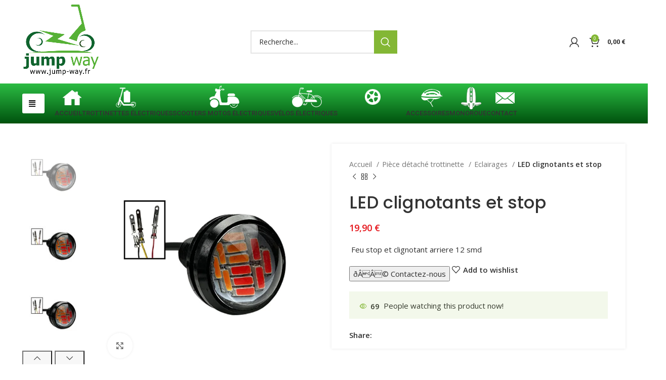

--- FILE ---
content_type: text/html; charset=UTF-8
request_url: https://jump-way.fr/produit/led-clignotants-et-stop/
body_size: 57926
content:
<!DOCTYPE html>
<html lang="fr-FR">
<head>
	<meta charset="UTF-8">
	<link rel="profile" href="https://gmpg.org/xfn/11">
	<link rel="pingback" href="https://jump-way.fr/xmlrpc.php">

			<script>window.MSInputMethodContext && document.documentMode && document.write('<script src="https://jump-way.fr/wp-content/themes/woodmart/js/libs/ie11CustomProperties.min.js"><\/script>');</script>
		<title>LED clignotants et stop &#8211; Jump-way.fr</title>
<meta name='robots' content='max-image-preview:large' />
<link rel='dns-prefetch' href='//fonts.googleapis.com' />
<link rel="alternate" type="application/rss+xml" title="Jump-way.fr &raquo; Flux" href="https://jump-way.fr/feed/" />
<link rel="alternate" type="application/rss+xml" title="Jump-way.fr &raquo; Flux des commentaires" href="https://jump-way.fr/comments/feed/" />
<link rel="alternate" type="application/rss+xml" title="Jump-way.fr &raquo; LED clignotants et stop Flux des commentaires" href="https://jump-way.fr/produit/led-clignotants-et-stop/feed/" />
<link rel="alternate" title="oEmbed (JSON)" type="application/json+oembed" href="https://jump-way.fr/wp-json/oembed/1.0/embed?url=https%3A%2F%2Fjump-way.fr%2Fproduit%2Fled-clignotants-et-stop%2F" />
<link rel="alternate" title="oEmbed (XML)" type="text/xml+oembed" href="https://jump-way.fr/wp-json/oembed/1.0/embed?url=https%3A%2F%2Fjump-way.fr%2Fproduit%2Fled-clignotants-et-stop%2F&#038;format=xml" />
<style id='wp-img-auto-sizes-contain-inline-css' type='text/css'>
img:is([sizes=auto i],[sizes^="auto," i]){contain-intrinsic-size:3000px 1500px}
/*# sourceURL=wp-img-auto-sizes-contain-inline-css */
</style>
<link data-minify="1" rel='stylesheet' id='themecomplete-fontawesome-css' href='https://jump-way.fr/wp-content/cache/min/1/wp-content/plugins/woocommerce-tm-extra-product-options/assets/css/fontawesome.css?ver=1767972957' type='text/css' media='screen' />
<link data-minify="1" rel='stylesheet' id='themecomplete-animate-css' href='https://jump-way.fr/wp-content/cache/min/1/wp-content/plugins/woocommerce-tm-extra-product-options/assets/css/animate.css?ver=1767972957' type='text/css' media='all' />
<link data-minify="1" rel='stylesheet' id='themecomplete-epo-css' href='https://jump-way.fr/wp-content/cache/min/1/wp-content/plugins/woocommerce-tm-extra-product-options/assets/css/tm-epo.css?ver=1767972957' type='text/css' media='all' />
<link data-minify="1" rel='stylesheet' id='themecomplete-epo-smallscreen-css' href='https://jump-way.fr/wp-content/cache/min/1/wp-content/plugins/woocommerce-tm-extra-product-options/assets/css/tm-epo-smallscreen.css?ver=1767972957' type='text/css' media='only screen and (max-width: 768px)' />
<link rel='stylesheet' id='wp-block-library-css' href='https://jump-way.fr/wp-includes/css/dist/block-library/style.min.css?ver=6.9' type='text/css' media='all' />
<link data-minify="1" rel='stylesheet' id='wc-blocks-style-css' href='https://jump-way.fr/wp-content/cache/min/1/wp-content/plugins/woocommerce/assets/client/blocks/wc-blocks.css?ver=1767972949' type='text/css' media='all' />
<style id='global-styles-inline-css' type='text/css'>
:root{--wp--preset--aspect-ratio--square: 1;--wp--preset--aspect-ratio--4-3: 4/3;--wp--preset--aspect-ratio--3-4: 3/4;--wp--preset--aspect-ratio--3-2: 3/2;--wp--preset--aspect-ratio--2-3: 2/3;--wp--preset--aspect-ratio--16-9: 16/9;--wp--preset--aspect-ratio--9-16: 9/16;--wp--preset--color--black: #000000;--wp--preset--color--cyan-bluish-gray: #abb8c3;--wp--preset--color--white: #ffffff;--wp--preset--color--pale-pink: #f78da7;--wp--preset--color--vivid-red: #cf2e2e;--wp--preset--color--luminous-vivid-orange: #ff6900;--wp--preset--color--luminous-vivid-amber: #fcb900;--wp--preset--color--light-green-cyan: #7bdcb5;--wp--preset--color--vivid-green-cyan: #00d084;--wp--preset--color--pale-cyan-blue: #8ed1fc;--wp--preset--color--vivid-cyan-blue: #0693e3;--wp--preset--color--vivid-purple: #9b51e0;--wp--preset--gradient--vivid-cyan-blue-to-vivid-purple: linear-gradient(135deg,rgb(6,147,227) 0%,rgb(155,81,224) 100%);--wp--preset--gradient--light-green-cyan-to-vivid-green-cyan: linear-gradient(135deg,rgb(122,220,180) 0%,rgb(0,208,130) 100%);--wp--preset--gradient--luminous-vivid-amber-to-luminous-vivid-orange: linear-gradient(135deg,rgb(252,185,0) 0%,rgb(255,105,0) 100%);--wp--preset--gradient--luminous-vivid-orange-to-vivid-red: linear-gradient(135deg,rgb(255,105,0) 0%,rgb(207,46,46) 100%);--wp--preset--gradient--very-light-gray-to-cyan-bluish-gray: linear-gradient(135deg,rgb(238,238,238) 0%,rgb(169,184,195) 100%);--wp--preset--gradient--cool-to-warm-spectrum: linear-gradient(135deg,rgb(74,234,220) 0%,rgb(151,120,209) 20%,rgb(207,42,186) 40%,rgb(238,44,130) 60%,rgb(251,105,98) 80%,rgb(254,248,76) 100%);--wp--preset--gradient--blush-light-purple: linear-gradient(135deg,rgb(255,206,236) 0%,rgb(152,150,240) 100%);--wp--preset--gradient--blush-bordeaux: linear-gradient(135deg,rgb(254,205,165) 0%,rgb(254,45,45) 50%,rgb(107,0,62) 100%);--wp--preset--gradient--luminous-dusk: linear-gradient(135deg,rgb(255,203,112) 0%,rgb(199,81,192) 50%,rgb(65,88,208) 100%);--wp--preset--gradient--pale-ocean: linear-gradient(135deg,rgb(255,245,203) 0%,rgb(182,227,212) 50%,rgb(51,167,181) 100%);--wp--preset--gradient--electric-grass: linear-gradient(135deg,rgb(202,248,128) 0%,rgb(113,206,126) 100%);--wp--preset--gradient--midnight: linear-gradient(135deg,rgb(2,3,129) 0%,rgb(40,116,252) 100%);--wp--preset--font-size--small: 13px;--wp--preset--font-size--medium: 20px;--wp--preset--font-size--large: 36px;--wp--preset--font-size--x-large: 42px;--wp--preset--spacing--20: 0.44rem;--wp--preset--spacing--30: 0.67rem;--wp--preset--spacing--40: 1rem;--wp--preset--spacing--50: 1.5rem;--wp--preset--spacing--60: 2.25rem;--wp--preset--spacing--70: 3.38rem;--wp--preset--spacing--80: 5.06rem;--wp--preset--shadow--natural: 6px 6px 9px rgba(0, 0, 0, 0.2);--wp--preset--shadow--deep: 12px 12px 50px rgba(0, 0, 0, 0.4);--wp--preset--shadow--sharp: 6px 6px 0px rgba(0, 0, 0, 0.2);--wp--preset--shadow--outlined: 6px 6px 0px -3px rgb(255, 255, 255), 6px 6px rgb(0, 0, 0);--wp--preset--shadow--crisp: 6px 6px 0px rgb(0, 0, 0);}:where(.is-layout-flex){gap: 0.5em;}:where(.is-layout-grid){gap: 0.5em;}body .is-layout-flex{display: flex;}.is-layout-flex{flex-wrap: wrap;align-items: center;}.is-layout-flex > :is(*, div){margin: 0;}body .is-layout-grid{display: grid;}.is-layout-grid > :is(*, div){margin: 0;}:where(.wp-block-columns.is-layout-flex){gap: 2em;}:where(.wp-block-columns.is-layout-grid){gap: 2em;}:where(.wp-block-post-template.is-layout-flex){gap: 1.25em;}:where(.wp-block-post-template.is-layout-grid){gap: 1.25em;}.has-black-color{color: var(--wp--preset--color--black) !important;}.has-cyan-bluish-gray-color{color: var(--wp--preset--color--cyan-bluish-gray) !important;}.has-white-color{color: var(--wp--preset--color--white) !important;}.has-pale-pink-color{color: var(--wp--preset--color--pale-pink) !important;}.has-vivid-red-color{color: var(--wp--preset--color--vivid-red) !important;}.has-luminous-vivid-orange-color{color: var(--wp--preset--color--luminous-vivid-orange) !important;}.has-luminous-vivid-amber-color{color: var(--wp--preset--color--luminous-vivid-amber) !important;}.has-light-green-cyan-color{color: var(--wp--preset--color--light-green-cyan) !important;}.has-vivid-green-cyan-color{color: var(--wp--preset--color--vivid-green-cyan) !important;}.has-pale-cyan-blue-color{color: var(--wp--preset--color--pale-cyan-blue) !important;}.has-vivid-cyan-blue-color{color: var(--wp--preset--color--vivid-cyan-blue) !important;}.has-vivid-purple-color{color: var(--wp--preset--color--vivid-purple) !important;}.has-black-background-color{background-color: var(--wp--preset--color--black) !important;}.has-cyan-bluish-gray-background-color{background-color: var(--wp--preset--color--cyan-bluish-gray) !important;}.has-white-background-color{background-color: var(--wp--preset--color--white) !important;}.has-pale-pink-background-color{background-color: var(--wp--preset--color--pale-pink) !important;}.has-vivid-red-background-color{background-color: var(--wp--preset--color--vivid-red) !important;}.has-luminous-vivid-orange-background-color{background-color: var(--wp--preset--color--luminous-vivid-orange) !important;}.has-luminous-vivid-amber-background-color{background-color: var(--wp--preset--color--luminous-vivid-amber) !important;}.has-light-green-cyan-background-color{background-color: var(--wp--preset--color--light-green-cyan) !important;}.has-vivid-green-cyan-background-color{background-color: var(--wp--preset--color--vivid-green-cyan) !important;}.has-pale-cyan-blue-background-color{background-color: var(--wp--preset--color--pale-cyan-blue) !important;}.has-vivid-cyan-blue-background-color{background-color: var(--wp--preset--color--vivid-cyan-blue) !important;}.has-vivid-purple-background-color{background-color: var(--wp--preset--color--vivid-purple) !important;}.has-black-border-color{border-color: var(--wp--preset--color--black) !important;}.has-cyan-bluish-gray-border-color{border-color: var(--wp--preset--color--cyan-bluish-gray) !important;}.has-white-border-color{border-color: var(--wp--preset--color--white) !important;}.has-pale-pink-border-color{border-color: var(--wp--preset--color--pale-pink) !important;}.has-vivid-red-border-color{border-color: var(--wp--preset--color--vivid-red) !important;}.has-luminous-vivid-orange-border-color{border-color: var(--wp--preset--color--luminous-vivid-orange) !important;}.has-luminous-vivid-amber-border-color{border-color: var(--wp--preset--color--luminous-vivid-amber) !important;}.has-light-green-cyan-border-color{border-color: var(--wp--preset--color--light-green-cyan) !important;}.has-vivid-green-cyan-border-color{border-color: var(--wp--preset--color--vivid-green-cyan) !important;}.has-pale-cyan-blue-border-color{border-color: var(--wp--preset--color--pale-cyan-blue) !important;}.has-vivid-cyan-blue-border-color{border-color: var(--wp--preset--color--vivid-cyan-blue) !important;}.has-vivid-purple-border-color{border-color: var(--wp--preset--color--vivid-purple) !important;}.has-vivid-cyan-blue-to-vivid-purple-gradient-background{background: var(--wp--preset--gradient--vivid-cyan-blue-to-vivid-purple) !important;}.has-light-green-cyan-to-vivid-green-cyan-gradient-background{background: var(--wp--preset--gradient--light-green-cyan-to-vivid-green-cyan) !important;}.has-luminous-vivid-amber-to-luminous-vivid-orange-gradient-background{background: var(--wp--preset--gradient--luminous-vivid-amber-to-luminous-vivid-orange) !important;}.has-luminous-vivid-orange-to-vivid-red-gradient-background{background: var(--wp--preset--gradient--luminous-vivid-orange-to-vivid-red) !important;}.has-very-light-gray-to-cyan-bluish-gray-gradient-background{background: var(--wp--preset--gradient--very-light-gray-to-cyan-bluish-gray) !important;}.has-cool-to-warm-spectrum-gradient-background{background: var(--wp--preset--gradient--cool-to-warm-spectrum) !important;}.has-blush-light-purple-gradient-background{background: var(--wp--preset--gradient--blush-light-purple) !important;}.has-blush-bordeaux-gradient-background{background: var(--wp--preset--gradient--blush-bordeaux) !important;}.has-luminous-dusk-gradient-background{background: var(--wp--preset--gradient--luminous-dusk) !important;}.has-pale-ocean-gradient-background{background: var(--wp--preset--gradient--pale-ocean) !important;}.has-electric-grass-gradient-background{background: var(--wp--preset--gradient--electric-grass) !important;}.has-midnight-gradient-background{background: var(--wp--preset--gradient--midnight) !important;}.has-small-font-size{font-size: var(--wp--preset--font-size--small) !important;}.has-medium-font-size{font-size: var(--wp--preset--font-size--medium) !important;}.has-large-font-size{font-size: var(--wp--preset--font-size--large) !important;}.has-x-large-font-size{font-size: var(--wp--preset--font-size--x-large) !important;}
/*# sourceURL=global-styles-inline-css */
</style>

<style id='classic-theme-styles-inline-css' type='text/css'>
/*! This file is auto-generated */
.wp-block-button__link{color:#fff;background-color:#32373c;border-radius:9999px;box-shadow:none;text-decoration:none;padding:calc(.667em + 2px) calc(1.333em + 2px);font-size:1.125em}.wp-block-file__button{background:#32373c;color:#fff;text-decoration:none}
/*# sourceURL=/wp-includes/css/classic-themes.min.css */
</style>
<link data-minify="1" rel='stylesheet' id='cr-frontend-css-css' href='https://jump-way.fr/wp-content/cache/min/1/wp-content/plugins/customer-reviews-woocommerce/css/frontend.css?ver=1767972949' type='text/css' media='all' />
<link data-minify="1" rel='stylesheet' id='pofw_product_options-css' href='https://jump-way.fr/wp-content/cache/min/1/wp-content/plugins/product-options-for-woocommerce/view/frontend/web/product/main.css?ver=1767972957' type='text/css' media='all' />
<style id='woocommerce-inline-inline-css' type='text/css'>
.woocommerce form .form-row .required { visibility: visible; }
/*# sourceURL=woocommerce-inline-inline-css */
</style>
<link data-minify="1" rel='stylesheet' id='elementor-icons-css' href='https://jump-way.fr/wp-content/cache/min/1/wp-content/plugins/elementor/assets/lib/eicons/css/elementor-icons.min.css?ver=1767972949' type='text/css' media='all' />
<link rel='stylesheet' id='elementor-frontend-css' href='https://jump-way.fr/wp-content/plugins/elementor/assets/css/frontend-lite.min.css?ver=3.14.1' type='text/css' media='all' />
<link rel='stylesheet' id='swiper-css' href='https://jump-way.fr/wp-content/plugins/elementor/assets/lib/swiper/css/swiper.min.css?ver=5.3.6' type='text/css' media='all' />
<link data-minify="1" rel='stylesheet' id='elementor-post-54-css' href='https://jump-way.fr/wp-content/cache/min/1/wp-content/uploads/elementor/css/post-54.css?ver=1767972949' type='text/css' media='all' />
<link rel='stylesheet' id='elementor-pro-css' href='https://jump-way.fr/wp-content/plugins/elementor-pro/assets/css/frontend-lite.min.css?ver=3.14.1' type='text/css' media='all' />
<link data-minify="1" rel='stylesheet' id='elementor-post-12480-css' href='https://jump-way.fr/wp-content/cache/min/1/wp-content/uploads/elementor/css/post-12480.css?ver=1767972949' type='text/css' media='all' />
<link rel='stylesheet' id='bootstrap-css' href='https://jump-way.fr/wp-content/themes/woodmart/css/bootstrap-light.min.css?ver=7.2.4' type='text/css' media='all' />
<link rel='stylesheet' id='woodmart-style-css' href='https://jump-way.fr/wp-content/themes/woodmart/css/parts/base.min.css?ver=7.2.4' type='text/css' media='all' />
<link rel='stylesheet' id='wd-widget-wd-recent-posts-css' href='https://jump-way.fr/wp-content/themes/woodmart/css/parts/widget-wd-recent-posts.min.css?ver=7.2.4' type='text/css' media='all' />
<link rel='stylesheet' id='wd-widget-nav-css' href='https://jump-way.fr/wp-content/themes/woodmart/css/parts/widget-nav.min.css?ver=7.2.4' type='text/css' media='all' />
<link rel='stylesheet' id='wd-widget-wd-layered-nav-css' href='https://jump-way.fr/wp-content/themes/woodmart/css/parts/woo-widget-wd-layered-nav.min.css?ver=7.2.4' type='text/css' media='all' />
<link rel='stylesheet' id='wd-woo-mod-swatches-base-css' href='https://jump-way.fr/wp-content/themes/woodmart/css/parts/woo-mod-swatches-base.min.css?ver=7.2.4' type='text/css' media='all' />
<link rel='stylesheet' id='wd-woo-mod-swatches-filter-css' href='https://jump-way.fr/wp-content/themes/woodmart/css/parts/woo-mod-swatches-filter.min.css?ver=7.2.4' type='text/css' media='all' />
<link rel='stylesheet' id='wd-widget-product-cat-css' href='https://jump-way.fr/wp-content/themes/woodmart/css/parts/woo-widget-product-cat.min.css?ver=7.2.4' type='text/css' media='all' />
<link rel='stylesheet' id='wd-widget-product-list-css' href='https://jump-way.fr/wp-content/themes/woodmart/css/parts/woo-widget-product-list.min.css?ver=7.2.4' type='text/css' media='all' />
<link rel='stylesheet' id='wd-widget-slider-price-filter-css' href='https://jump-way.fr/wp-content/themes/woodmart/css/parts/woo-widget-slider-price-filter.min.css?ver=7.2.4' type='text/css' media='all' />
<link rel='stylesheet' id='wd-wp-gutenberg-css' href='https://jump-way.fr/wp-content/themes/woodmart/css/parts/wp-gutenberg.min.css?ver=7.2.4' type='text/css' media='all' />
<link rel='stylesheet' id='wd-wpcf7-css' href='https://jump-way.fr/wp-content/themes/woodmart/css/parts/int-wpcf7.min.css?ver=7.2.4' type='text/css' media='all' />
<link rel='stylesheet' id='wd-revolution-slider-css' href='https://jump-way.fr/wp-content/themes/woodmart/css/parts/int-rev-slider.min.css?ver=7.2.4' type='text/css' media='all' />
<link rel='stylesheet' id='wd-elementor-base-css' href='https://jump-way.fr/wp-content/themes/woodmart/css/parts/int-elem-base.min.css?ver=7.2.4' type='text/css' media='all' />
<link rel='stylesheet' id='wd-elementor-pro-base-css' href='https://jump-way.fr/wp-content/themes/woodmart/css/parts/int-elementor-pro.min.css?ver=7.2.4' type='text/css' media='all' />
<link rel='stylesheet' id='wd-woocommerce-base-css' href='https://jump-way.fr/wp-content/themes/woodmart/css/parts/woocommerce-base.min.css?ver=7.2.4' type='text/css' media='all' />
<link rel='stylesheet' id='wd-mod-star-rating-css' href='https://jump-way.fr/wp-content/themes/woodmart/css/parts/mod-star-rating.min.css?ver=7.2.4' type='text/css' media='all' />
<link rel='stylesheet' id='wd-woo-el-track-order-css' href='https://jump-way.fr/wp-content/themes/woodmart/css/parts/woo-el-track-order.min.css?ver=7.2.4' type='text/css' media='all' />
<link rel='stylesheet' id='wd-woo-gutenberg-css' href='https://jump-way.fr/wp-content/themes/woodmart/css/parts/woo-gutenberg.min.css?ver=7.2.4' type='text/css' media='all' />
<link rel='stylesheet' id='wd-woo-mod-quantity-css' href='https://jump-way.fr/wp-content/themes/woodmart/css/parts/woo-mod-quantity.min.css?ver=7.2.4' type='text/css' media='all' />
<link rel='stylesheet' id='wd-woo-single-prod-el-base-css' href='https://jump-way.fr/wp-content/themes/woodmart/css/parts/woo-single-prod-el-base.min.css?ver=7.2.4' type='text/css' media='all' />
<link rel='stylesheet' id='wd-woo-mod-stock-status-css' href='https://jump-way.fr/wp-content/themes/woodmart/css/parts/woo-mod-stock-status.min.css?ver=7.2.4' type='text/css' media='all' />
<link rel='stylesheet' id='wd-woo-mod-shop-attributes-css' href='https://jump-way.fr/wp-content/themes/woodmart/css/parts/woo-mod-shop-attributes.min.css?ver=7.2.4' type='text/css' media='all' />
<link rel='stylesheet' id='wd-header-base-css' href='https://jump-way.fr/wp-content/themes/woodmart/css/parts/header-base.min.css?ver=7.2.4' type='text/css' media='all' />
<link rel='stylesheet' id='wd-mod-tools-css' href='https://jump-way.fr/wp-content/themes/woodmart/css/parts/mod-tools.min.css?ver=7.2.4' type='text/css' media='all' />
<link rel='stylesheet' id='wd-header-search-css' href='https://jump-way.fr/wp-content/themes/woodmart/css/parts/header-el-search.min.css?ver=7.2.4' type='text/css' media='all' />
<link rel='stylesheet' id='wd-header-search-form-css' href='https://jump-way.fr/wp-content/themes/woodmart/css/parts/header-el-search-form.min.css?ver=7.2.4' type='text/css' media='all' />
<link rel='stylesheet' id='wd-wd-search-results-css' href='https://jump-way.fr/wp-content/themes/woodmart/css/parts/wd-search-results.min.css?ver=7.2.4' type='text/css' media='all' />
<link rel='stylesheet' id='wd-wd-search-form-css' href='https://jump-way.fr/wp-content/themes/woodmart/css/parts/wd-search-form.min.css?ver=7.2.4' type='text/css' media='all' />
<link rel='stylesheet' id='wd-woo-mod-login-form-css' href='https://jump-way.fr/wp-content/themes/woodmart/css/parts/woo-mod-login-form.min.css?ver=7.2.4' type='text/css' media='all' />
<link rel='stylesheet' id='wd-header-my-account-css' href='https://jump-way.fr/wp-content/themes/woodmart/css/parts/header-el-my-account.min.css?ver=7.2.4' type='text/css' media='all' />
<link rel='stylesheet' id='wd-header-cart-side-css' href='https://jump-way.fr/wp-content/themes/woodmart/css/parts/header-el-cart-side.min.css?ver=7.2.4' type='text/css' media='all' />
<link rel='stylesheet' id='wd-header-cart-css' href='https://jump-way.fr/wp-content/themes/woodmart/css/parts/header-el-cart.min.css?ver=7.2.4' type='text/css' media='all' />
<link rel='stylesheet' id='wd-widget-shopping-cart-css' href='https://jump-way.fr/wp-content/themes/woodmart/css/parts/woo-widget-shopping-cart.min.css?ver=7.2.4' type='text/css' media='all' />
<link rel='stylesheet' id='wd-header-elements-base-css' href='https://jump-way.fr/wp-content/themes/woodmart/css/parts/header-el-base.min.css?ver=7.2.4' type='text/css' media='all' />
<link rel='stylesheet' id='wd-woo-categories-loop-layout-masonry-css' href='https://jump-way.fr/wp-content/themes/woodmart/css/parts/woo-categories-loop-layout-masonry.min.css?ver=7.2.4' type='text/css' media='all' />
<link rel='stylesheet' id='wd-categories-loop-css' href='https://jump-way.fr/wp-content/themes/woodmart/css/parts/woo-categories-loop-old.min.css?ver=7.2.4' type='text/css' media='all' />
<link rel='stylesheet' id='wd-owl-carousel-css' href='https://jump-way.fr/wp-content/themes/woodmart/css/parts/lib-owl-carousel.min.css?ver=7.2.4' type='text/css' media='all' />
<link rel='stylesheet' id='wd-page-title-css' href='https://jump-way.fr/wp-content/themes/woodmart/css/parts/page-title.min.css?ver=7.2.4' type='text/css' media='all' />
<link rel='stylesheet' id='wd-woo-single-prod-predefined-css' href='https://jump-way.fr/wp-content/themes/woodmart/css/parts/woo-single-prod-predefined.min.css?ver=7.2.4' type='text/css' media='all' />
<link rel='stylesheet' id='wd-woo-single-prod-and-quick-view-predefined-css' href='https://jump-way.fr/wp-content/themes/woodmart/css/parts/woo-single-prod-and-quick-view-predefined.min.css?ver=7.2.4' type='text/css' media='all' />
<link rel='stylesheet' id='wd-woo-single-prod-el-tabs-predefined-css' href='https://jump-way.fr/wp-content/themes/woodmart/css/parts/woo-single-prod-el-tabs-predefined.min.css?ver=7.2.4' type='text/css' media='all' />
<link rel='stylesheet' id='wd-woo-single-prod-opt-base-css' href='https://jump-way.fr/wp-content/themes/woodmart/css/parts/woo-single-prod-opt-base.min.css?ver=7.2.4' type='text/css' media='all' />
<link rel='stylesheet' id='wd-woo-single-prod-el-gallery-css' href='https://jump-way.fr/wp-content/themes/woodmart/css/parts/woo-single-prod-el-gallery.min.css?ver=7.2.4' type='text/css' media='all' />
<link rel='stylesheet' id='wd-woo-single-prod-el-gallery-opt-thumb-left-css' href='https://jump-way.fr/wp-content/themes/woodmart/css/parts/woo-single-prod-el-gallery-opt-thumb-left.min.css?ver=7.2.4' type='text/css' media='all' />
<link rel='stylesheet' id='wd-photoswipe-css' href='https://jump-way.fr/wp-content/themes/woodmart/css/parts/lib-photoswipe.min.css?ver=7.2.4' type='text/css' media='all' />
<link rel='stylesheet' id='wd-woo-single-prod-el-navigation-css' href='https://jump-way.fr/wp-content/themes/woodmart/css/parts/woo-single-prod-el-navigation.min.css?ver=7.2.4' type='text/css' media='all' />
<link rel='stylesheet' id='wd-woo-opt-visits-count-css' href='https://jump-way.fr/wp-content/themes/woodmart/css/parts/woo-opt-visits-count.min.css?ver=7.2.4' type='text/css' media='all' />
<link rel='stylesheet' id='wd-social-icons-css' href='https://jump-way.fr/wp-content/themes/woodmart/css/parts/el-social-icons.min.css?ver=7.2.4' type='text/css' media='all' />
<link rel='stylesheet' id='wd-tabs-css' href='https://jump-way.fr/wp-content/themes/woodmart/css/parts/el-tabs.min.css?ver=7.2.4' type='text/css' media='all' />
<link rel='stylesheet' id='wd-woo-single-prod-el-tabs-opt-layout-tabs-css' href='https://jump-way.fr/wp-content/themes/woodmart/css/parts/woo-single-prod-el-tabs-opt-layout-tabs.min.css?ver=7.2.4' type='text/css' media='all' />
<link rel='stylesheet' id='wd-accordion-css' href='https://jump-way.fr/wp-content/themes/woodmart/css/parts/el-accordion.min.css?ver=7.2.4' type='text/css' media='all' />
<link rel='stylesheet' id='wd-woo-single-prod-el-reviews-css' href='https://jump-way.fr/wp-content/themes/woodmart/css/parts/woo-single-prod-el-reviews.min.css?ver=7.2.4' type='text/css' media='all' />
<link rel='stylesheet' id='wd-woo-single-prod-el-reviews-style-1-css' href='https://jump-way.fr/wp-content/themes/woodmart/css/parts/woo-single-prod-el-reviews-style-1.min.css?ver=7.2.4' type='text/css' media='all' />
<link rel='stylesheet' id='wd-mod-comments-css' href='https://jump-way.fr/wp-content/themes/woodmart/css/parts/mod-comments.min.css?ver=7.2.4' type='text/css' media='all' />
<link rel='stylesheet' id='wd-woo-mod-progress-bar-css' href='https://jump-way.fr/wp-content/themes/woodmart/css/parts/woo-mod-progress-bar.min.css?ver=7.2.4' type='text/css' media='all' />
<link rel='stylesheet' id='wd-woo-single-prod-opt-rating-summary-css' href='https://jump-way.fr/wp-content/themes/woodmart/css/parts/woo-single-prod-opt-rating-summary.min.css?ver=7.2.4' type='text/css' media='all' />
<link rel='stylesheet' id='wd-product-loop-css' href='https://jump-way.fr/wp-content/themes/woodmart/css/parts/woo-product-loop.min.css?ver=7.2.4' type='text/css' media='all' />
<link rel='stylesheet' id='wd-product-loop-standard-css' href='https://jump-way.fr/wp-content/themes/woodmart/css/parts/woo-product-loop-standard.min.css?ver=7.2.4' type='text/css' media='all' />
<link rel='stylesheet' id='wd-woo-mod-add-btn-replace-css' href='https://jump-way.fr/wp-content/themes/woodmart/css/parts/woo-mod-add-btn-replace.min.css?ver=7.2.4' type='text/css' media='all' />
<link rel='stylesheet' id='wd-mfp-popup-css' href='https://jump-way.fr/wp-content/themes/woodmart/css/parts/lib-magnific-popup.min.css?ver=7.2.4' type='text/css' media='all' />
<link rel='stylesheet' id='wd-add-to-cart-popup-css' href='https://jump-way.fr/wp-content/themes/woodmart/css/parts/woo-opt-add-to-cart-popup.min.css?ver=7.2.4' type='text/css' media='all' />
<link rel='stylesheet' id='wd-widget-collapse-css' href='https://jump-way.fr/wp-content/themes/woodmart/css/parts/opt-widget-collapse.min.css?ver=7.2.4' type='text/css' media='all' />
<link rel='stylesheet' id='wd-footer-base-css' href='https://jump-way.fr/wp-content/themes/woodmart/css/parts/footer-base.min.css?ver=7.2.4' type='text/css' media='all' />
<link rel='stylesheet' id='wd-scroll-top-css' href='https://jump-way.fr/wp-content/themes/woodmart/css/parts/opt-scrolltotop.min.css?ver=7.2.4' type='text/css' media='all' />
<link rel='stylesheet' id='wd-header-my-account-sidebar-css' href='https://jump-way.fr/wp-content/themes/woodmart/css/parts/header-el-my-account-sidebar.min.css?ver=7.2.4' type='text/css' media='all' />
<link data-minify="1" rel='stylesheet' id='xts-style-header_141072-css' href='https://jump-way.fr/wp-content/cache/min/1/wp-content/uploads/2023/10/xts-header_141072-1698072387.css?ver=1767972949' type='text/css' media='all' />
<link data-minify="1" rel='stylesheet' id='xts-style-theme_settings_default-css' href='https://jump-way.fr/wp-content/cache/min/1/wp-content/uploads/2026/01/xts-theme_settings_default-1767613951.css?ver=1767972949' type='text/css' media='all' />
<link rel='stylesheet' id='xts-google-fonts-css' href='https://fonts.googleapis.com/css?family=Open+Sans%3A400%2C600%7CPoppins%3A400%2C600%2C500%7CLato%3A400%2C700%7CRoboto%3A400%2C700&#038;ver=7.2.4' type='text/css' media='all' />
<style id='themecomplete-extra-css-inline-css' type='text/css'>
.woocommerce #content table.cart img.epo-upload-image, .woocommerce table.cart img.epo-upload-image, .woocommerce-page #content table.cart img.epo-upload-image, .woocommerce-page table.cart img.epo-upload-image, .epo-upload-image {max-width: calc(70% - 0.5em)  !important;max-height: none !important;}

/*# sourceURL=themecomplete-extra-css-inline-css */
</style>
<link rel='stylesheet' id='google-fonts-1-css' href='https://fonts.googleapis.com/css?family=Roboto%3A100%2C100italic%2C200%2C200italic%2C300%2C300italic%2C400%2C400italic%2C500%2C500italic%2C600%2C600italic%2C700%2C700italic%2C800%2C800italic%2C900%2C900italic%7CRoboto+Slab%3A100%2C100italic%2C200%2C200italic%2C300%2C300italic%2C400%2C400italic%2C500%2C500italic%2C600%2C600italic%2C700%2C700italic%2C800%2C800italic%2C900%2C900italic&#038;display=auto&#038;ver=6.9' type='text/css' media='all' />
<link rel='stylesheet' id='elementor-icons-shared-0-css' href='https://jump-way.fr/wp-content/plugins/elementor/assets/lib/font-awesome/css/fontawesome.min.css?ver=5.15.3' type='text/css' media='all' />
<link data-minify="1" rel='stylesheet' id='elementor-icons-fa-solid-css' href='https://jump-way.fr/wp-content/cache/min/1/wp-content/plugins/elementor/assets/lib/font-awesome/css/solid.min.css?ver=1767972949' type='text/css' media='all' />
<link rel="preconnect" href="https://fonts.gstatic.com/" crossorigin><script type="text/javascript" src="https://jump-way.fr/wp-includes/js/jquery/jquery.min.js?ver=3.7.1" id="jquery-core-js"></script>
<script type="text/javascript" src="https://jump-way.fr/wp-includes/js/jquery/jquery-migrate.min.js?ver=3.4.1" id="jquery-migrate-js"></script>
<script type="text/javascript" src="https://jump-way.fr/wp-includes/js/jquery/ui/core.min.js?ver=1.13.3" id="jquery-ui-core-js"></script>
<script type="text/javascript" src="https://jump-way.fr/wp-content/plugins/product-options-for-woocommerce/view/frontend/web/product/main.js?ver=6.9" id="pofw_product_options-js"></script>
<script type="text/javascript" src="https://jump-way.fr/wp-content/plugins/woocommerce/assets/js/jquery-blockui/jquery.blockUI.min.js?ver=2.7.0-wc.10.4.3" id="wc-jquery-blockui-js" data-wp-strategy="defer"></script>
<script type="text/javascript" id="wc-add-to-cart-js-extra">
/* <![CDATA[ */
var wc_add_to_cart_params = {"ajax_url":"/wp-admin/admin-ajax.php","wc_ajax_url":"/?wc-ajax=%%endpoint%%","i18n_view_cart":"Voir le panier","cart_url":"https://jump-way.fr/panier/","is_cart":"","cart_redirect_after_add":"no"};
//# sourceURL=wc-add-to-cart-js-extra
/* ]]> */
</script>
<script type="text/javascript" src="https://jump-way.fr/wp-content/plugins/woocommerce/assets/js/frontend/add-to-cart.min.js?ver=10.4.3" id="wc-add-to-cart-js" defer="defer" data-wp-strategy="defer"></script>
<script type="text/javascript" src="https://jump-way.fr/wp-content/plugins/woocommerce/assets/js/zoom/jquery.zoom.min.js?ver=1.7.21-wc.10.4.3" id="wc-zoom-js" defer="defer" data-wp-strategy="defer"></script>
<script type="text/javascript" id="wc-single-product-js-extra">
/* <![CDATA[ */
var wc_single_product_params = {"i18n_required_rating_text":"Veuillez s\u00e9lectionner une note","i18n_rating_options":["1\u00a0\u00e9toile sur 5","2\u00a0\u00e9toiles sur 5","3\u00a0\u00e9toiles sur 5","4\u00a0\u00e9toiles sur 5","5\u00a0\u00e9toiles sur 5"],"i18n_product_gallery_trigger_text":"Voir la galerie d\u2019images en plein \u00e9cran","review_rating_required":"yes","flexslider":{"rtl":false,"animation":"slide","smoothHeight":true,"directionNav":false,"controlNav":"thumbnails","slideshow":false,"animationSpeed":500,"animationLoop":false,"allowOneSlide":false},"zoom_enabled":"","zoom_options":[],"photoswipe_enabled":"","photoswipe_options":{"shareEl":false,"closeOnScroll":false,"history":false,"hideAnimationDuration":0,"showAnimationDuration":0},"flexslider_enabled":""};
//# sourceURL=wc-single-product-js-extra
/* ]]> */
</script>
<script type="text/javascript" src="https://jump-way.fr/wp-content/plugins/woocommerce/assets/js/frontend/single-product.min.js?ver=10.4.3" id="wc-single-product-js" defer="defer" data-wp-strategy="defer"></script>
<script type="text/javascript" src="https://jump-way.fr/wp-content/plugins/woocommerce/assets/js/js-cookie/js.cookie.min.js?ver=2.1.4-wc.10.4.3" id="wc-js-cookie-js" data-wp-strategy="defer"></script>
<script type="text/javascript" src="https://jump-way.fr/wp-content/themes/woodmart/js/libs/device.min.js?ver=7.2.4" id="wd-device-library-js"></script>
<link rel="https://api.w.org/" href="https://jump-way.fr/wp-json/" /><link rel="alternate" title="JSON" type="application/json" href="https://jump-way.fr/wp-json/wp/v2/product/45094" /><link rel="EditURI" type="application/rsd+xml" title="RSD" href="https://jump-way.fr/xmlrpc.php?rsd" />
<meta name="generator" content="WordPress 6.9" />
<meta name="generator" content="WooCommerce 10.4.3" />
<link rel="canonical" href="https://jump-way.fr/produit/led-clignotants-et-stop/" />
<link rel='shortlink' href='https://jump-way.fr/?p=45094' />
<!-- Hotjar Tracking Code for https://jump-way.fr -->
<script>
    (function(h,o,t,j,a,r){
        h.hj=h.hj||function(){(h.hj.q=h.hj.q||[]).push(arguments)};
        h._hjSettings={hjid:3646403,hjsv:6};
        a=o.getElementsByTagName('head')[0];
        r=o.createElement('script');r.async=1;
        r.src=t+h._hjSettings.hjid+j+h._hjSettings.hjsv;
        a.appendChild(r);
    })(window,document,'https://static.hotjar.com/c/hotjar-','.js?sv=');
</script>

<!-- Google tag (gtag.js) -->
<script async src="https://www.googletagmanager.com/gtag/js?id=G-LRS5B6B29V"></script>
<script>
  window.dataLayer = window.dataLayer || [];
  function gtag(){dataLayer.push(arguments);}
  gtag('js', new Date());

  gtag('config', 'G-LRS5B6B29V');
</script>
<!-- Google tag (gtag.js) -->
<script async src="https://www.googletagmanager.com/gtag/js?id=AW-11230936180">
</script>
<script>
  window.dataLayer = window.dataLayer || [];
  function gtag(){dataLayer.push(arguments);}
  gtag('js', new Date());

  gtag('config', 'AW-11230936180');
</script>					<meta name="viewport" content="width=device-width, initial-scale=1.0, maximum-scale=1.0, user-scalable=no">
										<noscript><style>.woocommerce-product-gallery{ opacity: 1 !important; }</style></noscript>
	<meta name="generator" content="Elementor 3.14.1; features: e_dom_optimization, e_optimized_assets_loading, e_optimized_css_loading, a11y_improvements, additional_custom_breakpoints; settings: css_print_method-external, google_font-enabled, font_display-auto">
<link rel="preconnect" href="//code.tidio.co"><script type="application/ld+json">
  {
    "@context": "http://schema.org",
    "@type": "Organization",
    "name": "jumpway",
    "url": "https://jump-way.fr/",
    "address": "65 Avenue Maréchal Leclerc PERPIGNAN",
    "sameAs": [
      "https://www.facebook.com/jumpwayfr",
      "https://twitter.com/jumpway2022",
      "https://www.instagram.com/jumpway2022",
      "https://4sq.com/3YaG9Qx",
      "https://www.linkedin.com/in/jump-way-555234238/"
    ]
  }
</script><meta name="generator" content="Powered by Slider Revolution 6.5.9 - responsive, Mobile-Friendly Slider Plugin for WordPress with comfortable drag and drop interface." />
<link rel="icon" href="https://jump-way.fr/wp-content/uploads/2022/04/cropped-cropped-logo-fr-32x32.png" sizes="32x32" />
<link rel="icon" href="https://jump-way.fr/wp-content/uploads/2022/04/cropped-cropped-logo-fr-192x192.png" sizes="192x192" />
<link rel="apple-touch-icon" href="https://jump-way.fr/wp-content/uploads/2022/04/cropped-cropped-logo-fr-180x180.png" />
<meta name="msapplication-TileImage" content="https://jump-way.fr/wp-content/uploads/2022/04/cropped-cropped-logo-fr-270x270.png" />
<script type="text/javascript">function setREVStartSize(e){
			//window.requestAnimationFrame(function() {				 
				window.RSIW = window.RSIW===undefined ? window.innerWidth : window.RSIW;	
				window.RSIH = window.RSIH===undefined ? window.innerHeight : window.RSIH;	
				try {								
					var pw = document.getElementById(e.c).parentNode.offsetWidth,
						newh;
					pw = pw===0 || isNaN(pw) ? window.RSIW : pw;
					e.tabw = e.tabw===undefined ? 0 : parseInt(e.tabw);
					e.thumbw = e.thumbw===undefined ? 0 : parseInt(e.thumbw);
					e.tabh = e.tabh===undefined ? 0 : parseInt(e.tabh);
					e.thumbh = e.thumbh===undefined ? 0 : parseInt(e.thumbh);
					e.tabhide = e.tabhide===undefined ? 0 : parseInt(e.tabhide);
					e.thumbhide = e.thumbhide===undefined ? 0 : parseInt(e.thumbhide);
					e.mh = e.mh===undefined || e.mh=="" || e.mh==="auto" ? 0 : parseInt(e.mh,0);		
					if(e.layout==="fullscreen" || e.l==="fullscreen") 						
						newh = Math.max(e.mh,window.RSIH);					
					else{					
						e.gw = Array.isArray(e.gw) ? e.gw : [e.gw];
						for (var i in e.rl) if (e.gw[i]===undefined || e.gw[i]===0) e.gw[i] = e.gw[i-1];					
						e.gh = e.el===undefined || e.el==="" || (Array.isArray(e.el) && e.el.length==0)? e.gh : e.el;
						e.gh = Array.isArray(e.gh) ? e.gh : [e.gh];
						for (var i in e.rl) if (e.gh[i]===undefined || e.gh[i]===0) e.gh[i] = e.gh[i-1];
											
						var nl = new Array(e.rl.length),
							ix = 0,						
							sl;					
						e.tabw = e.tabhide>=pw ? 0 : e.tabw;
						e.thumbw = e.thumbhide>=pw ? 0 : e.thumbw;
						e.tabh = e.tabhide>=pw ? 0 : e.tabh;
						e.thumbh = e.thumbhide>=pw ? 0 : e.thumbh;					
						for (var i in e.rl) nl[i] = e.rl[i]<window.RSIW ? 0 : e.rl[i];
						sl = nl[0];									
						for (var i in nl) if (sl>nl[i] && nl[i]>0) { sl = nl[i]; ix=i;}															
						var m = pw>(e.gw[ix]+e.tabw+e.thumbw) ? 1 : (pw-(e.tabw+e.thumbw)) / (e.gw[ix]);					
						newh =  (e.gh[ix] * m) + (e.tabh + e.thumbh);
					}
					var el = document.getElementById(e.c);
					if (el!==null && el) el.style.height = newh+"px";					
					el = document.getElementById(e.c+"_wrapper");
					if (el!==null && el) {
						el.style.height = newh+"px";
						el.style.display = "block";
					}
				} catch(e){
					console.log("Failure at Presize of Slider:" + e)
				}					   
			//});
		  };</script>
<style>
		
		</style><script class="tm-hidden" type="text/template" id="tmpl-tc-cart-options-popup">
	<div class='header'>
		<h3>{{{ data.title }}}</h3>
	</div>
	<div id='{{{ data.id }}}' class='float-editbox'>{{{ data.html }}}</div>
	<div class='footer'>
		<div class='inner'>
			<span class='tm-button button button-secondary button-large floatbox-cancel'>{{{ data.close }}}</span>
		</div>
	</div>
</script>
<script class="tm-hidden" type="text/template" id="tmpl-tc-lightbox">
	<div class="tc-lightbox-wrap">
		<span class="tc-lightbox-button tcfa tcfa-search tc-transition tcinit"></span>
	</div>
</script>
<script class="tm-hidden" type="text/template" id="tmpl-tc-lightbox-zoom">
	<span class="tc-lightbox-button-close tcfa tcfa-times"></span>
	{{{ data.img }}}
</script>
<script class="tm-hidden" type="text/template" id="tmpl-tc-final-totals">
	<dl class="tm-extra-product-options-totals tm-custom-price-totals">
		<# if (data.show_unit_price==true){ #>		<dt class="tm-unit-price">{{{ data.unit_price }}}</dt>
		<dd class="tm-unit-price">
			<span class="price amount options">{{{ data.formatted_unit_price }}}</span>
		</dd>		<# } #>
		<# if (data.show_options_vat==true){ #>		<dt class="tm-vat-options-totals">{{{ data.options_vat_total }}}</dt>
		<dd class="tm-vat-options-totals">
			<span class="price amount options">{{{ data.formatted_vat_options_total }}}</span>
		</dd>		<# } #>
		<# if (data.show_options_total==true){ #>		<dt class="tm-options-totals">{{{ data.options_total }}}</dt>
		<dd class="tm-options-totals">
			<span class="price amount options">{{{ data.formatted_options_total }}}</span>
		</dd>		<# } #>
		<# if (data.show_fees_total==true){ #>		<dt class="tm-fee-totals">{{{ data.fees_total }}}</dt>
		<dd class="tm-fee-totals">
			<span class="price amount fees">{{{ data.formatted_fees_total }}}</span>
		</dd>		<# } #>
		<# if (data.show_extra_fee==true){ #>		<dt class="tm-extra-fee">{{{ data.extra_fee }}}</dt>
		<dd class="tm-extra-fee">
			<span class="price amount options extra-fee">{{{ data.formatted_extra_fee }}}</span>
		</dd>		<# } #>
		<# if (data.show_final_total==true){ #>		<dt class="tm-final-totals">{{{ data.final_total }}}</dt>
		<dd class="tm-final-totals">
			<span class="price amount final">{{{ data.formatted_final_total }}}</span>
		</dd>		<# } #>
			</dl>
</script>
<script class="tm-hidden" type="text/template" id="tmpl-tc-price">
	<span class="amount">{{{ data.price.price }}}</span>
</script>
<script class="tm-hidden" type="text/template" id="tmpl-tc-sale-price">
	<del>
		<span class="tc-original-price amount">{{{ data.price.original_price }}}</span>
	</del>
	<ins>
		<span class="amount">{{{ data.price.price }}}</span>
	</ins>
</script>
<script class="tm-hidden" type="text/template" id="tmpl-tc-section-pop-link">
	<div id="tm-section-pop-up" class="tm-extra-product-options flasho tc-wrapper tm-section-pop-up single tm-animated appear">
		<div class='header'><h3>{{{ data.title }}}</h3></div>
		<div class="float-editbox" id="tc-floatbox-content"></div>
		<div class='footer'>
			<div class='inner'>
				<span class='tm-button button button-secondary button-large floatbox-cancel'>{{{ data.close }}}</span>
			</div>
		</div>
	</div>
</script>
<script class="tm-hidden" type="text/template" id="tmpl-tc-floating-box-nks">
	<# if (data.values.length) {#>
	{{{ data.html_before }}}
	<div class="tc-row tm-fb-labels">
		<span class="tc-cell tc-col-3 tm-fb-title">{{{ data.option_label }}}</span>
		<span class="tc-cell tc-col-3 tm-fb-value">{{{ data.option_value }}}</span>
		<span class="tc-cell tc-col-3 tm-fb-quantity">{{{ data.option__qty }}}</span>
		<span class="tc-cell tc-col-3 tm-fb-price">{{{ data.option_lpric }}}</span>
	</div>
	<# for (var i = 0; i < data.values.length; i++) { #>
		<# if (data.values[i].label_show=='' || data.values[i].value_show=='') {#>
	<div class="tc-row">
			<# if (data.values[i].label_show=='') {#>
		<span class="tc-cell tc-col-3 tm-fb-title">{{{ data.values[i].title }}}</span>
			<# } #>
			<# if (data.values[i].value_show=='') {#>
		<span class="tc-cell tc-col-3 tm-fb-value">{{{ data.values[i].value }}}</span>
			<# } #>
		<span class="tc-cell tc-col-3 tm-fb-quantity">{{{ data.values[i].quantity }}}</span>
		<span class="tc-cell tc-col-3 tm-fb-price">{{{ data.values[i].price }}}</span>
	</div>
		<# } #>
	<# } #>
	{{{ data.html_after }}}
	{{{ data.totals }}}
	<# }#>
</script>
<script class="tm-hidden" type="text/template" id="tmpl-tc-floating-box">
	<# if (data.values.length) {#>
	{{{ data.html_before }}}
	<dl class="tm-fb">
		<# for (var i = 0; i < data.values.length; i++) { #>
			<# if (data.values[i].label_show=='') {#>
		<dt class="tm-fb-title">{{{ data.values[i].title }}}</dt>
			<# } #>
			<# if (data.values[i].value_show=='') {#>
		<dd class="tm-fb-value">{{{ data.values[i].value }}}</dd>
			<# } #>
		<# } #>
	</dl>
	{{{ data.html_after }}}
	{{{ data.totals }}}
	<# }#>
</script>
<script class="tm-hidden" type="text/template" id="tmpl-tc-chars-remanining">
	<span class="tc-chars">
		<span class="tc-chars-remanining">{{{ data.maxlength }}}</span>
		<span class="tc-remaining"> {{{ data.characters_remaining }}}</span>
	</span>
</script>
<script class="tm-hidden" type="text/template" id="tmpl-tc-formatted-price"><# if (data.customer_price_format_wrap_start) {#>
	{{{ data.customer_price_format_wrap_start }}}
	<# } #>&lt;span class=&quot;woocommerce-Price-amount amount&quot;&gt;&lt;bdi&gt;{{{ data.price }}}&nbsp;&lt;span class=&quot;woocommerce-Price-currencySymbol&quot;&gt;&euro;&lt;/span&gt;&lt;/bdi&gt;&lt;/span&gt;<# if (data.customer_price_format_wrap_end) {#>
	{{{ data.customer_price_format_wrap_end }}}
	<# } #></script>
<script class="tm-hidden" type="text/template" id="tmpl-tc-formatted-sale-price"><# if (data.customer_price_format_wrap_start) {#>
	{{{ data.customer_price_format_wrap_start }}}
	<# } #>&lt;del aria-hidden=&quot;true&quot;&gt;&lt;span class=&quot;woocommerce-Price-amount amount&quot;&gt;&lt;bdi&gt;{{{ data.price }}}&nbsp;&lt;span class=&quot;woocommerce-Price-currencySymbol&quot;&gt;&euro;&lt;/span&gt;&lt;/bdi&gt;&lt;/span&gt;&lt;/del&gt; &lt;span class=&quot;screen-reader-text&quot;&gt;Le prix initial était : {{{ data.price }}}&nbsp;&euro;.&lt;/span&gt;&lt;ins aria-hidden=&quot;true&quot;&gt;&lt;span class=&quot;woocommerce-Price-amount amount&quot;&gt;&lt;bdi&gt;{{{ data.sale_price }}}&nbsp;&lt;span class=&quot;woocommerce-Price-currencySymbol&quot;&gt;&euro;&lt;/span&gt;&lt;/bdi&gt;&lt;/span&gt;&lt;/ins&gt;&lt;span class=&quot;screen-reader-text&quot;&gt;Le prix actuel est : {{{ data.sale_price }}}&nbsp;&euro;.&lt;/span&gt;<# if (data.customer_price_format_wrap_end) {#>
	{{{ data.customer_price_format_wrap_end }}}
	<# } #></script>
<script class="tm-hidden" type="text/template" id="tmpl-tc-upload-messages">
	<div class="header">
		<h3>{{{ data.title }}}</h3>
	</div>
	<div class="float-editbox" id="tc-floatbox-content">
		<div class="tc-upload-messages">
			<div class="tc-upload-message">{{{ data.message }}}</div>
			<# for (var id in data.files) {
				if (data.files.hasOwnProperty(id)) {#>
					<# for (var i in id) {
						if (data.files[id].hasOwnProperty(i)) {#>
						<div class="tc-upload-files">{{{ data.files[id][i] }}}</div>
						<# }
					}#>
				<# }
			}#>
		</div>
	</div>
	<div class="footer">
		<div class="inner">&nbsp;</div>
	</div>
</script>
<link data-minify="1" rel='stylesheet' id='elementor-icons-fa-regular-css' href='https://jump-way.fr/wp-content/cache/min/1/wp-content/plugins/elementor/assets/lib/font-awesome/css/regular.min.css?ver=1767972949' type='text/css' media='all' />
<link data-minify="1" rel='stylesheet' id='rs-plugin-settings-css' href='https://jump-way.fr/wp-content/cache/min/1/wp-content/plugins/revslider/public/assets/css/rs6.css?ver=1767972949' type='text/css' media='all' />
<style id='rs-plugin-settings-inline-css' type='text/css'>
#rs-demo-id {}
/*# sourceURL=rs-plugin-settings-inline-css */
</style>
</head>

<body class="wp-singular product-template-default single single-product postid-45094 wp-theme-woodmart theme-woodmart woocommerce woocommerce-page woocommerce-no-js tm-responsive wrapper-full-width  woodmart-product-design-default woodmart-product-sticky-on categories-accordion-on woodmart-archive-shop woodmart-ajax-shop-on offcanvas-sidebar-mobile offcanvas-sidebar-tablet elementor-default elementor-kit-54">
			<script type="text/javascript" id="wd-flicker-fix">// Flicker fix.</script>	
	
	<div class="website-wrapper">
									<header class="whb-header whb-header_141072 whb-sticky-shadow whb-scroll-stick whb-sticky-real">
					<div class="whb-main-header">
	
<div class="whb-row whb-top-bar whb-not-sticky-row whb-with-bg whb-without-border whb-color-dark whb-flex-flex-middle whb-hidden-desktop">
	<div class="container">
		<div class="whb-flex-row whb-top-bar-inner">
			<div class="whb-column whb-col-left whb-visible-lg whb-empty-column">
	</div>
<div class="whb-column whb-col-center whb-visible-lg whb-empty-column">
	</div>
<div class="whb-column whb-col-right whb-visible-lg whb-empty-column">
	</div>
<div class="whb-column whb-col-mobile whb-hidden-lg">
	<div class="site-logo">
	<a href="https://jump-way.fr/" class="wd-logo wd-main-logo" rel="home">
		<img src="https://jump-way.fr/wp-content/uploads/2022/04/cropped-cropped-logo-fr.png" alt="Jump-way.fr" style="max-width: 160px;" />	</a>
	</div>
</div>
		</div>
	</div>
</div>

<div class="whb-row whb-general-header whb-not-sticky-row whb-with-bg whb-without-border whb-color-dark whb-flex-equal-sides">
	<div class="container">
		<div class="whb-flex-row whb-general-header-inner">
			<div class="whb-column whb-col-left whb-visible-lg">
	<div class="site-logo">
	<a href="https://jump-way.fr/" class="wd-logo wd-main-logo" rel="home">
		<img src="https://jump-way.fr/wp-content/uploads/2022/04/cropped-cropped-logo-fr.png" alt="Jump-way.fr" style="max-width: 210px;" />	</a>
	</div>
</div>
<div class="whb-column whb-col-center whb-visible-lg">
				<div class="wd-search-form wd-header-search-form wd-display-form whb-9x1ytaxq7aphtb3npidp">
				
				
				<form role="search" method="get" class="searchform  wd-style-with-bg wd-cat-style-bordered woodmart-ajax-search" action="https://jump-way.fr/"  data-thumbnail="1" data-price="1" data-post_type="product" data-count="20" data-sku="0" data-symbols_count="3">
					<input type="text" class="s" placeholder="Recherche..." value="" name="s" aria-label="Search" title="Recherche..." required/>
					<input type="hidden" name="post_type" value="product">
										<button type="submit" class="searchsubmit">
						<span>
							Search						</span>
											</button>
				</form>

				
				
									<div class="search-results-wrapper">
						<div class="wd-dropdown-results wd-scroll wd-dropdown">
							<div class="wd-scroll-content"></div>
						</div>
					</div>
				
				
							</div>
		</div>
<div class="whb-column whb-col-right whb-visible-lg">
	<div class="wd-header-my-account wd-tools-element wd-event-hover wd-design-6 wd-account-style-icon login-side-opener whb-vssfpylqqax9pvkfnxoz">
			<a href="https://jump-way.fr/mon-compte/" title="My account">
			
				<span class="wd-tools-icon">
									</span>
				<span class="wd-tools-text">
				Login / Register			</span>

					</a>

			</div>

<div class="wd-header-cart wd-tools-element wd-design-2 cart-widget-opener whb-nedhm962r512y1xz9j06">
	<a href="https://jump-way.fr/panier/" title="Shopping cart">
		
			<span class="wd-tools-icon">
															<span class="wd-cart-number wd-tools-count">0 <span>items</span></span>
									</span>
			<span class="wd-tools-text">
				
										<span class="wd-cart-subtotal"><span class="woocommerce-Price-amount amount"><bdi>0,00&nbsp;<span class="woocommerce-Price-currencySymbol">&euro;</span></bdi></span></span>
					</span>

			</a>
	</div>
</div>
<div class="whb-column whb-mobile-left whb-hidden-lg">
	<div class="wd-tools-element wd-header-mobile-nav wd-style-text wd-design-1 whb-g1k0m1tib7raxrwkm1t3">
	<a href="#" rel="nofollow" aria-label="Open mobile menu">
		
		<span class="wd-tools-icon">
					</span>

		<span class="wd-tools-text">Menu</span>

			</a>
</div><!--END wd-header-mobile-nav--></div>
<div class="whb-column whb-mobile-center whb-hidden-lg">
	<div class="wd-header-html"><style></style>		<div data-elementor-type="wp-post" data-elementor-id="40149" class="elementor elementor-40149" data-elementor-post-type="cms_block">
									<section class="wd-negative-gap elementor-section elementor-top-section elementor-element elementor-element-b6852b9 elementor-section-boxed elementor-section-height-default elementor-section-height-default wd-section-disabled" data-id="b6852b9" data-element_type="section">
						<div class="elementor-container elementor-column-gap-default">
					<div class="elementor-column elementor-col-100 elementor-top-column elementor-element elementor-element-2cf0967" data-id="2cf0967" data-element_type="column">
			<div class="elementor-widget-wrap elementor-element-populated">
								<div class="elementor-element elementor-element-7146ebb elementor-widget elementor-widget-wd_search" data-id="7146ebb" data-element_type="widget" data-widget_type="wd_search.default">
				<div class="elementor-widget-container">
					<div class="wd-el-search woodmart-ajax-search  wd-color-">
						<div class="wd-search-form">
				
				
				<form role="search" method="get" class="searchform  wd-style-with-bg-2 woodmart-ajax-search" action="https://jump-way.fr/"  data-thumbnail="1" data-price="1" data-post_type="product" data-count="6" data-sku="0" data-symbols_count="3">
					<input type="text" class="s" placeholder="Recherche..." value="" name="s" aria-label="Search" title="Recherche..." required/>
					<input type="hidden" name="post_type" value="product">
										<button type="submit" class="searchsubmit">
						<span>
							Search						</span>
											</button>
				</form>

				
				
									<div class="search-results-wrapper">
						<div class="wd-dropdown-results wd-scroll wd-dropdown">
							<div class="wd-scroll-content"></div>
						</div>
					</div>
				
				
							</div>
				</div>
				</div>
				</div>
					</div>
		</div>
							</div>
		</section>
							</div>
		</div>
</div>
<div class="whb-column whb-mobile-right whb-hidden-lg">
	<div class="wd-header-my-account wd-tools-element wd-event-hover wd-design-6 wd-account-style-icon login-side-opener whb-x519pzk3d4xdm5cpkrd7">
			<a href="https://jump-way.fr/mon-compte/" title="My account">
			
				<span class="wd-tools-icon">
									</span>
				<span class="wd-tools-text">
				Login / Register			</span>

					</a>

			</div>

<div class="wd-header-cart wd-tools-element wd-design-5 cart-widget-opener whb-trk5sfmvib0ch1s1qbtc">
	<a href="https://jump-way.fr/panier/" title="Shopping cart">
		
			<span class="wd-tools-icon">
															<span class="wd-cart-number wd-tools-count">0 <span>items</span></span>
									</span>
			<span class="wd-tools-text">
				
										<span class="wd-cart-subtotal"><span class="woocommerce-Price-amount amount"><bdi>0,00&nbsp;<span class="woocommerce-Price-currencySymbol">&euro;</span></bdi></span></span>
					</span>

			</a>
	</div>
</div>
		</div>
	</div>
</div>

<div class="whb-row whb-header-bottom whb-not-sticky-row whb-without-bg whb-without-border whb-color-light whb-flex-flex-middle whb-hidden-mobile">
	<div class="container">
		<div class="whb-flex-row whb-header-bottom-inner">
			<div class="whb-column whb-col-left whb-visible-lg">
	
<div class="wd-header-text set-cont-mb-s reset-last-child "><div class="elementor-button-wrapper">
			<a href="#elementor-action%3Aaction%3Dpopup%3Aopen%26settings%3DeyJpZCI6IjEyNDgwIiwidG9nZ2xlIjpmYWxzZX0%3D" class="elementor-button-link elementor-button elementor-size-sm" role="button">
						<span class="elementor-button-content-wrapper">
							<span class="elementor-button-icon elementor-align-icon-left">
				<i aria-hidden="true" class="fas fa-align-justify"></i>			</span>
						<span class="elementor-button-text"></span>
		</span>
					</a>
		</div></div>
<div class="wd-header-nav wd-header-main-nav text-center wd-design-1" role="navigation" aria-label="Main navigation">
	<ul id="menu-home-new-menu" class="menu wd-nav wd-nav-main wd-style-default wd-gap-s"><li id="menu-item-36875" class="menu-item menu-item-type-post_type menu-item-object-page menu-item-home menu-item-36875 item-level-0 menu-simple-dropdown wd-event-hover" ><a href="https://jump-way.fr/" class="woodmart-nav-link"><span class="nav-link-text">Accueil</span></a></li>
<li id="menu-item-39645" class="menu-item menu-item-type-taxonomy menu-item-object-product_cat menu-item-39645 item-level-0 menu-simple-dropdown wd-event-hover" ><a href="https://jump-way.fr/categorie-produit/trottinettes-electriques/" class="woodmart-nav-link"><span class="nav-link-text">Trottinettes électriques</span></a></li>
<li id="menu-item-11890" class="menu-item menu-item-type-taxonomy menu-item-object-product_cat menu-item-11890 item-level-0 menu-simple-dropdown wd-event-hover" ><a href="https://jump-way.fr/categorie-produit/scooter-motos-electriques/" class="woodmart-nav-link"><span class="nav-link-text">Scooters motos électriques</span></a></li>
<li id="menu-item-11859" class="menu-item menu-item-type-taxonomy menu-item-object-product_cat menu-item-11859 item-level-0 menu-simple-dropdown wd-event-hover" ><a href="https://jump-way.fr/categorie-produit/velos-electriques/" class="woodmart-nav-link"><span class="nav-link-text">Vélos électriques</span></a></li>
<li id="menu-item-36863" class="menu-item menu-item-type-post_type menu-item-object-page menu-item-36863 item-level-0 menu-mega-dropdown wd-event-hover menu-item-has-children" ><a href="https://jump-way.fr/pieces-de-rechange/" class="woodmart-nav-link"><span class="nav-link-text">Pièces de rechange</span></a>
<div class="wd-dropdown-menu wd-dropdown wd-design-full-width color-scheme-dark">

<div class="container">
			<link data-minify="1" rel="stylesheet" id="elementor-post-36846-css" href="https://jump-way.fr/wp-content/cache/min/1/wp-content/uploads/elementor/css/post-36846.css?ver=1767972949" type="text/css" media="all">
					<div data-elementor-type="wp-post" data-elementor-id="36846" class="elementor elementor-36846" data-elementor-post-type="cms_block">
									<section class="wd-negative-gap elementor-section elementor-top-section elementor-element elementor-element-5980481 elementor-section-content-top elementor-section-boxed elementor-section-height-default elementor-section-height-default wd-section-disabled" data-id="5980481" data-element_type="section" data-settings="{&quot;background_background&quot;:&quot;classic&quot;}">
						<div class="elementor-container elementor-column-gap-default">
					<div class="elementor-column elementor-col-100 elementor-top-column elementor-element elementor-element-1148796" data-id="1148796" data-element_type="column">
			<div class="elementor-widget-wrap elementor-element-populated">
								<section class="wd-negative-gap elementor-section elementor-inner-section elementor-element elementor-element-5068c63 elementor-section-boxed elementor-section-height-default elementor-section-height-default wd-section-disabled" data-id="5068c63" data-element_type="section">
						<div class="elementor-container elementor-column-gap-default">
					<div class="elementor-column elementor-col-100 elementor-inner-column elementor-element elementor-element-d73317f" data-id="d73317f" data-element_type="column">
			<div class="elementor-widget-wrap elementor-element-populated">
								<div class="elementor-element elementor-element-f89408a elementor-widget elementor-widget-heading" data-id="f89408a" data-element_type="widget" data-widget_type="heading.default">
				<div class="elementor-widget-container">
			<style>/*! elementor - v3.14.0 - 26-06-2023 */
.elementor-heading-title{padding:0;margin:0;line-height:1}.elementor-widget-heading .elementor-heading-title[class*=elementor-size-]>a{color:inherit;font-size:inherit;line-height:inherit}.elementor-widget-heading .elementor-heading-title.elementor-size-small{font-size:15px}.elementor-widget-heading .elementor-heading-title.elementor-size-medium{font-size:19px}.elementor-widget-heading .elementor-heading-title.elementor-size-large{font-size:29px}.elementor-widget-heading .elementor-heading-title.elementor-size-xl{font-size:39px}.elementor-widget-heading .elementor-heading-title.elementor-size-xxl{font-size:59px}</style><h2 class="elementor-heading-title elementor-size-default">Pièce détachée trottinette électrique</h2>		</div>
				</div>
					</div>
		</div>
							</div>
		</section>
				<section class="wd-negative-gap elementor-section elementor-inner-section elementor-element elementor-element-6e59d20 elementor-section-boxed elementor-section-height-default elementor-section-height-default wd-section-disabled" data-id="6e59d20" data-element_type="section">
						<div class="elementor-container elementor-column-gap-default">
					<div class="elementor-column elementor-col-16 elementor-inner-column elementor-element elementor-element-29a0ad3" data-id="29a0ad3" data-element_type="column">
			<div class="elementor-widget-wrap elementor-element-populated">
								<div class="elementor-element elementor-element-3301a7e elementor-widget elementor-widget-image" data-id="3301a7e" data-element_type="widget" data-widget_type="image.default">
				<div class="elementor-widget-container">
			<style>/*! elementor - v3.14.0 - 26-06-2023 */
.elementor-widget-image{text-align:center}.elementor-widget-image a{display:inline-block}.elementor-widget-image a img[src$=".svg"]{width:48px}.elementor-widget-image img{vertical-align:middle;display:inline-block}</style>													<a href="https://jump-way.fr/pieces-de-rechange-ecoxtrem/">
							<img width="175" height="175" src="https://jump-way.fr/wp-content/uploads/2022/11/ecoxtrem.jpg" class="attachment-large size-large wp-image-35651" alt="" srcset="https://jump-way.fr/wp-content/uploads/2022/11/ecoxtrem.jpg 175w, https://jump-way.fr/wp-content/uploads/2022/11/ecoxtrem-150x150.jpg 150w" sizes="(max-width: 175px) 100vw, 175px" />								</a>
															</div>
				</div>
					</div>
		</div>
				<div class="elementor-column elementor-col-16 elementor-inner-column elementor-element elementor-element-f40382f" data-id="f40382f" data-element_type="column">
			<div class="elementor-widget-wrap elementor-element-populated">
								<div class="elementor-element elementor-element-d3d8463 elementor-widget elementor-widget-image" data-id="d3d8463" data-element_type="widget" data-widget_type="image.default">
				<div class="elementor-widget-container">
																<a href="https://jump-way.fr/categorie-produit/pieces-de-rechange/pieces-detachees-pour-trottinettes-electriques-ninebot-g30-max-es-1-2-3-4/">
							<img width="175" height="175" src="https://jump-way.fr/wp-content/uploads/2022/11/ninebot.jpg" class="attachment-large size-large wp-image-35654" alt="" srcset="https://jump-way.fr/wp-content/uploads/2022/11/ninebot.jpg 175w, https://jump-way.fr/wp-content/uploads/2022/11/ninebot-150x150.jpg 150w" sizes="(max-width: 175px) 100vw, 175px" />								</a>
															</div>
				</div>
					</div>
		</div>
				<div class="elementor-column elementor-col-16 elementor-inner-column elementor-element elementor-element-8023028" data-id="8023028" data-element_type="column">
			<div class="elementor-widget-wrap elementor-element-populated">
								<div class="elementor-element elementor-element-7286566 elementor-widget elementor-widget-image" data-id="7286566" data-element_type="widget" data-widget_type="image.default">
				<div class="elementor-widget-container">
																<a href="https://jump-way.fr/categorie-produit/pieces-de-rechange/pieces-detachees-xiaomi/">
							<img width="175" height="175" src="https://jump-way.fr/wp-content/uploads/2022/11/xiaomi.jpg" class="attachment-large size-large wp-image-35794" alt="" srcset="https://jump-way.fr/wp-content/uploads/2022/11/xiaomi.jpg 175w, https://jump-way.fr/wp-content/uploads/2022/11/xiaomi-150x150.jpg 150w" sizes="(max-width: 175px) 100vw, 175px" />								</a>
															</div>
				</div>
					</div>
		</div>
				<div class="elementor-column elementor-col-16 elementor-inner-column elementor-element elementor-element-3b39a79" data-id="3b39a79" data-element_type="column">
			<div class="elementor-widget-wrap elementor-element-populated">
								<div class="elementor-element elementor-element-1ec1935 elementor-widget elementor-widget-image" data-id="1ec1935" data-element_type="widget" data-widget_type="image.default">
				<div class="elementor-widget-container">
																<a href="https://jump-way.fr/categorie-produit/pieces-de-rechange/pieces-detachees-dualtron/">
							<img width="175" height="175" src="https://jump-way.fr/wp-content/uploads/2022/11/minimotors.jpg" class="attachment-large size-large wp-image-35653" alt="" srcset="https://jump-way.fr/wp-content/uploads/2022/11/minimotors.jpg 175w, https://jump-way.fr/wp-content/uploads/2022/11/minimotors-150x150.jpg 150w" sizes="(max-width: 175px) 100vw, 175px" />								</a>
															</div>
				</div>
					</div>
		</div>
				<div class="elementor-column elementor-col-16 elementor-inner-column elementor-element elementor-element-fa15dd0" data-id="fa15dd0" data-element_type="column">
			<div class="elementor-widget-wrap elementor-element-populated">
								<div class="elementor-element elementor-element-5ab0f5f elementor-widget elementor-widget-image" data-id="5ab0f5f" data-element_type="widget" data-widget_type="image.default">
				<div class="elementor-widget-container">
															<img width="175" height="175" src="https://jump-way.fr/wp-content/uploads/2022/11/kaabo.jpg" class="attachment-large size-large wp-image-35652" alt="" srcset="https://jump-way.fr/wp-content/uploads/2022/11/kaabo.jpg 175w, https://jump-way.fr/wp-content/uploads/2022/11/kaabo-150x150.jpg 150w" sizes="(max-width: 175px) 100vw, 175px" />															</div>
				</div>
					</div>
		</div>
				<div class="elementor-column elementor-col-16 elementor-inner-column elementor-element elementor-element-08d802d" data-id="08d802d" data-element_type="column">
			<div class="elementor-widget-wrap elementor-element-populated">
								<div class="elementor-element elementor-element-1f92d65 elementor-widget elementor-widget-image" data-id="1f92d65" data-element_type="widget" data-widget_type="image.default">
				<div class="elementor-widget-container">
																<a href="https://jump-way.fr/categorie-produit/pieces-de-rechange/pieces-detachees-pour-trottinettes-electriques-kugoo-s1-urbanglide-goride-etc/">
							<img width="175" height="175" src="https://jump-way.fr/wp-content/uploads/2023/03/kugoo.jpg" class="attachment-large size-large wp-image-36884" alt="" srcset="https://jump-way.fr/wp-content/uploads/2023/03/kugoo.jpg 175w, https://jump-way.fr/wp-content/uploads/2023/03/kugoo-150x150.jpg 150w" sizes="(max-width: 175px) 100vw, 175px" />								</a>
															</div>
				</div>
					</div>
		</div>
							</div>
		</section>
				<section class="wd-negative-gap elementor-section elementor-inner-section elementor-element elementor-element-4fef94e elementor-section-boxed elementor-section-height-default elementor-section-height-default wd-section-disabled" data-id="4fef94e" data-element_type="section">
						<div class="elementor-container elementor-column-gap-default">
					<div class="elementor-column elementor-col-100 elementor-inner-column elementor-element elementor-element-7bf3832" data-id="7bf3832" data-element_type="column">
			<div class="elementor-widget-wrap elementor-element-populated">
								<div class="elementor-element elementor-element-4935a70 elementor-widget elementor-widget-wd_product_categories" data-id="4935a70" data-element_type="widget" data-widget_type="wd_product_categories.default">
				<div class="elementor-widget-container">
												
				<div class="products woocommerce columns4 categories-style-carousel wd-carousel-spacing-20 categories-style-carousel" id="carousel-6961677e9ccc9" data-owl-carousel data-slides_per_view_tablet='{"unit":"px","size":"","sizes":[]}' data-slides_per_view_mobile='{"unit":"px","size":2,"sizes":[]}' data-wrap="yes" data-autoplay="yes" data-hide_pagination_control="no" data-hide_prev_next_buttons="no" data-desktop="6" data-tablet_landscape="4" data-tablet="3" data-mobile="2">
					<div class="owl-carousel wd-owl carousel-items owl-items-lg-6 owl-items-md-4 owl-items-sm-3 owl-items-xs-2">
													
<div class="category-grid-item cat-design-alt categories-with-shadow product-category product first" data-loop="1">
	<div class="wrapp-category">
		<div class="category-image-wrapp">
			<a href="https://jump-way.fr/categorie-produit/piece-detache-trottinette/accelerateur/" class="category-image">
				
				<img width="1000" height="1000" src="https://jump-way.fr/wp-content/uploads/2023/05/gachette-accelerateur-ninebot-es.jpg" class="attachment-full size-full wp-image-37257" alt="" decoding="async" srcset="https://jump-way.fr/wp-content/uploads/2023/05/gachette-accelerateur-ninebot-es.jpg 1000w, https://jump-way.fr/wp-content/uploads/2023/05/gachette-accelerateur-ninebot-es-300x300.jpg 300w, https://jump-way.fr/wp-content/uploads/2023/05/gachette-accelerateur-ninebot-es-150x150.jpg 150w, https://jump-way.fr/wp-content/uploads/2023/05/gachette-accelerateur-ninebot-es-768x768.jpg 768w, https://jump-way.fr/wp-content/uploads/2023/05/gachette-accelerateur-ninebot-es-600x600.jpg 600w" sizes="(max-width: 1000px) 100vw, 1000px" />			</a>
		</div>
		<div class="hover-mask">
			<h3 class="wd-entities-title">
				Accélérateur <mark class="count">(22)</mark>			</h3>

							<div class="more-products"><a href="https://jump-way.fr/categorie-produit/piece-detache-trottinette/accelerateur/">22 products</a></div>
			
					</div>

				<a href="https://jump-way.fr/categorie-produit/piece-detache-trottinette/accelerateur/" class="category-link wd-fill" aria-label="Product category accelerateur"></a>
			</div>
</div>
													
<div class="category-grid-item cat-design-alt categories-with-shadow product-category product" data-loop="2">
	<div class="wrapp-category">
		<div class="category-image-wrapp">
			<a href="https://jump-way.fr/categorie-produit/piece-detache-trottinette/amortisseurs/" class="category-image">
				
				<img width="1000" height="1000" src="https://jump-way.fr/wp-content/uploads/2022/07/amortisseur-ar-kugoo-s1_62e131558e27f.jpeg" class="attachment-full size-full wp-image-33987" alt="" decoding="async" srcset="https://jump-way.fr/wp-content/uploads/2022/07/amortisseur-ar-kugoo-s1_62e131558e27f.jpeg 1000w, https://jump-way.fr/wp-content/uploads/2022/07/amortisseur-ar-kugoo-s1_62e131558e27f-300x300.jpeg 300w, https://jump-way.fr/wp-content/uploads/2022/07/amortisseur-ar-kugoo-s1_62e131558e27f-150x150.jpeg 150w, https://jump-way.fr/wp-content/uploads/2022/07/amortisseur-ar-kugoo-s1_62e131558e27f-768x768.jpeg 768w, https://jump-way.fr/wp-content/uploads/2022/07/amortisseur-ar-kugoo-s1_62e131558e27f-600x600.jpeg 600w" sizes="(max-width: 1000px) 100vw, 1000px" />			</a>
		</div>
		<div class="hover-mask">
			<h3 class="wd-entities-title">
				Amortisseurs <mark class="count">(36)</mark>			</h3>

							<div class="more-products"><a href="https://jump-way.fr/categorie-produit/piece-detache-trottinette/amortisseurs/">36 products</a></div>
			
					</div>

				<a href="https://jump-way.fr/categorie-produit/piece-detache-trottinette/amortisseurs/" class="category-link wd-fill" aria-label="Product category amortisseurs"></a>
			</div>
</div>
													
<div class="category-grid-item cat-design-alt categories-with-shadow product-category product" data-loop="3">
	<div class="wrapp-category">
		<div class="category-image-wrapp">
			<a href="https://jump-way.fr/categorie-produit/piece-detache-trottinette/axes-bagues-collier-crochet/" class="category-image">
				
				<img width="1000" height="1000" src="https://jump-way.fr/wp-content/uploads/2022/07/bague-renforcee-serrage-potence-zero-dualtron-couleur-noir_62e131766a227.jpeg" class="attachment-full size-full wp-image-33995" alt="" decoding="async" srcset="https://jump-way.fr/wp-content/uploads/2022/07/bague-renforcee-serrage-potence-zero-dualtron-couleur-noir_62e131766a227.jpeg 1000w, https://jump-way.fr/wp-content/uploads/2022/07/bague-renforcee-serrage-potence-zero-dualtron-couleur-noir_62e131766a227-300x300.jpeg 300w, https://jump-way.fr/wp-content/uploads/2022/07/bague-renforcee-serrage-potence-zero-dualtron-couleur-noir_62e131766a227-150x150.jpeg 150w, https://jump-way.fr/wp-content/uploads/2022/07/bague-renforcee-serrage-potence-zero-dualtron-couleur-noir_62e131766a227-768x768.jpeg 768w, https://jump-way.fr/wp-content/uploads/2022/07/bague-renforcee-serrage-potence-zero-dualtron-couleur-noir_62e131766a227-600x600.jpeg 600w" sizes="(max-width: 1000px) 100vw, 1000px" />			</a>
		</div>
		<div class="hover-mask">
			<h3 class="wd-entities-title">
				Axes, bagues, collier, crochet <mark class="count">(50)</mark>			</h3>

							<div class="more-products"><a href="https://jump-way.fr/categorie-produit/piece-detache-trottinette/axes-bagues-collier-crochet/">50 products</a></div>
			
					</div>

				<a href="https://jump-way.fr/categorie-produit/piece-detache-trottinette/axes-bagues-collier-crochet/" class="category-link wd-fill" aria-label="Product category axes-bagues-collier-crochet"></a>
			</div>
</div>
													
<div class="category-grid-item cat-design-alt categories-with-shadow product-category product last" data-loop="4">
	<div class="wrapp-category">
		<div class="category-image-wrapp">
			<a href="https://jump-way.fr/categorie-produit/piece-detache-trottinette/batteries/" class="category-image">
				
				<img width="1000" height="1000" src="https://jump-way.fr/wp-content/uploads/2022/07/A047.jpg" class="attachment-full size-full wp-image-34348" alt="" decoding="async" srcset="https://jump-way.fr/wp-content/uploads/2022/07/A047.jpg 1000w, https://jump-way.fr/wp-content/uploads/2022/07/A047-300x300.jpg 300w, https://jump-way.fr/wp-content/uploads/2022/07/A047-150x150.jpg 150w, https://jump-way.fr/wp-content/uploads/2022/07/A047-768x768.jpg 768w, https://jump-way.fr/wp-content/uploads/2022/07/A047-600x600.jpg 600w" sizes="(max-width: 1000px) 100vw, 1000px" />			</a>
		</div>
		<div class="hover-mask">
			<h3 class="wd-entities-title">
				Batteries <mark class="count">(27)</mark>			</h3>

							<div class="more-products"><a href="https://jump-way.fr/categorie-produit/piece-detache-trottinette/batteries/">27 products</a></div>
			
					</div>

				<a href="https://jump-way.fr/categorie-produit/piece-detache-trottinette/batteries/" class="category-link wd-fill" aria-label="Product category batteries"></a>
			</div>
</div>
													
<div class="category-grid-item cat-design-alt categories-with-shadow product-category product first" data-loop="5">
	<div class="wrapp-category">
		<div class="category-image-wrapp">
			<a href="https://jump-way.fr/categorie-produit/piece-detache-trottinette/bequilles/" class="category-image">
				
				<img width="1000" height="1000" src="https://jump-way.fr/wp-content/uploads/2022/07/bequille-ninebot-segway-g30-max_62e1319a82e6d.jpeg" class="attachment-full size-full wp-image-34005" alt="" decoding="async" srcset="https://jump-way.fr/wp-content/uploads/2022/07/bequille-ninebot-segway-g30-max_62e1319a82e6d.jpeg 1000w, https://jump-way.fr/wp-content/uploads/2022/07/bequille-ninebot-segway-g30-max_62e1319a82e6d-300x300.jpeg 300w, https://jump-way.fr/wp-content/uploads/2022/07/bequille-ninebot-segway-g30-max_62e1319a82e6d-150x150.jpeg 150w, https://jump-way.fr/wp-content/uploads/2022/07/bequille-ninebot-segway-g30-max_62e1319a82e6d-768x768.jpeg 768w, https://jump-way.fr/wp-content/uploads/2022/07/bequille-ninebot-segway-g30-max_62e1319a82e6d-600x600.jpeg 600w" sizes="(max-width: 1000px) 100vw, 1000px" />			</a>
		</div>
		<div class="hover-mask">
			<h3 class="wd-entities-title">
				Béquilles <mark class="count">(6)</mark>			</h3>

							<div class="more-products"><a href="https://jump-way.fr/categorie-produit/piece-detache-trottinette/bequilles/">6 products</a></div>
			
					</div>

				<a href="https://jump-way.fr/categorie-produit/piece-detache-trottinette/bequilles/" class="category-link wd-fill" aria-label="Product category bequilles"></a>
			</div>
</div>
													
<div class="category-grid-item cat-design-alt categories-with-shadow product-category product" data-loop="6">
	<div class="wrapp-category">
		<div class="category-image-wrapp">
			<a href="https://jump-way.fr/categorie-produit/piece-detache-trottinette/cables-et-connectiques/" class="category-image">
				
				<img width="1000" height="1000" src="https://jump-way.fr/wp-content/uploads/2023/05/cable-connectique-de-charge-xiaomi-m365-m365-pro.jpg" class="attachment-full size-full wp-image-37786" alt="" decoding="async" srcset="https://jump-way.fr/wp-content/uploads/2023/05/cable-connectique-de-charge-xiaomi-m365-m365-pro.jpg 1000w, https://jump-way.fr/wp-content/uploads/2023/05/cable-connectique-de-charge-xiaomi-m365-m365-pro-300x300.jpg 300w, https://jump-way.fr/wp-content/uploads/2023/05/cable-connectique-de-charge-xiaomi-m365-m365-pro-150x150.jpg 150w, https://jump-way.fr/wp-content/uploads/2023/05/cable-connectique-de-charge-xiaomi-m365-m365-pro-768x768.jpg 768w, https://jump-way.fr/wp-content/uploads/2023/05/cable-connectique-de-charge-xiaomi-m365-m365-pro-600x600.jpg 600w" sizes="(max-width: 1000px) 100vw, 1000px" />			</a>
		</div>
		<div class="hover-mask">
			<h3 class="wd-entities-title">
				Câbles et connectiques <mark class="count">(22)</mark>			</h3>

							<div class="more-products"><a href="https://jump-way.fr/categorie-produit/piece-detache-trottinette/cables-et-connectiques/">22 products</a></div>
			
					</div>

				<a href="https://jump-way.fr/categorie-produit/piece-detache-trottinette/cables-et-connectiques/" class="category-link wd-fill" aria-label="Product category cables-et-connectiques"></a>
			</div>
</div>
													
<div class="category-grid-item cat-design-alt categories-with-shadow product-category product" data-loop="7">
	<div class="wrapp-category">
		<div class="category-image-wrapp">
			<a href="https://jump-way.fr/categorie-produit/piece-detache-trottinette/chambres-a-air/" class="category-image">
				
				<img width="1000" height="1000" src="https://jump-way.fr/wp-content/uploads/2022/07/chambre-a-air-10x2-125-valve-45x45-urbanglide-ride-100_62e1324fa5c7e.jpeg" class="attachment-full size-full wp-image-34030" alt="" decoding="async" srcset="https://jump-way.fr/wp-content/uploads/2022/07/chambre-a-air-10x2-125-valve-45x45-urbanglide-ride-100_62e1324fa5c7e.jpeg 1000w, https://jump-way.fr/wp-content/uploads/2022/07/chambre-a-air-10x2-125-valve-45x45-urbanglide-ride-100_62e1324fa5c7e-300x300.jpeg 300w, https://jump-way.fr/wp-content/uploads/2022/07/chambre-a-air-10x2-125-valve-45x45-urbanglide-ride-100_62e1324fa5c7e-150x150.jpeg 150w, https://jump-way.fr/wp-content/uploads/2022/07/chambre-a-air-10x2-125-valve-45x45-urbanglide-ride-100_62e1324fa5c7e-768x768.jpeg 768w, https://jump-way.fr/wp-content/uploads/2022/07/chambre-a-air-10x2-125-valve-45x45-urbanglide-ride-100_62e1324fa5c7e-600x600.jpeg 600w" sizes="(max-width: 1000px) 100vw, 1000px" />			</a>
		</div>
		<div class="hover-mask">
			<h3 class="wd-entities-title">
				Chambres à air <mark class="count">(38)</mark>			</h3>

							<div class="more-products"><a href="https://jump-way.fr/categorie-produit/piece-detache-trottinette/chambres-a-air/">38 products</a></div>
			
					</div>

				<a href="https://jump-way.fr/categorie-produit/piece-detache-trottinette/chambres-a-air/" class="category-link wd-fill" aria-label="Product category chambres-a-air"></a>
			</div>
</div>
													
<div class="category-grid-item cat-design-alt categories-with-shadow product-category product last" data-loop="8">
	<div class="wrapp-category">
		<div class="category-image-wrapp">
			<a href="https://jump-way.fr/categorie-produit/piece-detache-trottinette/chargeurs-electriques/" class="category-image">
				
				<img width="1000" height="1000" src="https://jump-way.fr/wp-content/uploads/2022/07/chargeur-67-2v-2a-connecteur-gx12-3p_62e12679dc503.jpeg" class="attachment-full size-full wp-image-33424" alt="" decoding="async" srcset="https://jump-way.fr/wp-content/uploads/2022/07/chargeur-67-2v-2a-connecteur-gx12-3p_62e12679dc503.jpeg 1000w, https://jump-way.fr/wp-content/uploads/2022/07/chargeur-67-2v-2a-connecteur-gx12-3p_62e12679dc503-300x300.jpeg 300w, https://jump-way.fr/wp-content/uploads/2022/07/chargeur-67-2v-2a-connecteur-gx12-3p_62e12679dc503-150x150.jpeg 150w, https://jump-way.fr/wp-content/uploads/2022/07/chargeur-67-2v-2a-connecteur-gx12-3p_62e12679dc503-768x768.jpeg 768w, https://jump-way.fr/wp-content/uploads/2022/07/chargeur-67-2v-2a-connecteur-gx12-3p_62e12679dc503-600x600.jpeg 600w" sizes="(max-width: 1000px) 100vw, 1000px" />			</a>
		</div>
		<div class="hover-mask">
			<h3 class="wd-entities-title">
				Chargeurs électriques <mark class="count">(49)</mark>			</h3>

							<div class="more-products"><a href="https://jump-way.fr/categorie-produit/piece-detache-trottinette/chargeurs-electriques/">49 products</a></div>
			
					</div>

				<a href="https://jump-way.fr/categorie-produit/piece-detache-trottinette/chargeurs-electriques/" class="category-link wd-fill" aria-label="Product category chargeurs-electriques"></a>
			</div>
</div>
													
<div class="category-grid-item cat-design-alt categories-with-shadow product-category product first" data-loop="9">
	<div class="wrapp-category">
		<div class="category-image-wrapp">
			<a href="https://jump-way.fr/categorie-produit/piece-detache-trottinette/controleur-et-carte-mere/" class="category-image">
				
				<img width="1000" height="1000" src="https://jump-way.fr/wp-content/uploads/2023/05/controleur-kugoo-g2-pro-1.jpg" class="attachment-full size-full wp-image-37931" alt="" decoding="async" srcset="https://jump-way.fr/wp-content/uploads/2023/05/controleur-kugoo-g2-pro-1.jpg 1000w, https://jump-way.fr/wp-content/uploads/2023/05/controleur-kugoo-g2-pro-1-300x300.jpg 300w, https://jump-way.fr/wp-content/uploads/2023/05/controleur-kugoo-g2-pro-1-150x150.jpg 150w, https://jump-way.fr/wp-content/uploads/2023/05/controleur-kugoo-g2-pro-1-768x768.jpg 768w, https://jump-way.fr/wp-content/uploads/2023/05/controleur-kugoo-g2-pro-1-600x600.jpg 600w" sizes="(max-width: 1000px) 100vw, 1000px" />			</a>
		</div>
		<div class="hover-mask">
			<h3 class="wd-entities-title">
				Contrôleur et carte mère <mark class="count">(37)</mark>			</h3>

							<div class="more-products"><a href="https://jump-way.fr/categorie-produit/piece-detache-trottinette/controleur-et-carte-mere/">37 products</a></div>
			
					</div>

				<a href="https://jump-way.fr/categorie-produit/piece-detache-trottinette/controleur-et-carte-mere/" class="category-link wd-fill" aria-label="Product category controleur-et-carte-mere"></a>
			</div>
</div>
													
<div class="category-grid-item cat-design-alt categories-with-shadow product-category product" data-loop="10">
	<div class="wrapp-category">
		<div class="category-image-wrapp">
			<a href="https://jump-way.fr/categorie-produit/piece-detache-trottinette/display/" class="category-image">
				
				<img width="1000" height="1000" src="https://jump-way.fr/wp-content/uploads/2023/05/display-xiaomi-m365-pro-german-version.jpg" class="attachment-full size-full wp-image-38042" alt="" decoding="async" srcset="https://jump-way.fr/wp-content/uploads/2023/05/display-xiaomi-m365-pro-german-version.jpg 1000w, https://jump-way.fr/wp-content/uploads/2023/05/display-xiaomi-m365-pro-german-version-300x300.jpg 300w, https://jump-way.fr/wp-content/uploads/2023/05/display-xiaomi-m365-pro-german-version-150x150.jpg 150w, https://jump-way.fr/wp-content/uploads/2023/05/display-xiaomi-m365-pro-german-version-768x768.jpg 768w, https://jump-way.fr/wp-content/uploads/2023/05/display-xiaomi-m365-pro-german-version-600x600.jpg 600w" sizes="(max-width: 1000px) 100vw, 1000px" />			</a>
		</div>
		<div class="hover-mask">
			<h3 class="wd-entities-title">
				Display <mark class="count">(43)</mark>			</h3>

							<div class="more-products"><a href="https://jump-way.fr/categorie-produit/piece-detache-trottinette/display/">43 products</a></div>
			
					</div>

				<a href="https://jump-way.fr/categorie-produit/piece-detache-trottinette/display/" class="category-link wd-fill" aria-label="Product category display"></a>
			</div>
</div>
													
<div class="category-grid-item cat-design-alt categories-with-shadow product-category product" data-loop="11">
	<div class="wrapp-category">
		<div class="category-image-wrapp">
			<a href="https://jump-way.fr/categorie-produit/piece-detache-trottinette/disques-de-frein/" class="category-image">
				
				<img width="1000" height="1000" src="https://jump-way.fr/wp-content/uploads/2023/05/disque-de-freins-145-mm-6-trous-1.jpg" class="attachment-full size-full wp-image-38062" alt="" decoding="async" srcset="https://jump-way.fr/wp-content/uploads/2023/05/disque-de-freins-145-mm-6-trous-1.jpg 1000w, https://jump-way.fr/wp-content/uploads/2023/05/disque-de-freins-145-mm-6-trous-1-300x300.jpg 300w, https://jump-way.fr/wp-content/uploads/2023/05/disque-de-freins-145-mm-6-trous-1-150x150.jpg 150w, https://jump-way.fr/wp-content/uploads/2023/05/disque-de-freins-145-mm-6-trous-1-768x768.jpg 768w, https://jump-way.fr/wp-content/uploads/2023/05/disque-de-freins-145-mm-6-trous-1-600x600.jpg 600w" sizes="(max-width: 1000px) 100vw, 1000px" />			</a>
		</div>
		<div class="hover-mask">
			<h3 class="wd-entities-title">
				Disques de frein <mark class="count">(28)</mark>			</h3>

							<div class="more-products"><a href="https://jump-way.fr/categorie-produit/piece-detache-trottinette/disques-de-frein/">28 products</a></div>
			
					</div>

				<a href="https://jump-way.fr/categorie-produit/piece-detache-trottinette/disques-de-frein/" class="category-link wd-fill" aria-label="Product category disques-de-frein"></a>
			</div>
</div>
													
<div class="category-grid-item cat-design-alt categories-with-shadow product-category product last" data-loop="12">
	<div class="wrapp-category">
		<div class="category-image-wrapp">
			<a href="https://jump-way.fr/categorie-produit/piece-detache-trottinette/eclairages/" class="category-image">
				
				<img width="1000" height="1000" src="https://jump-way.fr/wp-content/uploads/2022/07/led-feu-arriere-xiaomi-pro2_62e12d49558d8.jpeg" class="attachment-full size-full wp-image-33830" alt="" decoding="async" srcset="https://jump-way.fr/wp-content/uploads/2022/07/led-feu-arriere-xiaomi-pro2_62e12d49558d8.jpeg 1000w, https://jump-way.fr/wp-content/uploads/2022/07/led-feu-arriere-xiaomi-pro2_62e12d49558d8-300x300.jpeg 300w, https://jump-way.fr/wp-content/uploads/2022/07/led-feu-arriere-xiaomi-pro2_62e12d49558d8-150x150.jpeg 150w, https://jump-way.fr/wp-content/uploads/2022/07/led-feu-arriere-xiaomi-pro2_62e12d49558d8-768x768.jpeg 768w, https://jump-way.fr/wp-content/uploads/2022/07/led-feu-arriere-xiaomi-pro2_62e12d49558d8-600x600.jpeg 600w" sizes="(max-width: 1000px) 100vw, 1000px" />			</a>
		</div>
		<div class="hover-mask">
			<h3 class="wd-entities-title">
				Eclairages <mark class="count">(144)</mark>			</h3>

							<div class="more-products"><a href="https://jump-way.fr/categorie-produit/piece-detache-trottinette/eclairages/">144 products</a></div>
			
					</div>

				<a href="https://jump-way.fr/categorie-produit/piece-detache-trottinette/eclairages/" class="category-link wd-fill" aria-label="Product category eclairages"></a>
			</div>
</div>
													
<div class="category-grid-item cat-design-alt categories-with-shadow product-category product first" data-loop="13">
	<div class="wrapp-category">
		<div class="category-image-wrapp">
			<a href="https://jump-way.fr/categorie-produit/piece-detache-trottinette/fourche/" class="category-image">
				
				<img width="1000" height="1000" src="https://jump-way.fr/wp-content/uploads/2023/05/fourche-ninebot-g30.jpg" class="attachment-full size-full wp-image-38125" alt="" decoding="async" srcset="https://jump-way.fr/wp-content/uploads/2023/05/fourche-ninebot-g30.jpg 1000w, https://jump-way.fr/wp-content/uploads/2023/05/fourche-ninebot-g30-300x300.jpg 300w, https://jump-way.fr/wp-content/uploads/2023/05/fourche-ninebot-g30-150x150.jpg 150w, https://jump-way.fr/wp-content/uploads/2023/05/fourche-ninebot-g30-768x768.jpg 768w, https://jump-way.fr/wp-content/uploads/2023/05/fourche-ninebot-g30-600x600.jpg 600w" sizes="(max-width: 1000px) 100vw, 1000px" />			</a>
		</div>
		<div class="hover-mask">
			<h3 class="wd-entities-title">
				Fourche <mark class="count">(10)</mark>			</h3>

							<div class="more-products"><a href="https://jump-way.fr/categorie-produit/piece-detache-trottinette/fourche/">10 products</a></div>
			
					</div>

				<a href="https://jump-way.fr/categorie-produit/piece-detache-trottinette/fourche/" class="category-link wd-fill" aria-label="Product category fourche"></a>
			</div>
</div>
													
<div class="category-grid-item cat-design-alt categories-with-shadow product-category product" data-loop="14">
	<div class="wrapp-category">
		<div class="category-image-wrapp">
			<a href="https://jump-way.fr/categorie-produit/piece-detache-trottinette/freinage/" class="category-image">
				
				<img width="1000" height="1000" src="https://jump-way.fr/wp-content/uploads/2022/07/poignee-de-frein-xiaomi-m365-pro-ninebot-g30-max_62e133d424ead.jpeg" class="attachment-full size-full wp-image-34073" alt="" decoding="async" srcset="https://jump-way.fr/wp-content/uploads/2022/07/poignee-de-frein-xiaomi-m365-pro-ninebot-g30-max_62e133d424ead.jpeg 1000w, https://jump-way.fr/wp-content/uploads/2022/07/poignee-de-frein-xiaomi-m365-pro-ninebot-g30-max_62e133d424ead-300x300.jpeg 300w, https://jump-way.fr/wp-content/uploads/2022/07/poignee-de-frein-xiaomi-m365-pro-ninebot-g30-max_62e133d424ead-150x150.jpeg 150w, https://jump-way.fr/wp-content/uploads/2022/07/poignee-de-frein-xiaomi-m365-pro-ninebot-g30-max_62e133d424ead-768x768.jpeg 768w, https://jump-way.fr/wp-content/uploads/2022/07/poignee-de-frein-xiaomi-m365-pro-ninebot-g30-max_62e133d424ead-600x600.jpeg 600w" sizes="(max-width: 1000px) 100vw, 1000px" />			</a>
		</div>
		<div class="hover-mask">
			<h3 class="wd-entities-title">
				Freinage <mark class="count">(69)</mark>			</h3>

							<div class="more-products"><a href="https://jump-way.fr/categorie-produit/piece-detache-trottinette/freinage/">69 products</a></div>
			
					</div>

				<a href="https://jump-way.fr/categorie-produit/piece-detache-trottinette/freinage/" class="category-link wd-fill" aria-label="Product category freinage"></a>
			</div>
</div>
													
<div class="category-grid-item cat-design-alt categories-with-shadow product-category product" data-loop="15">
	<div class="wrapp-category">
		<div class="category-image-wrapp">
			<a href="https://jump-way.fr/categorie-produit/piece-detache-trottinette/gardes-boue/" class="category-image">
				
				<img width="1000" height="1000" src="https://jump-way.fr/wp-content/uploads/2022/07/garde-boue-arriere-ninebot-segway-g30-max-noir_62e05cf6956ac-1.jpeg" class="attachment-full size-full wp-image-33118" alt="" decoding="async" srcset="https://jump-way.fr/wp-content/uploads/2022/07/garde-boue-arriere-ninebot-segway-g30-max-noir_62e05cf6956ac-1.jpeg 1000w, https://jump-way.fr/wp-content/uploads/2022/07/garde-boue-arriere-ninebot-segway-g30-max-noir_62e05cf6956ac-1-300x300.jpeg 300w, https://jump-way.fr/wp-content/uploads/2022/07/garde-boue-arriere-ninebot-segway-g30-max-noir_62e05cf6956ac-1-150x150.jpeg 150w, https://jump-way.fr/wp-content/uploads/2022/07/garde-boue-arriere-ninebot-segway-g30-max-noir_62e05cf6956ac-1-768x768.jpeg 768w, https://jump-way.fr/wp-content/uploads/2022/07/garde-boue-arriere-ninebot-segway-g30-max-noir_62e05cf6956ac-1-600x600.jpeg 600w" sizes="(max-width: 1000px) 100vw, 1000px" />			</a>
		</div>
		<div class="hover-mask">
			<h3 class="wd-entities-title">
				Gardes boue <mark class="count">(17)</mark>			</h3>

							<div class="more-products"><a href="https://jump-way.fr/categorie-produit/piece-detache-trottinette/gardes-boue/">17 products</a></div>
			
					</div>

				<a href="https://jump-way.fr/categorie-produit/piece-detache-trottinette/gardes-boue/" class="category-link wd-fill" aria-label="Product category gardes-boue"></a>
			</div>
</div>
													
<div class="category-grid-item cat-design-alt categories-with-shadow product-category product last" data-loop="16">
	<div class="wrapp-category">
		<div class="category-image-wrapp">
			<a href="https://jump-way.fr/categorie-produit/piece-detache-trottinette/jantes/" class="category-image">
				
				<img width="1000" height="1000" src="https://jump-way.fr/wp-content/uploads/2022/07/jante-arriere-xiaomi-m365_62e05958394e4.jpeg" class="attachment-full size-full wp-image-15672" alt="" decoding="async" srcset="https://jump-way.fr/wp-content/uploads/2022/07/jante-arriere-xiaomi-m365_62e05958394e4.jpeg 1000w, https://jump-way.fr/wp-content/uploads/2022/07/jante-arriere-xiaomi-m365_62e05958394e4-300x300.jpeg 300w, https://jump-way.fr/wp-content/uploads/2022/07/jante-arriere-xiaomi-m365_62e05958394e4-150x150.jpeg 150w, https://jump-way.fr/wp-content/uploads/2022/07/jante-arriere-xiaomi-m365_62e05958394e4-768x768.jpeg 768w, https://jump-way.fr/wp-content/uploads/2022/07/jante-arriere-xiaomi-m365_62e05958394e4-600x600.jpeg 600w" sizes="(max-width: 1000px) 100vw, 1000px" />			</a>
		</div>
		<div class="hover-mask">
			<h3 class="wd-entities-title">
				Jantes <mark class="count">(3)</mark>			</h3>

							<div class="more-products"><a href="https://jump-way.fr/categorie-produit/piece-detache-trottinette/jantes/">3 products</a></div>
			
					</div>

				<a href="https://jump-way.fr/categorie-produit/piece-detache-trottinette/jantes/" class="category-link wd-fill" aria-label="Product category jantes"></a>
			</div>
</div>
													
<div class="category-grid-item cat-design-alt categories-with-shadow product-category product first" data-loop="17">
	<div class="wrapp-category">
		<div class="category-image-wrapp">
			<a href="https://jump-way.fr/categorie-produit/piece-detache-trottinette/locks/" class="category-image">
				
				<img width="1000" height="1000" src="https://jump-way.fr/wp-content/uploads/2022/07/lock-renforce-xiaomi-m365-m365-pro-couleur-noir_62e12ed539666.jpeg" class="attachment-full size-full wp-image-33899" alt="" decoding="async" srcset="https://jump-way.fr/wp-content/uploads/2022/07/lock-renforce-xiaomi-m365-m365-pro-couleur-noir_62e12ed539666.jpeg 1000w, https://jump-way.fr/wp-content/uploads/2022/07/lock-renforce-xiaomi-m365-m365-pro-couleur-noir_62e12ed539666-300x300.jpeg 300w, https://jump-way.fr/wp-content/uploads/2022/07/lock-renforce-xiaomi-m365-m365-pro-couleur-noir_62e12ed539666-150x150.jpeg 150w, https://jump-way.fr/wp-content/uploads/2022/07/lock-renforce-xiaomi-m365-m365-pro-couleur-noir_62e12ed539666-768x768.jpeg 768w, https://jump-way.fr/wp-content/uploads/2022/07/lock-renforce-xiaomi-m365-m365-pro-couleur-noir_62e12ed539666-600x600.jpeg 600w" sizes="(max-width: 1000px) 100vw, 1000px" />			</a>
		</div>
		<div class="hover-mask">
			<h3 class="wd-entities-title">
				Locks <mark class="count">(4)</mark>			</h3>

							<div class="more-products"><a href="https://jump-way.fr/categorie-produit/piece-detache-trottinette/locks/">4 products</a></div>
			
					</div>

				<a href="https://jump-way.fr/categorie-produit/piece-detache-trottinette/locks/" class="category-link wd-fill" aria-label="Product category locks"></a>
			</div>
</div>
													
<div class="category-grid-item cat-design-alt categories-with-shadow product-category product" data-loop="18">
	<div class="wrapp-category">
		<div class="category-image-wrapp">
			<a href="https://jump-way.fr/categorie-produit/piece-detache-trottinette/plaquettes-de-frein/" class="category-image">
				
				<img width="1000" height="1000" src="https://jump-way.fr/wp-content/uploads/2022/07/plaquettes-de-frein-xiaomi-m365_62e12ca68eff0.jpeg" class="attachment-full size-full wp-image-33800" alt="" decoding="async" srcset="https://jump-way.fr/wp-content/uploads/2022/07/plaquettes-de-frein-xiaomi-m365_62e12ca68eff0.jpeg 1000w, https://jump-way.fr/wp-content/uploads/2022/07/plaquettes-de-frein-xiaomi-m365_62e12ca68eff0-300x300.jpeg 300w, https://jump-way.fr/wp-content/uploads/2022/07/plaquettes-de-frein-xiaomi-m365_62e12ca68eff0-150x150.jpeg 150w, https://jump-way.fr/wp-content/uploads/2022/07/plaquettes-de-frein-xiaomi-m365_62e12ca68eff0-768x768.jpeg 768w, https://jump-way.fr/wp-content/uploads/2022/07/plaquettes-de-frein-xiaomi-m365_62e12ca68eff0-600x600.jpeg 600w" sizes="(max-width: 1000px) 100vw, 1000px" />			</a>
		</div>
		<div class="hover-mask">
			<h3 class="wd-entities-title">
				Plaquettes De Frein <mark class="count">(14)</mark>			</h3>

							<div class="more-products"><a href="https://jump-way.fr/categorie-produit/piece-detache-trottinette/plaquettes-de-frein/">14 products</a></div>
			
					</div>

				<a href="https://jump-way.fr/categorie-produit/piece-detache-trottinette/plaquettes-de-frein/" class="category-link wd-fill" aria-label="Product category plaquettes-de-frein"></a>
			</div>
</div>
													
<div class="category-grid-item cat-design-alt categories-with-shadow product-category product" data-loop="19">
	<div class="wrapp-category">
		<div class="category-image-wrapp">
			<a href="https://jump-way.fr/categorie-produit/piece-detache-trottinette/pneus/" class="category-image">
				
				<img width="1000" height="1000" src="https://jump-way.fr/wp-content/uploads/2022/07/pneu-80-65-6-off-road-zero-10x-kaabo_62e136afc9be4.jpeg" class="attachment-full size-full wp-image-34162" alt="" decoding="async" srcset="https://jump-way.fr/wp-content/uploads/2022/07/pneu-80-65-6-off-road-zero-10x-kaabo_62e136afc9be4.jpeg 1000w, https://jump-way.fr/wp-content/uploads/2022/07/pneu-80-65-6-off-road-zero-10x-kaabo_62e136afc9be4-300x300.jpeg 300w, https://jump-way.fr/wp-content/uploads/2022/07/pneu-80-65-6-off-road-zero-10x-kaabo_62e136afc9be4-150x150.jpeg 150w, https://jump-way.fr/wp-content/uploads/2022/07/pneu-80-65-6-off-road-zero-10x-kaabo_62e136afc9be4-768x768.jpeg 768w, https://jump-way.fr/wp-content/uploads/2022/07/pneu-80-65-6-off-road-zero-10x-kaabo_62e136afc9be4-600x600.jpeg 600w" sizes="(max-width: 1000px) 100vw, 1000px" />			</a>
		</div>
		<div class="hover-mask">
			<h3 class="wd-entities-title">
				Pneus <mark class="count">(46)</mark>			</h3>

							<div class="more-products"><a href="https://jump-way.fr/categorie-produit/piece-detache-trottinette/pneus/">46 products</a></div>
			
					</div>

				<a href="https://jump-way.fr/categorie-produit/piece-detache-trottinette/pneus/" class="category-link wd-fill" aria-label="Product category pneus"></a>
			</div>
</div>
													
<div class="category-grid-item cat-design-alt categories-with-shadow product-category product last" data-loop="20">
	<div class="wrapp-category">
		<div class="category-image-wrapp">
			<a href="https://jump-way.fr/categorie-produit/piece-detache-trottinette/roues-avec-moteur/" class="category-image">
				
				<img width="1000" height="1000" src="https://jump-way.fr/wp-content/uploads/2022/07/moteur-kugoo-s1_62e05d51d60d2.jpeg" class="attachment-full size-full wp-image-15730" alt="" decoding="async" srcset="https://jump-way.fr/wp-content/uploads/2022/07/moteur-kugoo-s1_62e05d51d60d2.jpeg 1000w, https://jump-way.fr/wp-content/uploads/2022/07/moteur-kugoo-s1_62e05d51d60d2-300x300.jpeg 300w, https://jump-way.fr/wp-content/uploads/2022/07/moteur-kugoo-s1_62e05d51d60d2-150x150.jpeg 150w, https://jump-way.fr/wp-content/uploads/2022/07/moteur-kugoo-s1_62e05d51d60d2-768x768.jpeg 768w, https://jump-way.fr/wp-content/uploads/2022/07/moteur-kugoo-s1_62e05d51d60d2-600x600.jpeg 600w" sizes="(max-width: 1000px) 100vw, 1000px" />			</a>
		</div>
		<div class="hover-mask">
			<h3 class="wd-entities-title">
				Roues avec moteur <mark class="count">(7)</mark>			</h3>

							<div class="more-products"><a href="https://jump-way.fr/categorie-produit/piece-detache-trottinette/roues-avec-moteur/">7 products</a></div>
			
					</div>

				<a href="https://jump-way.fr/categorie-produit/piece-detache-trottinette/roues-avec-moteur/" class="category-link wd-fill" aria-label="Product category roues-avec-moteur"></a>
			</div>
</div>
													
<div class="category-grid-item cat-design-alt categories-with-shadow product-category product first" data-loop="21">
	<div class="wrapp-category">
		<div class="category-image-wrapp">
			<a href="https://jump-way.fr/categorie-produit/piece-detache-trottinette/roulement/" class="category-image">
				
				<img width="1000" height="1000" src="https://jump-way.fr/wp-content/uploads/2022/07/roulements-6004-rs_62e05da76740c.jpeg" class="attachment-full size-full wp-image-15767" alt="" decoding="async" srcset="https://jump-way.fr/wp-content/uploads/2022/07/roulements-6004-rs_62e05da76740c.jpeg 1000w, https://jump-way.fr/wp-content/uploads/2022/07/roulements-6004-rs_62e05da76740c-300x300.jpeg 300w, https://jump-way.fr/wp-content/uploads/2022/07/roulements-6004-rs_62e05da76740c-150x150.jpeg 150w, https://jump-way.fr/wp-content/uploads/2022/07/roulements-6004-rs_62e05da76740c-768x768.jpeg 768w, https://jump-way.fr/wp-content/uploads/2022/07/roulements-6004-rs_62e05da76740c-600x600.jpeg 600w" sizes="(max-width: 1000px) 100vw, 1000px" />			</a>
		</div>
		<div class="hover-mask">
			<h3 class="wd-entities-title">
				Roulement <mark class="count">(13)</mark>			</h3>

							<div class="more-products"><a href="https://jump-way.fr/categorie-produit/piece-detache-trottinette/roulement/">13 products</a></div>
			
					</div>

				<a href="https://jump-way.fr/categorie-produit/piece-detache-trottinette/roulement/" class="category-link wd-fill" aria-label="Product category roulement"></a>
			</div>
</div>
											</div>
				</div>
									</div>
				</div>
					</div>
		</div>
							</div>
		</section>
					</div>
		</div>
							</div>
		</section>
							</div>
		
</div>

</div>
</li>
<li id="menu-item-36874" class="menu-item menu-item-type-taxonomy menu-item-object-product_cat menu-item-36874 item-level-0 menu-simple-dropdown wd-event-hover" ><a href="https://jump-way.fr/categorie-produit/accessoires/" class="woodmart-nav-link"><span class="nav-link-text">Accessoires</span></a></li>
<li id="menu-item-36862" class="menu-item menu-item-type-taxonomy menu-item-object-product_cat menu-item-36862 item-level-0 menu-simple-dropdown wd-event-hover" ><a href="https://jump-way.fr/categorie-produit/monoroue/" class="woodmart-nav-link"><span class="nav-link-text">Monoroue</span></a></li>
<li id="menu-item-13578" class="menu-item menu-item-type-post_type menu-item-object-page menu-item-13578 item-level-0 menu-simple-dropdown wd-event-hover" ><a href="https://jump-way.fr/contact/" class="woodmart-nav-link"><span class="nav-link-text">Contact</span></a></li>
</ul></div><!--END MAIN-NAV-->
</div>
<div class="whb-column whb-col-center whb-visible-lg whb-empty-column">
	</div>
<div class="whb-column whb-col-right whb-visible-lg whb-empty-column">
	</div>
<div class="whb-column whb-col-mobile whb-hidden-lg whb-empty-column">
	</div>
		</div>
	</div>
</div>
</div>
				</header>
			
								<div class="main-page-wrapper">
		
								
		<!-- MAIN CONTENT AREA -->
				<div class="container-fluid">
			<div class="row content-layout-wrapper align-items-start">
				
	<div class="site-content shop-content-area col-12 breadcrumbs-location-summary wd-builder-off" role="main">
	
		

<div class="container">
	</div>


<div id="product-45094" class="single-product-page single-product-content product-design-default tabs-location-standard tabs-type-tabs meta-location-add_to_cart reviews-location-tabs product-summary-shadow product-sticky-on product-no-bg tm-no-options product type-product post-45094 status-publish first instock product_cat-eclairages has-post-thumbnail shipping-taxable purchasable product-type-simple">

	<div class="container">

		<div class="woocommerce-notices-wrapper"></div>
		<div class="row product-image-summary-wrap">
			<div class="product-image-summary col-lg-12 col-12 col-md-12">
				<div class="row product-image-summary-inner">
					<div class="col-lg-6 col-12 col-md-6 product-images" >
						<div class="product-images-inner">
							<div class="woocommerce-product-gallery woocommerce-product-gallery--with-images woocommerce-product-gallery--columns-4 images wd-has-thumb images row thumbs-position-left image-action-zoom" style="opacity: 0; transition: opacity .25s ease-in-out;">
	
	<div class="col-lg-9 order-lg-last">
		
		<figure class="woocommerce-product-gallery__wrapper owl-items-lg-1 owl-items-md-1 owl-items-sm-1 owl-items-xs-1 owl-carousel wd-owl" data-hide_pagination_control="yes">
			<div class="product-image-wrap"><figure data-thumb="https://jump-way.fr/wp-content/uploads/2024/03/led-clignotants-et-stop_65ff11ebb08e5-150x150.webp" class="woocommerce-product-gallery__image"><a data-elementor-open-lightbox="no" href="https://jump-way.fr/wp-content/uploads/2024/03/led-clignotants-et-stop_65ff11ebb08e5.webp"><img width="700" height="700" src="https://jump-way.fr/wp-content/uploads/2024/03/led-clignotants-et-stop_65ff11ebb08e5.webp" class="wp-post-image wp-post-image" alt="" title="LED clignotants et stop_65ff11ebbd49e.webp" data-caption="" data-src="https://jump-way.fr/wp-content/uploads/2024/03/led-clignotants-et-stop_65ff11ebb08e5.webp" data-large_image="https://jump-way.fr/wp-content/uploads/2024/03/led-clignotants-et-stop_65ff11ebb08e5.webp" data-large_image_width="700" data-large_image_height="700" decoding="async" loading="lazy" srcset="https://jump-way.fr/wp-content/uploads/2024/03/led-clignotants-et-stop_65ff11ebb08e5.webp 700w, https://jump-way.fr/wp-content/uploads/2024/03/led-clignotants-et-stop_65ff11ebb08e5-300x300.webp 300w, https://jump-way.fr/wp-content/uploads/2024/03/led-clignotants-et-stop_65ff11ebb08e5-150x150.webp 150w, https://jump-way.fr/wp-content/uploads/2024/03/led-clignotants-et-stop_65ff11ebb08e5-600x600.webp 600w" sizes="auto, (max-width: 700px) 100vw, 700px" /></a></figure></div>
					<div class="product-image-wrap">
			<figure data-thumb="https://jump-way.fr/wp-content/uploads/2024/03/led-clignotants-et-stop_65ff11eda6156-150x150.jpeg" class="woocommerce-product-gallery__image">
				<a data-elementor-open-lightbox="no" href="https://jump-way.fr/wp-content/uploads/2024/03/led-clignotants-et-stop_65ff11eda6156.jpeg">
					<img width="1000" height="1000" src="https://jump-way.fr/wp-content/uploads/2024/03/led-clignotants-et-stop_65ff11eda6156.jpeg" class="" alt="" title="LED clignotants et stop_65ff11edb7321.jpeg" data-caption="" data-src="https://jump-way.fr/wp-content/uploads/2024/03/led-clignotants-et-stop_65ff11eda6156.jpeg" data-large_image="https://jump-way.fr/wp-content/uploads/2024/03/led-clignotants-et-stop_65ff11eda6156.jpeg" data-large_image_width="1000" data-large_image_height="1000" decoding="async" loading="lazy" srcset="https://jump-way.fr/wp-content/uploads/2024/03/led-clignotants-et-stop_65ff11eda6156.jpeg 1000w, https://jump-way.fr/wp-content/uploads/2024/03/led-clignotants-et-stop_65ff11eda6156-300x300.jpeg 300w, https://jump-way.fr/wp-content/uploads/2024/03/led-clignotants-et-stop_65ff11eda6156-150x150.jpeg 150w, https://jump-way.fr/wp-content/uploads/2024/03/led-clignotants-et-stop_65ff11eda6156-768x768.jpeg 768w, https://jump-way.fr/wp-content/uploads/2024/03/led-clignotants-et-stop_65ff11eda6156-600x600.jpeg 600w" sizes="auto, (max-width: 1000px) 100vw, 1000px" />				</a>
			</figure>
		</div>
				<div class="product-image-wrap">
			<figure data-thumb="https://jump-way.fr/wp-content/uploads/2024/03/led-clignotants-et-stop_65ff11ee11cdf.webp" class="woocommerce-product-gallery__image">
				<a data-elementor-open-lightbox="no" href="https://jump-way.fr/wp-content/uploads/2024/03/led-clignotants-et-stop_65ff11ee11cdf.webp">
					<img width="140" height="140" src="https://jump-way.fr/wp-content/uploads/2024/03/led-clignotants-et-stop_65ff11ee11cdf.webp" class="" alt="" title="LED clignotants et stop_65ff11ee1cbbd.webp" data-caption="" data-src="https://jump-way.fr/wp-content/uploads/2024/03/led-clignotants-et-stop_65ff11ee11cdf.webp" data-large_image="https://jump-way.fr/wp-content/uploads/2024/03/led-clignotants-et-stop_65ff11ee11cdf.webp" data-large_image_width="140" data-large_image_height="140" decoding="async" loading="lazy" />				</a>
			</figure>
		</div>
				<div class="product-image-wrap">
			<figure data-thumb="https://jump-way.fr/wp-content/uploads/2024/03/led-clignotants-et-stop_65ff11ee22adf-150x150.jpeg" class="woocommerce-product-gallery__image">
				<a data-elementor-open-lightbox="no" href="https://jump-way.fr/wp-content/uploads/2024/03/led-clignotants-et-stop_65ff11ee22adf.jpeg">
					<img width="1000" height="1000" src="https://jump-way.fr/wp-content/uploads/2024/03/led-clignotants-et-stop_65ff11ee22adf.jpeg" class="" alt="" title="LED clignotants et stop_65ff11ee31e92.jpeg" data-caption="" data-src="https://jump-way.fr/wp-content/uploads/2024/03/led-clignotants-et-stop_65ff11ee22adf.jpeg" data-large_image="https://jump-way.fr/wp-content/uploads/2024/03/led-clignotants-et-stop_65ff11ee22adf.jpeg" data-large_image_width="1000" data-large_image_height="1000" decoding="async" loading="lazy" srcset="https://jump-way.fr/wp-content/uploads/2024/03/led-clignotants-et-stop_65ff11ee22adf.jpeg 1000w, https://jump-way.fr/wp-content/uploads/2024/03/led-clignotants-et-stop_65ff11ee22adf-300x300.jpeg 300w, https://jump-way.fr/wp-content/uploads/2024/03/led-clignotants-et-stop_65ff11ee22adf-150x150.jpeg 150w, https://jump-way.fr/wp-content/uploads/2024/03/led-clignotants-et-stop_65ff11ee22adf-768x768.jpeg 768w, https://jump-way.fr/wp-content/uploads/2024/03/led-clignotants-et-stop_65ff11ee22adf-600x600.jpeg 600w" sizes="auto, (max-width: 1000px) 100vw, 1000px" />				</a>
			</figure>
		</div>
				<div class="product-image-wrap">
			<figure data-thumb="https://jump-way.fr/wp-content/uploads/2024/03/led-clignotants-et-stop_65ff11ee7bd35.webp" class="woocommerce-product-gallery__image">
				<a data-elementor-open-lightbox="no" href="https://jump-way.fr/wp-content/uploads/2024/03/led-clignotants-et-stop_65ff11ee7bd35.webp">
					<img width="140" height="140" src="https://jump-way.fr/wp-content/uploads/2024/03/led-clignotants-et-stop_65ff11ee7bd35.webp" class="" alt="" title="LED clignotants et stop_65ff11ee86174.webp" data-caption="" data-src="https://jump-way.fr/wp-content/uploads/2024/03/led-clignotants-et-stop_65ff11ee7bd35.webp" data-large_image="https://jump-way.fr/wp-content/uploads/2024/03/led-clignotants-et-stop_65ff11ee7bd35.webp" data-large_image_width="140" data-large_image_height="140" decoding="async" loading="lazy" />				</a>
			</figure>
		</div>
				</figure>

					<div class="product-additional-galleries">
					<div class="wd-show-product-gallery-wrap wd-action-btn wd-style-icon-bg-text wd-gallery-btn"><a href="#" rel="nofollow" class="woodmart-show-product-gallery"><span>Click to enlarge</span></a></div>
					</div>
			</div>

					<div class="col-lg-3 order-lg-first">
			<div class="thumbnails wd-v-thumb-custom wd-owl owl-items-md-4 owl-items-sm-4 owl-items-xs-3" style="--wd-v-items:3;" data-vertical_items="3" data-tablet="4" data-mobile="3">
															<div class="product-image-thumbnail">
							<img width="150" height="150" src="https://jump-way.fr/wp-content/uploads/2024/03/led-clignotants-et-stop_65ff11ebb08e5-150x150.webp" class="attachment-150x0 size-150x0" alt="" decoding="async" loading="lazy" srcset="https://jump-way.fr/wp-content/uploads/2024/03/led-clignotants-et-stop_65ff11ebb08e5-150x150.webp 150w, https://jump-way.fr/wp-content/uploads/2024/03/led-clignotants-et-stop_65ff11ebb08e5-300x300.webp 300w, https://jump-way.fr/wp-content/uploads/2024/03/led-clignotants-et-stop_65ff11ebb08e5-600x600.webp 600w, https://jump-way.fr/wp-content/uploads/2024/03/led-clignotants-et-stop_65ff11ebb08e5.webp 700w" sizes="auto, (max-width: 150px) 100vw, 150px" />						</div>
											<div class="product-image-thumbnail">
							<img width="150" height="150" src="https://jump-way.fr/wp-content/uploads/2024/03/led-clignotants-et-stop_65ff11eda6156-150x150.jpeg" class="attachment-150x0 size-150x0" alt="" decoding="async" loading="lazy" srcset="https://jump-way.fr/wp-content/uploads/2024/03/led-clignotants-et-stop_65ff11eda6156-150x150.jpeg 150w, https://jump-way.fr/wp-content/uploads/2024/03/led-clignotants-et-stop_65ff11eda6156-300x300.jpeg 300w, https://jump-way.fr/wp-content/uploads/2024/03/led-clignotants-et-stop_65ff11eda6156-768x768.jpeg 768w, https://jump-way.fr/wp-content/uploads/2024/03/led-clignotants-et-stop_65ff11eda6156-600x600.jpeg 600w, https://jump-way.fr/wp-content/uploads/2024/03/led-clignotants-et-stop_65ff11eda6156.jpeg 1000w" sizes="auto, (max-width: 150px) 100vw, 150px" />						</div>
											<div class="product-image-thumbnail">
							<img width="140" height="140" src="https://jump-way.fr/wp-content/uploads/2024/03/led-clignotants-et-stop_65ff11ee11cdf.webp" class="attachment-150x0 size-150x0" alt="" decoding="async" loading="lazy" />						</div>
											<div class="product-image-thumbnail">
							<img width="150" height="150" src="https://jump-way.fr/wp-content/uploads/2024/03/led-clignotants-et-stop_65ff11ee22adf-150x150.jpeg" class="attachment-150x0 size-150x0" alt="" decoding="async" loading="lazy" srcset="https://jump-way.fr/wp-content/uploads/2024/03/led-clignotants-et-stop_65ff11ee22adf-150x150.jpeg 150w, https://jump-way.fr/wp-content/uploads/2024/03/led-clignotants-et-stop_65ff11ee22adf-300x300.jpeg 300w, https://jump-way.fr/wp-content/uploads/2024/03/led-clignotants-et-stop_65ff11ee22adf-768x768.jpeg 768w, https://jump-way.fr/wp-content/uploads/2024/03/led-clignotants-et-stop_65ff11ee22adf-600x600.jpeg 600w, https://jump-way.fr/wp-content/uploads/2024/03/led-clignotants-et-stop_65ff11ee22adf.jpeg 1000w" sizes="auto, (max-width: 150px) 100vw, 150px" />						</div>
											<div class="product-image-thumbnail">
							<img width="140" height="140" src="https://jump-way.fr/wp-content/uploads/2024/03/led-clignotants-et-stop_65ff11ee7bd35.webp" class="attachment-150x0 size-150x0" alt="" decoding="async" loading="lazy" />						</div>
												</div>
		</div>
	</div>
						</div>
					</div>
										<div class="col-lg-6 col-12 col-md-6 text-left summary entry-summary">
						<div class="summary-inner set-mb-l reset-last-child">
															<div class="single-breadcrumbs-wrapper">
									<div class="single-breadcrumbs">
																					<div class="wd-breadcrumbs">
												<nav class="woocommerce-breadcrumb" aria-label="Breadcrumb">				<a href="https://jump-way.fr" class="breadcrumb-link">
					Accueil				</a>
							<a href="https://jump-way.fr/categorie-produit/piece-detache-trottinette/" class="breadcrumb-link">
					Pièce détaché trottinette				</a>
							<a href="https://jump-way.fr/categorie-produit/piece-detache-trottinette/eclairages/" class="breadcrumb-link breadcrumb-link-last">
					Eclairages				</a>
							<span class="breadcrumb-last">
					LED clignotants et stop				</span>
			</nav>											</div>
																															
<div class="wd-products-nav">
			<div class="wd-event-hover">
			<a class="wd-product-nav-btn wd-btn-prev" href="https://jump-way.fr/produit/reflecteur-avec-led-arriere-droit-et-gauche-pour-z10x/" aria-label="Previous product"></a>

			<div class="wd-dropdown">
				<a href="https://jump-way.fr/produit/reflecteur-avec-led-arriere-droit-et-gauche-pour-z10x/" class="wd-product-nav-thumb">
					<img width="600" height="600" src="https://jump-way.fr/wp-content/uploads/2024/03/reflecteur-avec-led-arriere-droit-et-gauche-pour-z10x_65ff11cd06457-600x600.webp" class="attachment-woocommerce_thumbnail size-woocommerce_thumbnail" alt="Réflecteur avec led arrière droit et gauche pour Z10X" decoding="async" loading="lazy" srcset="https://jump-way.fr/wp-content/uploads/2024/03/reflecteur-avec-led-arriere-droit-et-gauche-pour-z10x_65ff11cd06457-600x600.webp 600w, https://jump-way.fr/wp-content/uploads/2024/03/reflecteur-avec-led-arriere-droit-et-gauche-pour-z10x_65ff11cd06457-300x300.webp 300w, https://jump-way.fr/wp-content/uploads/2024/03/reflecteur-avec-led-arriere-droit-et-gauche-pour-z10x_65ff11cd06457-150x150.webp 150w, https://jump-way.fr/wp-content/uploads/2024/03/reflecteur-avec-led-arriere-droit-et-gauche-pour-z10x_65ff11cd06457.webp 700w" sizes="auto, (max-width: 600px) 100vw, 600px" />				</a>

				<div class="wd-product-nav-desc">
					<a href="https://jump-way.fr/produit/reflecteur-avec-led-arriere-droit-et-gauche-pour-z10x/" class="wd-entities-title">
						Réflecteur avec led arrière droit et gauche pour Z10X					</a>

					<span class="price">
						<span class="woocommerce-Price-amount amount">19,00&nbsp;<span class="woocommerce-Price-currencySymbol">&euro;</span></span>					</span>
				</div>
			</div>
		</div>
	
	<a href="https://jump-way.fr/boutique/" class="wd-product-nav-btn wd-btn-back">
		<span>
			Back to products		</span>
	</a>

			<div class="wd-event-hover">
			<a class="wd-product-nav-btn wd-btn-next" href="https://jump-way.fr/produit/led-arriere-xiaomi-mi4-pro/" aria-label="Next product"></a>

			<div class="wd-dropdown">
				<a href="https://jump-way.fr/produit/led-arriere-xiaomi-mi4-pro/" class="wd-product-nav-thumb">
					<img width="600" height="600" src="https://jump-way.fr/wp-content/uploads/2024/03/led-arriere-xiaomi-mi4-pro_65ff11f356b52-600x600.webp" class="attachment-woocommerce_thumbnail size-woocommerce_thumbnail" alt="LED arrière Xiaomi Mi4 pro" decoding="async" loading="lazy" srcset="https://jump-way.fr/wp-content/uploads/2024/03/led-arriere-xiaomi-mi4-pro_65ff11f356b52-600x600.webp 600w, https://jump-way.fr/wp-content/uploads/2024/03/led-arriere-xiaomi-mi4-pro_65ff11f356b52-300x300.webp 300w, https://jump-way.fr/wp-content/uploads/2024/03/led-arriere-xiaomi-mi4-pro_65ff11f356b52-150x150.webp 150w, https://jump-way.fr/wp-content/uploads/2024/03/led-arriere-xiaomi-mi4-pro_65ff11f356b52.webp 700w" sizes="auto, (max-width: 600px) 100vw, 600px" />				</a>

				<div class="wd-product-nav-desc">
					<a href="https://jump-way.fr/produit/led-arriere-xiaomi-mi4-pro/" class="wd-entities-title">
						LED arrière Xiaomi Mi4 pro					</a>

					<span class="price">
						<span class="woocommerce-Price-amount amount">19,00&nbsp;<span class="woocommerce-Price-currencySymbol">&euro;</span></span>					</span>
				</div>
			</div>
		</div>
	</div>
																			</div>
								</div>
							
							
<h1 class="product_title entry-title wd-entities-title">
	
	LED clignotants et stop
	</h1>
<p class="price"><span class="woocommerce-Price-amount amount"><bdi>19,90&nbsp;<span class="woocommerce-Price-currencySymbol">&euro;</span></bdi></span></p>
<div class="woocommerce-product-details__short-description">
	<p> Feu stop et clignotant arriere 12 smd</p>
</div>
					<button class="button contactez-nous-button" data-product="LED clignotants et stop">ðÂÂ© Contactez-nous</button>							<div class="wd-wishlist-btn wd-action-btn wd-style-text wd-wishlist-icon">
				<a class="" href="https://jump-way.fr/wishlist/" data-key="0e252e92e4" data-product-id="45094" rel="nofollow" data-added-text="Browse Wishlist">
					<span>Add to wishlist</span>
				</a>
			</div>
				<div class="wd-visits-count wd-style-with-bg" data-product-id="45094">
			<span class="wd-visits-count-icon"></span><span class="wd-visits-count-number">69</span>
			<span class="wd-visits-count-msg">People watching this product now!</span>
		</div>
		
<div class="product_meta">
	
	
			<span class="posted_in"><span class="meta-label">Catégorie :</span> <a href="https://jump-way.fr/categorie-produit/piece-detache-trottinette/eclairages/" rel="tag">Eclairages</a></span>	
				
	</div>

			<div class="wd-social-icons icons-design-default icons-size-small color-scheme-dark social-share social-form-circle product-share wd-layout-inline text-left">

									<span class="wd-label share-title">Share:</span>
				
									<a rel="noopener noreferrer nofollow" href="https://www.facebook.com/sharer/sharer.php?u=https://jump-way.fr/produit/led-clignotants-et-stop/" target="_blank" class=" wd-social-icon social-facebook" aria-label="Facebook social link">
						<span class="wd-icon"></span>
											</a>
				
									<a rel="noopener noreferrer nofollow" href="https://twitter.com/share?url=https://jump-way.fr/produit/led-clignotants-et-stop/" target="_blank" class=" wd-social-icon social-twitter" aria-label="Twitter social link">
						<span class="wd-icon"></span>
											</a>
				
				
				
				
									<a rel="noopener noreferrer nofollow" href="https://pinterest.com/pin/create/button/?url=https://jump-way.fr/produit/led-clignotants-et-stop/&media=https://jump-way.fr/wp-content/uploads/2024/03/led-clignotants-et-stop_65ff11ebb08e5.webp&description=LED+clignotants+et+stop" target="_blank" class=" wd-social-icon social-pinterest" aria-label="Pinterest social link">
						<span class="wd-icon"></span>
											</a>
				
				
									<a rel="noopener noreferrer nofollow" href="https://www.linkedin.com/shareArticle?mini=true&url=https://jump-way.fr/produit/led-clignotants-et-stop/" target="_blank" class=" wd-social-icon social-linkedin" aria-label="Linkedin social link">
						<span class="wd-icon"></span>
											</a>
				
				
				
				
				
				
				
				
				
				
								
								
				
									<a rel="noopener noreferrer nofollow" href="https://telegram.me/share/url?url=https://jump-way.fr/produit/led-clignotants-et-stop/" target="_blank" class=" wd-social-icon social-tg" aria-label="Telegram social link">
						<span class="wd-icon"></span>
											</a>
								
				
			</div>

								</div>
					</div>
				</div><!-- .summary -->
			</div>

			
		</div>

		
	</div>

			<div class="product-tabs-wrapper">
			<div class="container">
				<div class="row">
					<div class="col-12 poduct-tabs-inner">
						<div class="woocommerce-tabs wc-tabs-wrapper tabs-layout-tabs" data-state="first" data-layout="tabs">
					<div class="wd-nav-wrapper wd-nav-tabs-wrapper text-center">
				<ul class="wd-nav wd-nav-tabs wd-icon-pos-left tabs wc-tabs wd-style-underline-reverse" role="tablist">
																	<li class="description_tab active" id="tab-title-description"
							role="tab" aria-controls="tab-description">
							<a class="wd-nav-link" href="#tab-description">
								<span class="nav-link-text wd-tabs-title">
									Description								</span>
							</a>
						</li>

																							<li class="reviews_tab" id="tab-title-reviews"
							role="tab" aria-controls="tab-reviews">
							<a class="wd-nav-link" href="#tab-reviews">
								<span class="nav-link-text wd-tabs-title">
									Avis (0)								</span>
							</a>
						</li>

																							<li class="wd_additional_tab_tab" id="tab-title-wd_additional_tab"
							role="tab" aria-controls="tab-wd_additional_tab">
							<a class="wd-nav-link" href="#tab-wd_additional_tab">
								<span class="nav-link-text wd-tabs-title">
									TERMES &amp; CONDITIONS DE LA GARANTIE								</span>
							</a>
						</li>

															</ul>
			</div>
		
								<div class="wd-accordion-item">
				<div id="tab-item-title-description" class="wd-accordion-title wd-opener-pos-right tab-title-description wd-active" data-accordion-index="description">
					<div class="wd-accordion-title-text">
						<span>
							Description						</span>
					</div>

					<span class="wd-accordion-opener wd-opener-style-arrow"></span>
				</div>

				<div class="entry-content woocommerce-Tabs-panel woocommerce-Tabs-panel--description wd-active panel wc-tab" id="tab-description" role="tabpanel" aria-labelledby="tab-title-description" data-accordion-index="description">
					<div class="wc-tab-inner">
													

<p><img loading="lazy" decoding="async" alt="1f6f4.svg" height="15" src="https://s.w.org/images/core/emoji/13.1.0/svg/1f6f4.svg" width="15"> Feu stop et clignotant arriere 12 smd</p>
											</div>
				</div>
			</div>

											<div class="wd-accordion-item">
				<div id="tab-item-title-reviews" class="wd-accordion-title wd-opener-pos-right tab-title-reviews" data-accordion-index="reviews">
					<div class="wd-accordion-title-text">
						<span>
							Avis (0)						</span>
					</div>

					<span class="wd-accordion-opener wd-opener-style-arrow"></span>
				</div>

				<div class="entry-content woocommerce-Tabs-panel woocommerce-Tabs-panel--reviews panel wc-tab wd-single-reviews wd-layout-one-column" id="tab-reviews" role="tabpanel" aria-labelledby="tab-title-reviews" data-accordion-index="reviews">
					<div class="wc-tab-inner">
													<div id="reviews" class="woocommerce-Reviews" data-product-id="45094">
			<div class="wd-rating-summary-wrap">
					<div class="wd-rating-summary wd-sticky">
			<div class="wd-rating-summary-heading">
								<div class="star-rating" role="img" aria-label="Rated 0 out of 5">
							<span style="width:0%">
			Note <strong class="rating">0</strong> sur 5		</span>
						</div>
				<div class="wd-rating-summary-total">
					0 reviews				</div>
			</div>
			<div class="wd-rating-summary-cont">
									<div class="wd-rating-summary-item wd-empty">
						<div class="wd-rating-label" data-rating="5">
															<div class="star-rating" role="img" aria-label="Rated 5 out of 5">
											<span style="width:100%">
			Note <strong class="rating">5</strong> sur 5		</span>
										</div>
													</div>
						<div class="wd-rating-progress-bar wd-progress-bar">
							<div class="progress-area">
								<div class="progress-bar" style="width: 0%;"></div>
							</div>
						</div>
						<div class="wd-rating-count">
														0
													</div>
					</div>
										<div class="wd-rating-summary-item wd-empty">
						<div class="wd-rating-label" data-rating="4">
															<div class="star-rating" role="img" aria-label="Rated 4 out of 5">
											<span style="width:80%">
			Note <strong class="rating">4</strong> sur 5		</span>
										</div>
													</div>
						<div class="wd-rating-progress-bar wd-progress-bar">
							<div class="progress-area">
								<div class="progress-bar" style="width: 0%;"></div>
							</div>
						</div>
						<div class="wd-rating-count">
														0
													</div>
					</div>
										<div class="wd-rating-summary-item wd-empty">
						<div class="wd-rating-label" data-rating="3">
															<div class="star-rating" role="img" aria-label="Rated 3 out of 5">
											<span style="width:60%">
			Note <strong class="rating">3</strong> sur 5		</span>
										</div>
													</div>
						<div class="wd-rating-progress-bar wd-progress-bar">
							<div class="progress-area">
								<div class="progress-bar" style="width: 0%;"></div>
							</div>
						</div>
						<div class="wd-rating-count">
														0
													</div>
					</div>
										<div class="wd-rating-summary-item wd-empty">
						<div class="wd-rating-label" data-rating="2">
															<div class="star-rating" role="img" aria-label="Rated 2 out of 5">
											<span style="width:40%">
			Note <strong class="rating">2</strong> sur 5		</span>
										</div>
													</div>
						<div class="wd-rating-progress-bar wd-progress-bar">
							<div class="progress-area">
								<div class="progress-bar" style="width: 0%;"></div>
							</div>
						</div>
						<div class="wd-rating-count">
														0
													</div>
					</div>
										<div class="wd-rating-summary-item wd-empty">
						<div class="wd-rating-label" data-rating="1">
															<div class="star-rating" role="img" aria-label="Rated 1 out of 5">
											<span style="width:20%">
			Note <strong class="rating">1</strong> sur 5		</span>
										</div>
													</div>
						<div class="wd-rating-progress-bar wd-progress-bar">
							<div class="progress-area">
								<div class="progress-bar" style="width: 0%;"></div>
							</div>
						</div>
						<div class="wd-rating-count">
														0
													</div>
					</div>
								</div>

					</div>
				</div>
	
	<div id="comments">
		<div class="wd-reviews-heading">
			<div class="wd-reviews-tools">
				<h2 class="woocommerce-Reviews-title">
					Avis				</h2>

									<a class="wd-reviews-sorting-clear wd-hide">
						Clear filters					</a>
							</div>

					</div>

		<div class="wd-reviews-content wd-sticky">
							<p class="woocommerce-noreviews">Il n’y a pas encore d’avis.</p>
					</div>

		<div class="wd-loader-overlay wd-fill"></div>
	</div>

			<div id="review_form_wrapper" class="wd-form-pos-after">
			<div id="review_form">
					<div id="respond" class="comment-respond">
		<span id="reply-title" class="comment-reply-title">Soyez le premier à laisser votre avis sur &ldquo;LED clignotants et stop&rdquo; <small><a rel="nofollow" id="cancel-comment-reply-link" href="/produit/led-clignotants-et-stop/#respond" style="display:none;">Annuler la réponse</a></small></span><p class="must-log-in">Vous devez être <a href="https://jump-way.fr/mon-compte/">connecté</a> pour publier un avis.</p>	</div><!-- #respond -->
				</div>
		</div>
	</div>
											</div>
				</div>
			</div>

											<div class="wd-accordion-item">
				<div id="tab-item-title-wd_additional_tab" class="wd-accordion-title wd-opener-pos-right tab-title-wd_additional_tab" data-accordion-index="wd_additional_tab">
					<div class="wd-accordion-title-text">
						<span>
							TERMES &amp; CONDITIONS DE LA GARANTIE						</span>
					</div>

					<span class="wd-accordion-opener wd-opener-style-arrow"></span>
				</div>

				<div class="entry-content woocommerce-Tabs-panel woocommerce-Tabs-panel--wd_additional_tab panel wc-tab" id="tab-wd_additional_tab" role="tabpanel" aria-labelledby="tab-title-wd_additional_tab" data-accordion-index="wd_additional_tab">
					<div class="wc-tab-inner">
																<link data-minify="1" rel="stylesheet" id="elementor-post-39716-css" href="https://jump-way.fr/wp-content/cache/min/1/wp-content/uploads/elementor/css/post-39716.css?ver=1767972957" type="text/css" media="all">
					<div data-elementor-type="wp-post" data-elementor-id="39716" class="elementor elementor-39716" data-elementor-post-type="cms_block">
									<section class="wd-negative-gap elementor-section elementor-top-section elementor-element elementor-element-a614894 elementor-section-boxed elementor-section-height-default elementor-section-height-default wd-section-disabled" data-id="a614894" data-element_type="section">
						<div class="elementor-container elementor-column-gap-default">
					<div class="elementor-column elementor-col-100 elementor-top-column elementor-element elementor-element-44218b5" data-id="44218b5" data-element_type="column">
			<div class="elementor-widget-wrap elementor-element-populated">
								<div class="elementor-element elementor-element-b5d566a color-scheme-inherit text-left elementor-widget elementor-widget-text-editor" data-id="b5d566a" data-element_type="widget" data-widget_type="text-editor.default">
				<div class="elementor-widget-container">
			<style>/*! elementor - v3.14.0 - 26-06-2023 */
.elementor-widget-text-editor.elementor-drop-cap-view-stacked .elementor-drop-cap{background-color:#69727d;color:#fff}.elementor-widget-text-editor.elementor-drop-cap-view-framed .elementor-drop-cap{color:#69727d;border:3px solid;background-color:transparent}.elementor-widget-text-editor:not(.elementor-drop-cap-view-default) .elementor-drop-cap{margin-top:8px}.elementor-widget-text-editor:not(.elementor-drop-cap-view-default) .elementor-drop-cap-letter{width:1em;height:1em}.elementor-widget-text-editor .elementor-drop-cap{float:left;text-align:center;line-height:1;font-size:50px}.elementor-widget-text-editor .elementor-drop-cap-letter{display:inline-block}</style>				<h1><strong>GARANTIE</strong></h1><p>JUMP WAY garantit le fonctionnement de ses produits pendant un an à compter de la date de livraison. Tout défaut de matériaux et/ou dérivé du processus de fabrication de l&#8217;appareil est couvert par notre garantie, y compris la réparation, le remplacement ou l&#8217;échange du produit et/ou des composants, y compris la main d&#8217;œuvre. JUMP WAY s&#8217;engage à livrer le produit réparé, ou à le remplacer, dans un délai maximum de 20 jours ouvrables à compter de l&#8217;entrée du produit concerné dans nos installations. En cas de retard dans le service dû à un cas de force majeure, JUMP WAY n’en sera pas responsable. Cette garantie peut être activée en présentant la facture d&#8217;achat originale du produit.</p><p>JUMP WAY travaille avec des entreprises leaders sur le marché, offrant des batteries de haute capacité et de longue durée, JUMP WAY vous donne la tranquillité d&#8217;esprit d&#8217;avoir une garantie sur toutes les batteries des produits proposés</p>						</div>
				</div>
				<div class="elementor-element elementor-element-201d0a4 elementor-widget elementor-widget-button" data-id="201d0a4" data-element_type="widget" data-widget_type="button.default">
				<div class="elementor-widget-container">
					<div class="elementor-button-wrapper">
			<a class="elementor-button elementor-button-link elementor-size-md" href="https://jump-way.fr/garanties/">
						<span class="elementor-button-content-wrapper">
						<span class="elementor-button-text">Voir les détails de garantie</span>
		</span>
					</a>
		</div>
				</div>
				</div>
					</div>
		</div>
							</div>
		</section>
							</div>
													</div>
				</div>
			</div>

					
			</div>
					</div>
				</div>
			</div>
		</div>
	
	
	<div class="container related-and-upsells">
	<div class="related-products">
		
				<h3 class="title slider-title">Produits similaires</h3>
				
								<div id="carousel-433"
				 class="wd-carousel-container  slider-type-product products wd-carousel-spacing-20" data-owl-carousel data-desktop="4" data-tablet_landscape="4" data-tablet="3" data-mobile="1">
								<div class="owl-carousel wd-owl owl-items-lg-4 owl-items-md-4 owl-items-sm-3 owl-items-xs-1">
							<div class="slide-product owl-carousel-item">
			
											<div class="product-grid-item product wd-hover-standard type-product post-38095 status-publish last instock product_cat-eclairages has-post-thumbnail shipping-taxable purchasable product-type-simple" data-loop="1" data-id="38095">
				
	
<div class="product-wrapper">
	<div class="product-element-top wd-quick-shop">
		<a href="https://jump-way.fr/produit/garde-boue-arriere-et-led-kugoo-s1-kirin/" class="product-image-link">
			<img width="600" height="600" src="https://jump-way.fr/wp-content/uploads/2024/03/garde-boue-arriere-et-led-kugoo-s1-kirin_65ff131fccc65-600x600.webp" class="attachment-woocommerce_thumbnail size-woocommerce_thumbnail wp-image-45339" alt="" decoding="async" loading="lazy" srcset="https://jump-way.fr/wp-content/uploads/2024/03/garde-boue-arriere-et-led-kugoo-s1-kirin_65ff131fccc65-600x600.webp 600w, https://jump-way.fr/wp-content/uploads/2024/03/garde-boue-arriere-et-led-kugoo-s1-kirin_65ff131fccc65-300x300.webp 300w, https://jump-way.fr/wp-content/uploads/2024/03/garde-boue-arriere-et-led-kugoo-s1-kirin_65ff131fccc65-150x150.webp 150w, https://jump-way.fr/wp-content/uploads/2024/03/garde-boue-arriere-et-led-kugoo-s1-kirin_65ff131fccc65.webp 700w" sizes="auto, (max-width: 600px) 100vw, 600px" />		</a>

					<div class="hover-img">
				<a href="https://jump-way.fr/produit/garde-boue-arriere-et-led-kugoo-s1-kirin/">
					<img width="600" height="600" src="https://jump-way.fr/wp-content/uploads/2024/03/garde-boue-arriere-et-led-kugoo-s1-kirin_65ff1321a3ecd-600x600.jpeg" class="attachment-woocommerce_thumbnail size-woocommerce_thumbnail wp-image-45340" alt="" decoding="async" loading="lazy" srcset="https://jump-way.fr/wp-content/uploads/2024/03/garde-boue-arriere-et-led-kugoo-s1-kirin_65ff1321a3ecd-600x600.jpeg 600w, https://jump-way.fr/wp-content/uploads/2024/03/garde-boue-arriere-et-led-kugoo-s1-kirin_65ff1321a3ecd-300x300.jpeg 300w, https://jump-way.fr/wp-content/uploads/2024/03/garde-boue-arriere-et-led-kugoo-s1-kirin_65ff1321a3ecd-150x150.jpeg 150w, https://jump-way.fr/wp-content/uploads/2024/03/garde-boue-arriere-et-led-kugoo-s1-kirin_65ff1321a3ecd-768x768.jpeg 768w, https://jump-way.fr/wp-content/uploads/2024/03/garde-boue-arriere-et-led-kugoo-s1-kirin_65ff1321a3ecd.jpeg 1000w" sizes="auto, (max-width: 600px) 100vw, 600px" />				</a>
			</div>
			
		<div class="wd-buttons wd-pos-r-t">
											<div class="quick-view wd-action-btn wd-style-icon wd-quick-view-icon">
			<a
				href="https://jump-way.fr/produit/garde-boue-arriere-et-led-kugoo-s1-kirin/"
				class="open-quick-view quick-view-button"
				rel="nofollow"
				data-id="38095"
				>Quick view</a>
		</div>
								<div class="wd-wishlist-btn wd-action-btn wd-style-icon wd-wishlist-icon">
				<a class="" href="https://jump-way.fr/wishlist/" data-key="0e252e92e4" data-product-id="38095" rel="nofollow" data-added-text="Browse Wishlist">
					<span>Add to wishlist</span>
				</a>
			</div>
				</div>
	</div>

	
	
	<h3 class="wd-entities-title"><a href="https://jump-way.fr/produit/garde-boue-arriere-et-led-kugoo-s1-kirin/">Garde boue arrière et led Kugoo S1 Kirin</a></h3>
			
	
	<span class="price"><span class="woocommerce-Price-amount amount"><bdi>30,00&nbsp;<span class="woocommerce-Price-currencySymbol">&euro;</span></bdi></span></span>

	<div class="wd-add-btn wd-add-btn-replace">
		
		<button class="button contactez-nous-button" data-product="Garde boue arrière et led Kugoo S1 Kirin">ðÂÂ© Contactez-nous</button>	</div>

	
	
		</div>
</div>
					
		</div>
				<div class="slide-product owl-carousel-item">
			
											<div class="product-grid-item product wd-hover-standard type-product post-38068 status-publish first instock product_cat-eclairages has-post-thumbnail shipping-taxable purchasable product-type-simple" data-loop="2" data-id="38068">
				
	
<div class="product-wrapper">
	<div class="product-element-top wd-quick-shop">
		<a href="https://jump-way.fr/produit/led-avant-clignotants-kugoo-m4/" class="product-image-link">
			<img width="600" height="600" src="https://jump-way.fr/wp-content/uploads/2024/02/led-avant-clignotants-kugoo-m4_65d77fb660073-600x600.webp" class="attachment-woocommerce_thumbnail size-woocommerce_thumbnail wp-image-42543" alt="" decoding="async" loading="lazy" srcset="https://jump-way.fr/wp-content/uploads/2024/02/led-avant-clignotants-kugoo-m4_65d77fb660073-600x600.webp 600w, https://jump-way.fr/wp-content/uploads/2024/02/led-avant-clignotants-kugoo-m4_65d77fb660073-300x300.webp 300w, https://jump-way.fr/wp-content/uploads/2024/02/led-avant-clignotants-kugoo-m4_65d77fb660073-150x150.webp 150w, https://jump-way.fr/wp-content/uploads/2024/02/led-avant-clignotants-kugoo-m4_65d77fb660073.webp 700w" sizes="auto, (max-width: 600px) 100vw, 600px" />		</a>

					<div class="hover-img">
				<a href="https://jump-way.fr/produit/led-avant-clignotants-kugoo-m4/">
					<img width="600" height="600" src="https://jump-way.fr/wp-content/uploads/2024/02/led-avant-clignotants-kugoo-m4_65d77fb818976-600x600.jpeg" class="attachment-woocommerce_thumbnail size-woocommerce_thumbnail wp-image-42544" alt="" decoding="async" loading="lazy" srcset="https://jump-way.fr/wp-content/uploads/2024/02/led-avant-clignotants-kugoo-m4_65d77fb818976-600x600.jpeg 600w, https://jump-way.fr/wp-content/uploads/2024/02/led-avant-clignotants-kugoo-m4_65d77fb818976-300x300.jpeg 300w, https://jump-way.fr/wp-content/uploads/2024/02/led-avant-clignotants-kugoo-m4_65d77fb818976-150x150.jpeg 150w, https://jump-way.fr/wp-content/uploads/2024/02/led-avant-clignotants-kugoo-m4_65d77fb818976-768x768.jpeg 768w, https://jump-way.fr/wp-content/uploads/2024/02/led-avant-clignotants-kugoo-m4_65d77fb818976.jpeg 1000w" sizes="auto, (max-width: 600px) 100vw, 600px" />				</a>
			</div>
			
		<div class="wd-buttons wd-pos-r-t">
											<div class="quick-view wd-action-btn wd-style-icon wd-quick-view-icon">
			<a
				href="https://jump-way.fr/produit/led-avant-clignotants-kugoo-m4/"
				class="open-quick-view quick-view-button"
				rel="nofollow"
				data-id="38068"
				>Quick view</a>
		</div>
								<div class="wd-wishlist-btn wd-action-btn wd-style-icon wd-wishlist-icon">
				<a class="" href="https://jump-way.fr/wishlist/" data-key="0e252e92e4" data-product-id="38068" rel="nofollow" data-added-text="Browse Wishlist">
					<span>Add to wishlist</span>
				</a>
			</div>
				</div>
	</div>

	
	
	<h3 class="wd-entities-title"><a href="https://jump-way.fr/produit/led-avant-clignotants-kugoo-m4/">Led avant clignotants Kugoo M4</a></h3>
			
	
	<span class="price"><span class="woocommerce-Price-amount amount"><bdi>29,00&nbsp;<span class="woocommerce-Price-currencySymbol">&euro;</span></bdi></span></span>

	<div class="wd-add-btn wd-add-btn-replace">
		
		<button class="button contactez-nous-button" data-product="Led avant clignotants Kugoo M4">ðÂÂ© Contactez-nous</button>	</div>

	
	
		</div>
</div>
					
		</div>
				<div class="slide-product owl-carousel-item">
			
											<div class="product-grid-item product wd-hover-standard type-product post-38099 status-publish last instock product_cat-eclairages has-post-thumbnail shipping-taxable purchasable product-type-simple" data-loop="3" data-id="38099">
				
	
<div class="product-wrapper">
	<div class="product-element-top wd-quick-shop">
		<a href="https://jump-way.fr/produit/feu-de-signalisation-led-bleu-polaire-x2-pcs/" class="product-image-link">
			<img width="600" height="600" src="https://jump-way.fr/wp-content/uploads/2024/02/feu-de-signalisation-led-bleu-polaire-x2-pcs_65d77fdd8b35c-600x600.webp" class="attachment-woocommerce_thumbnail size-woocommerce_thumbnail wp-image-42575" alt="" decoding="async" loading="lazy" srcset="https://jump-way.fr/wp-content/uploads/2024/02/feu-de-signalisation-led-bleu-polaire-x2-pcs_65d77fdd8b35c-600x600.webp 600w, https://jump-way.fr/wp-content/uploads/2024/02/feu-de-signalisation-led-bleu-polaire-x2-pcs_65d77fdd8b35c-300x300.webp 300w, https://jump-way.fr/wp-content/uploads/2024/02/feu-de-signalisation-led-bleu-polaire-x2-pcs_65d77fdd8b35c-150x150.webp 150w, https://jump-way.fr/wp-content/uploads/2024/02/feu-de-signalisation-led-bleu-polaire-x2-pcs_65d77fdd8b35c.webp 700w" sizes="auto, (max-width: 600px) 100vw, 600px" />		</a>

					<div class="hover-img">
				<a href="https://jump-way.fr/produit/feu-de-signalisation-led-bleu-polaire-x2-pcs/">
					<img width="600" height="600" src="https://jump-way.fr/wp-content/uploads/2024/02/feu-de-signalisation-led-bleu-polaire-x2-pcs_65d77fdf50f35-600x600.jpeg" class="attachment-woocommerce_thumbnail size-woocommerce_thumbnail wp-image-42576" alt="" decoding="async" loading="lazy" srcset="https://jump-way.fr/wp-content/uploads/2024/02/feu-de-signalisation-led-bleu-polaire-x2-pcs_65d77fdf50f35-600x600.jpeg 600w, https://jump-way.fr/wp-content/uploads/2024/02/feu-de-signalisation-led-bleu-polaire-x2-pcs_65d77fdf50f35-300x300.jpeg 300w, https://jump-way.fr/wp-content/uploads/2024/02/feu-de-signalisation-led-bleu-polaire-x2-pcs_65d77fdf50f35-150x150.jpeg 150w, https://jump-way.fr/wp-content/uploads/2024/02/feu-de-signalisation-led-bleu-polaire-x2-pcs_65d77fdf50f35-768x768.jpeg 768w, https://jump-way.fr/wp-content/uploads/2024/02/feu-de-signalisation-led-bleu-polaire-x2-pcs_65d77fdf50f35.jpeg 1000w" sizes="auto, (max-width: 600px) 100vw, 600px" />				</a>
			</div>
			
		<div class="wd-buttons wd-pos-r-t">
											<div class="quick-view wd-action-btn wd-style-icon wd-quick-view-icon">
			<a
				href="https://jump-way.fr/produit/feu-de-signalisation-led-bleu-polaire-x2-pcs/"
				class="open-quick-view quick-view-button"
				rel="nofollow"
				data-id="38099"
				>Quick view</a>
		</div>
								<div class="wd-wishlist-btn wd-action-btn wd-style-icon wd-wishlist-icon">
				<a class="" href="https://jump-way.fr/wishlist/" data-key="0e252e92e4" data-product-id="38099" rel="nofollow" data-added-text="Browse Wishlist">
					<span>Add to wishlist</span>
				</a>
			</div>
				</div>
	</div>

	
	
	<h3 class="wd-entities-title"><a href="https://jump-way.fr/produit/feu-de-signalisation-led-bleu-polaire-x2-pcs/">Feu de signalisation LED bleu polaire X2 Pcs</a></h3>
			
	
	<span class="price"><span class="woocommerce-Price-amount amount"><bdi>19,00&nbsp;<span class="woocommerce-Price-currencySymbol">&euro;</span></bdi></span></span>

	<div class="wd-add-btn wd-add-btn-replace">
		
		<button class="button contactez-nous-button" data-product="Feu de signalisation LED bleu polaire X2 Pcs">ðÂÂ© Contactez-nous</button>	</div>

	
	
		</div>
</div>
					
		</div>
				<div class="slide-product owl-carousel-item">
			
											<div class="product-grid-item product wd-hover-standard type-product post-38107 status-publish first instock product_cat-eclairages has-post-thumbnail shipping-taxable purchasable product-type-simple" data-loop="4" data-id="38107">
				
	
<div class="product-wrapper">
	<div class="product-element-top wd-quick-shop">
		<a href="https://jump-way.fr/produit/feu-de-signalisation-led-blanche-x2-pcs/" class="product-image-link">
			<img width="600" height="600" src="https://jump-way.fr/wp-content/uploads/2024/02/feu-de-signalisation-led-blanche-x2-pcs_65d77fed48b4f-600x600.webp" class="attachment-woocommerce_thumbnail size-woocommerce_thumbnail wp-image-42587" alt="" decoding="async" loading="lazy" srcset="https://jump-way.fr/wp-content/uploads/2024/02/feu-de-signalisation-led-blanche-x2-pcs_65d77fed48b4f-600x600.webp 600w, https://jump-way.fr/wp-content/uploads/2024/02/feu-de-signalisation-led-blanche-x2-pcs_65d77fed48b4f-300x300.webp 300w, https://jump-way.fr/wp-content/uploads/2024/02/feu-de-signalisation-led-blanche-x2-pcs_65d77fed48b4f-150x150.webp 150w, https://jump-way.fr/wp-content/uploads/2024/02/feu-de-signalisation-led-blanche-x2-pcs_65d77fed48b4f.webp 700w" sizes="auto, (max-width: 600px) 100vw, 600px" />		</a>

					<div class="hover-img">
				<a href="https://jump-way.fr/produit/feu-de-signalisation-led-blanche-x2-pcs/">
					<img width="600" height="600" src="https://jump-way.fr/wp-content/uploads/2024/02/feu-de-signalisation-led-blanche-x2-pcs_65d77feee7236-600x600.jpeg" class="attachment-woocommerce_thumbnail size-woocommerce_thumbnail wp-image-42588" alt="" decoding="async" loading="lazy" srcset="https://jump-way.fr/wp-content/uploads/2024/02/feu-de-signalisation-led-blanche-x2-pcs_65d77feee7236-600x600.jpeg 600w, https://jump-way.fr/wp-content/uploads/2024/02/feu-de-signalisation-led-blanche-x2-pcs_65d77feee7236-300x300.jpeg 300w, https://jump-way.fr/wp-content/uploads/2024/02/feu-de-signalisation-led-blanche-x2-pcs_65d77feee7236-150x150.jpeg 150w, https://jump-way.fr/wp-content/uploads/2024/02/feu-de-signalisation-led-blanche-x2-pcs_65d77feee7236-768x768.jpeg 768w, https://jump-way.fr/wp-content/uploads/2024/02/feu-de-signalisation-led-blanche-x2-pcs_65d77feee7236.jpeg 1000w" sizes="auto, (max-width: 600px) 100vw, 600px" />				</a>
			</div>
			
		<div class="wd-buttons wd-pos-r-t">
											<div class="quick-view wd-action-btn wd-style-icon wd-quick-view-icon">
			<a
				href="https://jump-way.fr/produit/feu-de-signalisation-led-blanche-x2-pcs/"
				class="open-quick-view quick-view-button"
				rel="nofollow"
				data-id="38107"
				>Quick view</a>
		</div>
								<div class="wd-wishlist-btn wd-action-btn wd-style-icon wd-wishlist-icon">
				<a class="" href="https://jump-way.fr/wishlist/" data-key="0e252e92e4" data-product-id="38107" rel="nofollow" data-added-text="Browse Wishlist">
					<span>Add to wishlist</span>
				</a>
			</div>
				</div>
	</div>

	
	
	<h3 class="wd-entities-title"><a href="https://jump-way.fr/produit/feu-de-signalisation-led-blanche-x2-pcs/">Feu de signalisation LED blanche X2 PCS</a></h3>
			
	
	<span class="price"><span class="woocommerce-Price-amount amount"><bdi>19,00&nbsp;<span class="woocommerce-Price-currencySymbol">&euro;</span></bdi></span></span>

	<div class="wd-add-btn wd-add-btn-replace">
		
		<button class="button contactez-nous-button" data-product="Feu de signalisation LED blanche X2 PCS">ðÂÂ© Contactez-nous</button>	</div>

	
	
		</div>
</div>
					
		</div>
				<div class="slide-product owl-carousel-item">
			
											<div class="product-grid-item product wd-hover-standard type-product post-33828 status-publish last instock product_cat-eclairages product_cat-pieces-detachees-xiaomi has-post-thumbnail shipping-taxable purchasable product-type-simple" data-loop="5" data-id="33828">
				
	
<div class="product-wrapper">
	<div class="product-element-top wd-quick-shop">
		<a href="https://jump-way.fr/produit/led-feu-arriere-xiaomi-pro2/" class="product-image-link">
			<img width="600" height="600" src="https://jump-way.fr/wp-content/uploads/2022/07/led-feu-arriere-xiaomi-pro2_62e12d4767f17-600x600.jpeg" class="attachment-woocommerce_thumbnail size-woocommerce_thumbnail wp-image-33829" alt="" decoding="async" loading="lazy" srcset="https://jump-way.fr/wp-content/uploads/2022/07/led-feu-arriere-xiaomi-pro2_62e12d4767f17-600x600.jpeg 600w, https://jump-way.fr/wp-content/uploads/2022/07/led-feu-arriere-xiaomi-pro2_62e12d4767f17-300x300.jpeg 300w, https://jump-way.fr/wp-content/uploads/2022/07/led-feu-arriere-xiaomi-pro2_62e12d4767f17-150x150.jpeg 150w, https://jump-way.fr/wp-content/uploads/2022/07/led-feu-arriere-xiaomi-pro2_62e12d4767f17-768x768.jpeg 768w, https://jump-way.fr/wp-content/uploads/2022/07/led-feu-arriere-xiaomi-pro2_62e12d4767f17.jpeg 1000w" sizes="auto, (max-width: 600px) 100vw, 600px" />		</a>

					<div class="hover-img">
				<a href="https://jump-way.fr/produit/led-feu-arriere-xiaomi-pro2/">
					<img width="600" height="600" src="https://jump-way.fr/wp-content/uploads/2022/07/led-feu-arriere-xiaomi-pro2_62e12d4767f17-600x600.jpeg" class="attachment-woocommerce_thumbnail size-woocommerce_thumbnail wp-image-33829" alt="" decoding="async" loading="lazy" srcset="https://jump-way.fr/wp-content/uploads/2022/07/led-feu-arriere-xiaomi-pro2_62e12d4767f17-600x600.jpeg 600w, https://jump-way.fr/wp-content/uploads/2022/07/led-feu-arriere-xiaomi-pro2_62e12d4767f17-300x300.jpeg 300w, https://jump-way.fr/wp-content/uploads/2022/07/led-feu-arriere-xiaomi-pro2_62e12d4767f17-150x150.jpeg 150w, https://jump-way.fr/wp-content/uploads/2022/07/led-feu-arriere-xiaomi-pro2_62e12d4767f17-768x768.jpeg 768w, https://jump-way.fr/wp-content/uploads/2022/07/led-feu-arriere-xiaomi-pro2_62e12d4767f17.jpeg 1000w" sizes="auto, (max-width: 600px) 100vw, 600px" />				</a>
			</div>
			
		<div class="wd-buttons wd-pos-r-t">
											<div class="quick-view wd-action-btn wd-style-icon wd-quick-view-icon">
			<a
				href="https://jump-way.fr/produit/led-feu-arriere-xiaomi-pro2/"
				class="open-quick-view quick-view-button"
				rel="nofollow"
				data-id="33828"
				>Quick view</a>
		</div>
								<div class="wd-wishlist-btn wd-action-btn wd-style-icon wd-wishlist-icon">
				<a class="" href="https://jump-way.fr/wishlist/" data-key="0e252e92e4" data-product-id="33828" rel="nofollow" data-added-text="Browse Wishlist">
					<span>Add to wishlist</span>
				</a>
			</div>
				</div>
	</div>

	
	
	<h3 class="wd-entities-title"><a href="https://jump-way.fr/produit/led-feu-arriere-xiaomi-pro2/">Led Feu Arrière Xiaomi Pro2</a></h3>
			
	
	<span class="price"><span class="woocommerce-Price-amount amount"><bdi>9,90&nbsp;<span class="woocommerce-Price-currencySymbol">&euro;</span></bdi></span></span>

	<div class="wd-add-btn wd-add-btn-replace">
		
		<button class="button contactez-nous-button" data-product="Led Feu Arrière Xiaomi Pro2">ðÂÂ© Contactez-nous</button>	</div>

	
	
		</div>
</div>
					
		</div>
				<div class="slide-product owl-carousel-item">
			
											<div class="product-grid-item product wd-hover-standard type-product post-33122 status-publish first instock product_cat-eclairages has-post-thumbnail shipping-taxable purchasable product-type-simple" data-loop="6" data-id="33122">
				
	
<div class="product-wrapper">
	<div class="product-element-top wd-quick-shop">
		<a href="https://jump-way.fr/produit/garde-boue-avant-ninebot-g30-max-noir/" class="product-image-link">
			<img width="600" height="600" src="https://jump-way.fr/wp-content/uploads/2024/02/garde-boue-avant-ninebot-g30-max-noir_65d7858e2a140-600x600.webp" class="attachment-woocommerce_thumbnail size-woocommerce_thumbnail wp-image-42750" alt="" decoding="async" loading="lazy" srcset="https://jump-way.fr/wp-content/uploads/2024/02/garde-boue-avant-ninebot-g30-max-noir_65d7858e2a140-600x600.webp 600w, https://jump-way.fr/wp-content/uploads/2024/02/garde-boue-avant-ninebot-g30-max-noir_65d7858e2a140-300x300.webp 300w, https://jump-way.fr/wp-content/uploads/2024/02/garde-boue-avant-ninebot-g30-max-noir_65d7858e2a140-150x150.webp 150w, https://jump-way.fr/wp-content/uploads/2024/02/garde-boue-avant-ninebot-g30-max-noir_65d7858e2a140.webp 700w" sizes="auto, (max-width: 600px) 100vw, 600px" />		</a>

					<div class="hover-img">
				<a href="https://jump-way.fr/produit/garde-boue-avant-ninebot-g30-max-noir/">
					<img width="600" height="600" src="https://jump-way.fr/wp-content/uploads/2024/02/garde-boue-avant-ninebot-g30-max-noir_65d78590462d8-600x600.jpeg" class="attachment-woocommerce_thumbnail size-woocommerce_thumbnail wp-image-42751" alt="" decoding="async" loading="lazy" srcset="https://jump-way.fr/wp-content/uploads/2024/02/garde-boue-avant-ninebot-g30-max-noir_65d78590462d8-600x600.jpeg 600w, https://jump-way.fr/wp-content/uploads/2024/02/garde-boue-avant-ninebot-g30-max-noir_65d78590462d8-300x300.jpeg 300w, https://jump-way.fr/wp-content/uploads/2024/02/garde-boue-avant-ninebot-g30-max-noir_65d78590462d8-150x150.jpeg 150w, https://jump-way.fr/wp-content/uploads/2024/02/garde-boue-avant-ninebot-g30-max-noir_65d78590462d8-768x768.jpeg 768w, https://jump-way.fr/wp-content/uploads/2024/02/garde-boue-avant-ninebot-g30-max-noir_65d78590462d8.jpeg 1000w" sizes="auto, (max-width: 600px) 100vw, 600px" />				</a>
			</div>
			
		<div class="wd-buttons wd-pos-r-t">
											<div class="quick-view wd-action-btn wd-style-icon wd-quick-view-icon">
			<a
				href="https://jump-way.fr/produit/garde-boue-avant-ninebot-g30-max-noir/"
				class="open-quick-view quick-view-button"
				rel="nofollow"
				data-id="33122"
				>Quick view</a>
		</div>
								<div class="wd-wishlist-btn wd-action-btn wd-style-icon wd-wishlist-icon">
				<a class="" href="https://jump-way.fr/wishlist/" data-key="0e252e92e4" data-product-id="33122" rel="nofollow" data-added-text="Browse Wishlist">
					<span>Add to wishlist</span>
				</a>
			</div>
				</div>
	</div>

	
	
	<h3 class="wd-entities-title"><a href="https://jump-way.fr/produit/garde-boue-avant-ninebot-g30-max-noir/">Garde boue avant Ninebot G30 Max noir</a></h3>
			
	
	<span class="price"><span class="woocommerce-Price-amount amount"><bdi>14,00&nbsp;<span class="woocommerce-Price-currencySymbol">&euro;</span></bdi></span></span>

	<div class="wd-add-btn wd-add-btn-replace">
		
		<button class="button contactez-nous-button" data-product="Garde boue avant Ninebot G30 Max noir">ðÂÂ© Contactez-nous</button>	</div>

	
	
		</div>
</div>
					
		</div>
				<div class="slide-product owl-carousel-item">
			
											<div class="product-grid-item product wd-hover-standard type-product post-38220 status-publish last instock product_cat-eclairages has-post-thumbnail shipping-taxable purchasable product-type-simple" data-loop="7" data-id="38220">
				
	
<div class="product-wrapper">
	<div class="product-element-top wd-quick-shop">
		<a href="https://jump-way.fr/produit/garde-boue-arriere-kugoo-m4/" class="product-image-link">
			<img width="600" height="600" src="https://jump-way.fr/wp-content/uploads/2024/02/garde-boue-arriere-kugoo-m4_65d78637372b6-600x600.webp" class="attachment-woocommerce_thumbnail size-woocommerce_thumbnail wp-image-42844" alt="" decoding="async" loading="lazy" srcset="https://jump-way.fr/wp-content/uploads/2024/02/garde-boue-arriere-kugoo-m4_65d78637372b6-600x600.webp 600w, https://jump-way.fr/wp-content/uploads/2024/02/garde-boue-arriere-kugoo-m4_65d78637372b6-300x300.webp 300w, https://jump-way.fr/wp-content/uploads/2024/02/garde-boue-arriere-kugoo-m4_65d78637372b6-150x150.webp 150w, https://jump-way.fr/wp-content/uploads/2024/02/garde-boue-arriere-kugoo-m4_65d78637372b6.webp 700w" sizes="auto, (max-width: 600px) 100vw, 600px" />		</a>

					<div class="hover-img">
				<a href="https://jump-way.fr/produit/garde-boue-arriere-kugoo-m4/">
					<img width="600" height="600" src="https://jump-way.fr/wp-content/uploads/2024/02/garde-boue-arriere-kugoo-m4_65d78638ec3d3-600x600.jpeg" class="attachment-woocommerce_thumbnail size-woocommerce_thumbnail wp-image-42845" alt="" decoding="async" loading="lazy" srcset="https://jump-way.fr/wp-content/uploads/2024/02/garde-boue-arriere-kugoo-m4_65d78638ec3d3-600x600.jpeg 600w, https://jump-way.fr/wp-content/uploads/2024/02/garde-boue-arriere-kugoo-m4_65d78638ec3d3-300x300.jpeg 300w, https://jump-way.fr/wp-content/uploads/2024/02/garde-boue-arriere-kugoo-m4_65d78638ec3d3-150x150.jpeg 150w, https://jump-way.fr/wp-content/uploads/2024/02/garde-boue-arriere-kugoo-m4_65d78638ec3d3-768x768.jpeg 768w, https://jump-way.fr/wp-content/uploads/2024/02/garde-boue-arriere-kugoo-m4_65d78638ec3d3.jpeg 1000w" sizes="auto, (max-width: 600px) 100vw, 600px" />				</a>
			</div>
			
		<div class="wd-buttons wd-pos-r-t">
											<div class="quick-view wd-action-btn wd-style-icon wd-quick-view-icon">
			<a
				href="https://jump-way.fr/produit/garde-boue-arriere-kugoo-m4/"
				class="open-quick-view quick-view-button"
				rel="nofollow"
				data-id="38220"
				>Quick view</a>
		</div>
								<div class="wd-wishlist-btn wd-action-btn wd-style-icon wd-wishlist-icon">
				<a class="" href="https://jump-way.fr/wishlist/" data-key="0e252e92e4" data-product-id="38220" rel="nofollow" data-added-text="Browse Wishlist">
					<span>Add to wishlist</span>
				</a>
			</div>
				</div>
	</div>

	
	
	<h3 class="wd-entities-title"><a href="https://jump-way.fr/produit/garde-boue-arriere-kugoo-m4/">Garde boue arrière Kugoo M4</a></h3>
			
	
	<span class="price"><span class="woocommerce-Price-amount amount"><bdi>29,00&nbsp;<span class="woocommerce-Price-currencySymbol">&euro;</span></bdi></span></span>

	<div class="wd-add-btn wd-add-btn-replace">
		
		<button class="button contactez-nous-button" data-product="Garde boue arrière Kugoo M4">ðÂÂ© Contactez-nous</button>	</div>

	
	
		</div>
</div>
					
		</div>
				<div class="slide-product owl-carousel-item">
			
											<div class="product-grid-item product wd-hover-standard type-product post-13231 status-publish first instock product_cat-eclairages product_cat-pieces-detachees-bison has-post-thumbnail shipping-taxable purchasable product-type-simple" data-loop="8" data-id="13231">
				
	
<div class="product-wrapper">
	<div class="product-element-top wd-quick-shop">
		<a href="https://jump-way.fr/produit/feux-de-position/" class="product-image-link">
			<img width="320" height="320" src="https://jump-way.fr/wp-content/uploads/2024/01/luces-laterales.jpg" class="attachment-woocommerce_thumbnail size-woocommerce_thumbnail wp-image-40532" alt="" decoding="async" loading="lazy" srcset="https://jump-way.fr/wp-content/uploads/2024/01/luces-laterales.jpg 320w, https://jump-way.fr/wp-content/uploads/2024/01/luces-laterales-300x300.jpg 300w, https://jump-way.fr/wp-content/uploads/2024/01/luces-laterales-150x150.jpg 150w" sizes="auto, (max-width: 320px) 100vw, 320px" />		</a>

		
		<div class="wd-buttons wd-pos-r-t">
											<div class="quick-view wd-action-btn wd-style-icon wd-quick-view-icon">
			<a
				href="https://jump-way.fr/produit/feux-de-position/"
				class="open-quick-view quick-view-button"
				rel="nofollow"
				data-id="13231"
				>Quick view</a>
		</div>
								<div class="wd-wishlist-btn wd-action-btn wd-style-icon wd-wishlist-icon">
				<a class="" href="https://jump-way.fr/wishlist/" data-key="0e252e92e4" data-product-id="13231" rel="nofollow" data-added-text="Browse Wishlist">
					<span>Add to wishlist</span>
				</a>
			</div>
				</div>
	</div>

	
	
	<h3 class="wd-entities-title"><a href="https://jump-way.fr/produit/feux-de-position/">Feux de position Bison</a></h3>
			
	
	<span class="price"><span class="woocommerce-Price-amount amount"><bdi>40,00&nbsp;<span class="woocommerce-Price-currencySymbol">&euro;</span></bdi></span></span>

	<div class="wd-add-btn wd-add-btn-replace">
		
		<button class="button contactez-nous-button" data-product="Feux de position Bison">ðÂÂ© Contactez-nous</button>	</div>

	
	
		</div>
</div>
					
		</div>
						
				</div> <!-- end product-items -->
			</div> <!-- end #carousel-433 -->
			
					
	</div>

</div>

</div><!-- #product-45094 -->




	
	</div>
			</div><!-- .main-page-wrapper --> 
			</div> <!-- end row -->
	</div> <!-- end container -->

					<div class="wd-prefooter">
			<div class="container">
												<link data-minify="1" rel="stylesheet" id="elementor-post-258-css" href="https://jump-way.fr/wp-content/cache/min/1/wp-content/uploads/elementor/css/post-258.css?ver=1767972949" type="text/css" media="all">
					<div data-elementor-type="wp-post" data-elementor-id="258" class="elementor elementor-258" data-elementor-post-type="cms_block">
									<section class="wd-negative-gap elementor-section elementor-top-section elementor-element elementor-element-398109 wd-section-stretch elementor-section-boxed elementor-section-height-default elementor-section-height-default" data-id="398109" data-element_type="section" data-settings="{&quot;background_background&quot;:&quot;classic&quot;}">
						<div class="elementor-container elementor-column-gap-default">
					<div class="elementor-column elementor-col-100 elementor-top-column elementor-element elementor-element-4883594" data-id="4883594" data-element_type="column">
			<div class="elementor-widget-wrap elementor-element-populated">
								<section class="wd-negative-gap elementor-section elementor-inner-section elementor-element elementor-element-240c513 elementor-section-boxed elementor-section-height-default elementor-section-height-default wd-section-disabled" data-id="240c513" data-element_type="section">
						<div class="elementor-container elementor-column-gap-default">
					<div class="elementor-column elementor-col-25 elementor-inner-column elementor-element elementor-element-6e72f44" data-id="6e72f44" data-element_type="column">
			<div class="elementor-widget-wrap elementor-element-populated">
								<div class="elementor-element elementor-element-648dbb9 elementor-view-stacked elementor-shape-circle elementor-mobile-position-top elementor-vertical-align-top elementor-widget elementor-widget-icon-box" data-id="648dbb9" data-element_type="widget" data-widget_type="icon-box.default">
				<div class="elementor-widget-container">
			<link rel="stylesheet" href="https://jump-way.fr/wp-content/plugins/elementor/assets/css/widget-icon-box.min.css">		<div class="elementor-icon-box-wrapper">
						<div class="elementor-icon-box-icon">
				<span class="elementor-icon elementor-animation-" >
				<i aria-hidden="true" class="fas fa-chart-pie"></i>				</span>
			</div>
						<div class="elementor-icon-box-content">
				<h3 class="elementor-icon-box-title">
					<span  >
						FINANCEMENT					</span>
				</h3>
									<p class="elementor-icon-box-description">
						Payer en plusieurs fois 					</p>
							</div>
		</div>
				</div>
				</div>
					</div>
		</div>
				<div class="elementor-column elementor-col-25 elementor-inner-column elementor-element elementor-element-d2f9eae" data-id="d2f9eae" data-element_type="column">
			<div class="elementor-widget-wrap elementor-element-populated">
								<div class="elementor-element elementor-element-d7531d1 elementor-view-stacked elementor-shape-circle elementor-mobile-position-top elementor-vertical-align-top elementor-widget elementor-widget-icon-box" data-id="d7531d1" data-element_type="widget" data-widget_type="icon-box.default">
				<div class="elementor-widget-container">
					<div class="elementor-icon-box-wrapper">
						<div class="elementor-icon-box-icon">
				<span class="elementor-icon elementor-animation-" >
				<i aria-hidden="true" class="fas fa-edit"></i>				</span>
			</div>
						<div class="elementor-icon-box-content">
				<h3 class="elementor-icon-box-title">
					<span  >
						IMMATRICULATION					</span>
				</h3>
									<p class="elementor-icon-box-description">
						Nous immatriculons votre véhicule					</p>
							</div>
		</div>
				</div>
				</div>
					</div>
		</div>
				<div class="elementor-column elementor-col-25 elementor-inner-column elementor-element elementor-element-a8e6e6d" data-id="a8e6e6d" data-element_type="column">
			<div class="elementor-widget-wrap elementor-element-populated">
								<div class="elementor-element elementor-element-8ae1448 elementor-view-stacked elementor-shape-circle elementor-mobile-position-top elementor-vertical-align-top elementor-widget elementor-widget-icon-box" data-id="8ae1448" data-element_type="widget" data-widget_type="icon-box.default">
				<div class="elementor-widget-container">
					<div class="elementor-icon-box-wrapper">
						<div class="elementor-icon-box-icon">
				<span class="elementor-icon elementor-animation-" >
				<i aria-hidden="true" class="far fa-credit-card"></i>				</span>
			</div>
						<div class="elementor-icon-box-content">
				<h3 class="elementor-icon-box-title">
					<span  >
						PAIEMENT SÉCURISÉ 					</span>
				</h3>
									<p class="elementor-icon-box-description">
						Je paie par carte de crédit et Paypal					</p>
							</div>
		</div>
				</div>
				</div>
					</div>
		</div>
				<div class="elementor-column elementor-col-25 elementor-inner-column elementor-element elementor-element-ad02e9f" data-id="ad02e9f" data-element_type="column">
			<div class="elementor-widget-wrap elementor-element-populated">
								<div class="elementor-element elementor-element-5d16d9a elementor-view-stacked elementor-shape-circle elementor-mobile-position-top elementor-vertical-align-top elementor-widget elementor-widget-icon-box" data-id="5d16d9a" data-element_type="widget" data-widget_type="icon-box.default">
				<div class="elementor-widget-container">
					<div class="elementor-icon-box-wrapper">
						<div class="elementor-icon-box-icon">
				<span class="elementor-icon elementor-animation-" >
				<i aria-hidden="true" class="far fa-calendar-alt"></i>				</span>
			</div>
						<div class="elementor-icon-box-content">
				<h3 class="elementor-icon-box-title">
					<span  >
						FIABILITÉ					</span>
				</h3>
									<p class="elementor-icon-box-description">
						2 ans de garantie 					</p>
							</div>
		</div>
				</div>
				</div>
					</div>
		</div>
							</div>
		</section>
				<section class="wd-negative-gap elementor-section elementor-inner-section elementor-element elementor-element-9f92894 elementor-section-boxed elementor-section-height-default elementor-section-height-default wd-section-disabled" data-id="9f92894" data-element_type="section">
						<div class="elementor-container elementor-column-gap-default">
					<div class="elementor-column elementor-col-25 elementor-inner-column elementor-element elementor-element-de9a3f5" data-id="de9a3f5" data-element_type="column">
			<div class="elementor-widget-wrap elementor-element-populated">
								<div class="elementor-element elementor-element-dcd5b4c elementor-view-stacked elementor-shape-circle elementor-mobile-position-top elementor-vertical-align-top elementor-widget elementor-widget-icon-box" data-id="dcd5b4c" data-element_type="widget" data-widget_type="icon-box.default">
				<div class="elementor-widget-container">
					<div class="elementor-icon-box-wrapper">
						<div class="elementor-icon-box-icon">
				<span class="elementor-icon elementor-animation-" >
				<i aria-hidden="true" class="fas fa-truck"></i>				</span>
			</div>
						<div class="elementor-icon-box-content">
				<h3 class="elementor-icon-box-title">
					<span  >
						LIVRAISON					</span>
				</h3>
									<p class="elementor-icon-box-description">
						Livraison garanti en France Métropolitaine et en Europe pour tous les commandes					</p>
							</div>
		</div>
				</div>
				</div>
					</div>
		</div>
				<div class="elementor-column elementor-col-25 elementor-inner-column elementor-element elementor-element-c87e828" data-id="c87e828" data-element_type="column">
			<div class="elementor-widget-wrap elementor-element-populated">
								<div class="elementor-element elementor-element-8de606a elementor-view-stacked elementor-shape-circle elementor-mobile-position-top elementor-vertical-align-top elementor-widget elementor-widget-icon-box" data-id="8de606a" data-element_type="widget" data-widget_type="icon-box.default">
				<div class="elementor-widget-container">
					<div class="elementor-icon-box-wrapper">
						<div class="elementor-icon-box-icon">
				<span class="elementor-icon elementor-animation-" >
				<i aria-hidden="true" class="fas fa-leaf"></i>				</span>
			</div>
						<div class="elementor-icon-box-content">
				<h3 class="elementor-icon-box-title">
					<span  >
						ÉCOLOGIQUE					</span>
				</h3>
									<p class="elementor-icon-box-description">
						Nous vous proposons des moyens de transport électriques, écologiques et intelligents 					</p>
							</div>
		</div>
				</div>
				</div>
					</div>
		</div>
				<div class="elementor-column elementor-col-25 elementor-inner-column elementor-element elementor-element-8470003" data-id="8470003" data-element_type="column">
			<div class="elementor-widget-wrap elementor-element-populated">
								<div class="elementor-element elementor-element-a4e4587 elementor-view-stacked elementor-shape-circle elementor-mobile-position-top elementor-vertical-align-top elementor-widget elementor-widget-icon-box" data-id="a4e4587" data-element_type="widget" data-widget_type="icon-box.default">
				<div class="elementor-widget-container">
					<div class="elementor-icon-box-wrapper">
						<div class="elementor-icon-box-icon">
				<span class="elementor-icon elementor-animation-" >
				<i aria-hidden="true" class="fas fa-tags"></i>				</span>
			</div>
						<div class="elementor-icon-box-content">
				<h3 class="elementor-icon-box-title">
					<span  >
						ÊTRE DISTRIBUTEUR 					</span>
				</h3>
									<p class="elementor-icon-box-description">
						Devenez distributeur, sans intermédiaires et au meilleur prix 					</p>
							</div>
		</div>
				</div>
				</div>
					</div>
		</div>
				<div class="elementor-column elementor-col-25 elementor-inner-column elementor-element elementor-element-5c12514" data-id="5c12514" data-element_type="column">
			<div class="elementor-widget-wrap elementor-element-populated">
								<div class="elementor-element elementor-element-f6f5465 elementor-view-stacked elementor-shape-circle elementor-mobile-position-top elementor-vertical-align-top elementor-widget elementor-widget-icon-box" data-id="f6f5465" data-element_type="widget" data-widget_type="icon-box.default">
				<div class="elementor-widget-container">
					<div class="elementor-icon-box-wrapper">
						<div class="elementor-icon-box-icon">
				<span class="elementor-icon elementor-animation-" >
				<i aria-hidden="true" class="fas fa-cog"></i>				</span>
			</div>
						<div class="elementor-icon-box-content">
				<h3 class="elementor-icon-box-title">
					<span  >
						SERVICE APRÈS VENTE 					</span>
				</h3>
									<p class="elementor-icon-box-description">
						Agilité maximale en cas d'incidents éventuels 					</p>
							</div>
		</div>
				</div>
				</div>
					</div>
		</div>
							</div>
		</section>
					</div>
		</div>
							</div>
		</section>
				<section class="wd-negative-gap elementor-section elementor-top-section elementor-element elementor-element-dcf80ee wd-section-stretch elementor-section-boxed elementor-section-height-default elementor-section-height-default" data-id="dcf80ee" data-element_type="section" data-settings="{&quot;background_background&quot;:&quot;classic&quot;}">
						<div class="elementor-container elementor-column-gap-default">
					<div class="elementor-column elementor-col-25 elementor-top-column elementor-element elementor-element-338b09e2" data-id="338b09e2" data-element_type="column">
			<div class="elementor-widget-wrap elementor-element-populated">
								<div class="elementor-element elementor-element-6e845136 elementor-widget elementor-widget-heading" data-id="6e845136" data-element_type="widget" data-widget_type="heading.default">
				<div class="elementor-widget-container">
			<h2 class="elementor-heading-title elementor-size-default">CRAZYMOOVE</h2>		</div>
				</div>
				<div class="elementor-element elementor-element-21c580bf elementor-nav-menu--dropdown-tablet elementor-nav-menu__text-align-aside elementor-widget elementor-widget-nav-menu" data-id="21c580bf" data-element_type="widget" data-settings="{&quot;layout&quot;:&quot;vertical&quot;,&quot;submenu_icon&quot;:{&quot;value&quot;:&quot;&lt;i class=\&quot;fas fa-caret-down\&quot;&gt;&lt;\/i&gt;&quot;,&quot;library&quot;:&quot;fa-solid&quot;}}" data-widget_type="nav-menu.default">
				<div class="elementor-widget-container">
			<link rel="stylesheet" href="https://jump-way.fr/wp-content/plugins/elementor-pro/assets/css/widget-nav-menu.min.css">			<nav class="elementor-nav-menu--main elementor-nav-menu__container elementor-nav-menu--layout-vertical e--pointer-underline e--animation-fade">
				<ul id="menu-1-21c580bf" class="elementor-nav-menu sm-vertical"><li class="menu-item menu-item-type-post_type menu-item-object-page menu-item-12553"><a href="https://jump-way.fr/qui-sommes-nous/" class="elementor-item">Qui sommes nous</a></li>
<li class="menu-item menu-item-type-post_type menu-item-object-page menu-item-12552"><a href="https://jump-way.fr/service-clients/" class="elementor-item">Service clients</a></li>
<li class="menu-item menu-item-type-post_type menu-item-object-page menu-item-12551"><a href="https://jump-way.fr/sav/" class="elementor-item">SAV</a></li>
<li class="menu-item menu-item-type-post_type menu-item-object-page menu-item-12549"><a href="https://jump-way.fr/avis/" class="elementor-item">Avis</a></li>
<li class="menu-item menu-item-type-post_type menu-item-object-page menu-item-12550"><a href="https://jump-way.fr/contact/" class="elementor-item">Contact</a></li>
</ul>			</nav>
						<nav class="elementor-nav-menu--dropdown elementor-nav-menu__container" aria-hidden="true">
				<ul id="menu-2-21c580bf" class="elementor-nav-menu sm-vertical"><li class="menu-item menu-item-type-post_type menu-item-object-page menu-item-12553"><a href="https://jump-way.fr/qui-sommes-nous/" class="elementor-item" tabindex="-1">Qui sommes nous</a></li>
<li class="menu-item menu-item-type-post_type menu-item-object-page menu-item-12552"><a href="https://jump-way.fr/service-clients/" class="elementor-item" tabindex="-1">Service clients</a></li>
<li class="menu-item menu-item-type-post_type menu-item-object-page menu-item-12551"><a href="https://jump-way.fr/sav/" class="elementor-item" tabindex="-1">SAV</a></li>
<li class="menu-item menu-item-type-post_type menu-item-object-page menu-item-12549"><a href="https://jump-way.fr/avis/" class="elementor-item" tabindex="-1">Avis</a></li>
<li class="menu-item menu-item-type-post_type menu-item-object-page menu-item-12550"><a href="https://jump-way.fr/contact/" class="elementor-item" tabindex="-1">Contact</a></li>
</ul>			</nav>
				</div>
				</div>
					</div>
		</div>
				<div class="elementor-column elementor-col-25 elementor-top-column elementor-element elementor-element-7c1b69fe" data-id="7c1b69fe" data-element_type="column">
			<div class="elementor-widget-wrap elementor-element-populated">
								<div class="elementor-element elementor-element-549ec6fd elementor-widget elementor-widget-heading" data-id="549ec6fd" data-element_type="widget" data-widget_type="heading.default">
				<div class="elementor-widget-container">
			<h2 class="elementor-heading-title elementor-size-default">INFORMATIONS</h2>		</div>
				</div>
				<div class="elementor-element elementor-element-46ba2afb elementor-nav-menu--dropdown-tablet elementor-nav-menu__text-align-aside elementor-widget elementor-widget-nav-menu" data-id="46ba2afb" data-element_type="widget" data-settings="{&quot;layout&quot;:&quot;vertical&quot;,&quot;submenu_icon&quot;:{&quot;value&quot;:&quot;&lt;i class=\&quot;fas fa-caret-down\&quot;&gt;&lt;\/i&gt;&quot;,&quot;library&quot;:&quot;fa-solid&quot;}}" data-widget_type="nav-menu.default">
				<div class="elementor-widget-container">
						<nav class="elementor-nav-menu--main elementor-nav-menu__container elementor-nav-menu--layout-vertical e--pointer-underline e--animation-fade">
				<ul id="menu-1-46ba2afb" class="elementor-nav-menu sm-vertical"><li class="menu-item menu-item-type-post_type menu-item-object-page menu-item-13930"><a href="https://jump-way.fr/livraison/" class="elementor-item">Livraison</a></li>
<li class="menu-item menu-item-type-post_type menu-item-object-page menu-item-13929"><a href="https://jump-way.fr/financement/" class="elementor-item">Financement</a></li>
<li class="menu-item menu-item-type-post_type menu-item-object-page menu-item-12554"><a href="https://jump-way.fr/conditions-generales-de-vente/" class="elementor-item">C G V</a></li>
<li class="menu-item menu-item-type-post_type menu-item-object-page menu-item-12555"><a href="https://jump-way.fr/mentions-legales/" class="elementor-item">Mentions légales</a></li>
<li class="menu-item menu-item-type-post_type menu-item-object-page menu-item-45801"><a href="https://jump-way.fr/politique-de-confidentialite/" class="elementor-item">Politique de confidentialité</a></li>
<li class="menu-item menu-item-type-post_type menu-item-object-page menu-item-45802"><a href="https://jump-way.fr/politique-de-cookies/" class="elementor-item">Politique de cookies</a></li>
</ul>			</nav>
						<nav class="elementor-nav-menu--dropdown elementor-nav-menu__container" aria-hidden="true">
				<ul id="menu-2-46ba2afb" class="elementor-nav-menu sm-vertical"><li class="menu-item menu-item-type-post_type menu-item-object-page menu-item-13930"><a href="https://jump-way.fr/livraison/" class="elementor-item" tabindex="-1">Livraison</a></li>
<li class="menu-item menu-item-type-post_type menu-item-object-page menu-item-13929"><a href="https://jump-way.fr/financement/" class="elementor-item" tabindex="-1">Financement</a></li>
<li class="menu-item menu-item-type-post_type menu-item-object-page menu-item-12554"><a href="https://jump-way.fr/conditions-generales-de-vente/" class="elementor-item" tabindex="-1">C G V</a></li>
<li class="menu-item menu-item-type-post_type menu-item-object-page menu-item-12555"><a href="https://jump-way.fr/mentions-legales/" class="elementor-item" tabindex="-1">Mentions légales</a></li>
<li class="menu-item menu-item-type-post_type menu-item-object-page menu-item-45801"><a href="https://jump-way.fr/politique-de-confidentialite/" class="elementor-item" tabindex="-1">Politique de confidentialité</a></li>
<li class="menu-item menu-item-type-post_type menu-item-object-page menu-item-45802"><a href="https://jump-way.fr/politique-de-cookies/" class="elementor-item" tabindex="-1">Politique de cookies</a></li>
</ul>			</nav>
				</div>
				</div>
					</div>
		</div>
				<div class="elementor-column elementor-col-25 elementor-top-column elementor-element elementor-element-7f38c074" data-id="7f38c074" data-element_type="column">
			<div class="elementor-widget-wrap elementor-element-populated">
								<div class="elementor-element elementor-element-34af1d2a elementor-widget elementor-widget-heading" data-id="34af1d2a" data-element_type="widget" data-widget_type="heading.default">
				<div class="elementor-widget-container">
			<h2 class="elementor-heading-title elementor-size-default">PRODUITS</h2>		</div>
				</div>
				<div class="elementor-element elementor-element-14cf5cb4 elementor-nav-menu--dropdown-tablet elementor-nav-menu__text-align-aside elementor-widget elementor-widget-nav-menu" data-id="14cf5cb4" data-element_type="widget" data-settings="{&quot;layout&quot;:&quot;vertical&quot;,&quot;submenu_icon&quot;:{&quot;value&quot;:&quot;&lt;i class=\&quot;fas fa-caret-down\&quot;&gt;&lt;\/i&gt;&quot;,&quot;library&quot;:&quot;fa-solid&quot;}}" data-widget_type="nav-menu.default">
				<div class="elementor-widget-container">
						<nav class="elementor-nav-menu--main elementor-nav-menu__container elementor-nav-menu--layout-vertical e--pointer-underline e--animation-fade">
				<ul id="menu-1-14cf5cb4" class="elementor-nav-menu sm-vertical"><li class="menu-item menu-item-type-taxonomy menu-item-object-product_cat menu-item-36723"><a href="https://jump-way.fr/categorie-produit/trottinettes-electriques/" class="elementor-item">Trottinettes électriques</a></li>
<li class="menu-item menu-item-type-taxonomy menu-item-object-product_cat menu-item-36722"><a href="https://jump-way.fr/categorie-produit/scooter-motos-electriques/" class="elementor-item">Scooters motos électriques</a></li>
<li class="menu-item menu-item-type-taxonomy menu-item-object-product_cat menu-item-36724"><a href="https://jump-way.fr/categorie-produit/velos-electriques/" class="elementor-item">Vélos électriques</a></li>
<li class="menu-item menu-item-type-taxonomy menu-item-object-product_cat menu-item-36725"><a href="https://jump-way.fr/categorie-produit/enfants/" class="elementor-item">Enfants</a></li>
<li class="menu-item menu-item-type-taxonomy menu-item-object-product_cat menu-item-36721"><a href="https://jump-way.fr/categorie-produit/monoroue/" class="elementor-item">Monoroue</a></li>
<li class="menu-item menu-item-type-taxonomy menu-item-object-product_cat menu-item-380"><a href="https://jump-way.fr/categorie-produit/accessoires/" class="elementor-item">Accessoires</a></li>
</ul>			</nav>
						<nav class="elementor-nav-menu--dropdown elementor-nav-menu__container" aria-hidden="true">
				<ul id="menu-2-14cf5cb4" class="elementor-nav-menu sm-vertical"><li class="menu-item menu-item-type-taxonomy menu-item-object-product_cat menu-item-36723"><a href="https://jump-way.fr/categorie-produit/trottinettes-electriques/" class="elementor-item" tabindex="-1">Trottinettes électriques</a></li>
<li class="menu-item menu-item-type-taxonomy menu-item-object-product_cat menu-item-36722"><a href="https://jump-way.fr/categorie-produit/scooter-motos-electriques/" class="elementor-item" tabindex="-1">Scooters motos électriques</a></li>
<li class="menu-item menu-item-type-taxonomy menu-item-object-product_cat menu-item-36724"><a href="https://jump-way.fr/categorie-produit/velos-electriques/" class="elementor-item" tabindex="-1">Vélos électriques</a></li>
<li class="menu-item menu-item-type-taxonomy menu-item-object-product_cat menu-item-36725"><a href="https://jump-way.fr/categorie-produit/enfants/" class="elementor-item" tabindex="-1">Enfants</a></li>
<li class="menu-item menu-item-type-taxonomy menu-item-object-product_cat menu-item-36721"><a href="https://jump-way.fr/categorie-produit/monoroue/" class="elementor-item" tabindex="-1">Monoroue</a></li>
<li class="menu-item menu-item-type-taxonomy menu-item-object-product_cat menu-item-380"><a href="https://jump-way.fr/categorie-produit/accessoires/" class="elementor-item" tabindex="-1">Accessoires</a></li>
</ul>			</nav>
				</div>
				</div>
					</div>
		</div>
				<div class="elementor-column elementor-col-25 elementor-top-column elementor-element elementor-element-3f84246d" data-id="3f84246d" data-element_type="column">
			<div class="elementor-widget-wrap elementor-element-populated">
								<div class="elementor-element elementor-element-1a942a77 elementor-widget elementor-widget-heading" data-id="1a942a77" data-element_type="widget" data-widget_type="heading.default">
				<div class="elementor-widget-container">
			<h2 class="elementor-heading-title elementor-size-default">CONTACT</h2>		</div>
				</div>
				<div class="elementor-element elementor-element-1f708fbf elementor-icon-list--layout-traditional elementor-list-item-link-full_width elementor-widget elementor-widget-icon-list" data-id="1f708fbf" data-element_type="widget" data-widget_type="icon-list.default">
				<div class="elementor-widget-container">
			<link rel="stylesheet" href="https://jump-way.fr/wp-content/plugins/elementor/assets/css/widget-icon-list.min.css">		<ul class="elementor-icon-list-items">
							<li class="elementor-icon-list-item">
											<span class="elementor-icon-list-icon">
							<i aria-hidden="true" class="fas fa-home"></i>						</span>
										<span class="elementor-icon-list-text">Fahd Benzhour <br >6 boulevard cassanyes, 66140 Canet en Roussillon, France</span>
									</li>
								<li class="elementor-icon-list-item">
											<span class="elementor-icon-list-icon">
							<i aria-hidden="true" class="far fa-envelope"></i>						</span>
										<span class="elementor-icon-list-text">benzhour.f@gmail.com</span>
									</li>
								<li class="elementor-icon-list-item">
											<span class="elementor-icon-list-icon">
							<i aria-hidden="true" class="fas fa-phone-alt"></i>						</span>
										<span class="elementor-icon-list-text"> 0774702534</span>
									</li>
						</ul>
				</div>
				</div>
				<div class="elementor-element elementor-element-5de27c18 elementor-widget elementor-widget-heading" data-id="5de27c18" data-element_type="widget" data-widget_type="heading.default">
				<div class="elementor-widget-container">
			<h2 class="elementor-heading-title elementor-size-default">NOUS SUIVRE</h2>		</div>
				</div>
				<div class="elementor-element elementor-element-09b65fc color-scheme-inherit text-left elementor-widget elementor-widget-text-editor" data-id="09b65fc" data-element_type="widget" data-widget_type="text-editor.default">
				<div class="elementor-widget-container">
							<p><strong><style></style>		<div data-elementor-type="wp-post" data-elementor-id="13937" class="elementor elementor-13937" data-elementor-post-type="cms_block">
									<section class="wd-negative-gap elementor-section elementor-top-section elementor-element elementor-element-db3819d elementor-section-boxed elementor-section-height-default elementor-section-height-default wd-section-disabled" data-id="db3819d" data-element_type="section">
						<div class="elementor-container elementor-column-gap-default">
					<div class="elementor-column elementor-col-100 elementor-top-column elementor-element elementor-element-9639c05" data-id="9639c05" data-element_type="column">
			<div class="elementor-widget-wrap elementor-element-populated">
								<div class="elementor-element elementor-element-d0a2254 elementor-widget elementor-widget-wd_social_buttons" data-id="d0a2254" data-element_type="widget" data-widget_type="wd_social_buttons.default">
				<div class="elementor-widget-container">
			
			<div class="wd-social-icons icons-design-colored icons-size-default color-scheme-dark social-follow social-form-square text-left">

				
									<a rel="noopener noreferrer nofollow" href="https://facebook.com/jumpwayfr" target="_blank" class=" wd-social-icon social-facebook" aria-label="Facebook social link">
						<span class="wd-icon"></span>
											</a>
				
				
				
									<a rel="noopener noreferrer nofollow" href="https://www.instagram.com/jump_way_france/" target="_blank" class=" wd-social-icon social-instagram" aria-label="Instagram social link">
						<span class="wd-icon"></span>
											</a>
				
									<a rel="noopener noreferrer nofollow" href="https://www.youtube.com/@JUMPWAYFRANCE" target="_blank" class=" wd-social-icon social-youtube" aria-label="YouTube social link">
						<span class="wd-icon"></span>
											</a>
				
									<a rel="noopener noreferrer nofollow" href="https://www.pinterest.fr/jumpwayfrance/" target="_blank" class=" wd-social-icon social-pinterest" aria-label="Pinterest social link">
						<span class="wd-icon"></span>
											</a>
				
				
				
				
				
				
				
				
				
				
				
				
								
								
				
								
				
			</div>

				</div>
				</div>
					</div>
		</div>
							</div>
		</section>
							</div>
		</strong></p>						</div>
				</div>
					</div>
		</div>
							</div>
		</section>
				<section class="wd-negative-gap elementor-section elementor-top-section elementor-element elementor-element-275b382 wd-section-stretch elementor-section-boxed elementor-section-height-default elementor-section-height-default" data-id="275b382" data-element_type="section" data-settings="{&quot;background_background&quot;:&quot;classic&quot;}">
						<div class="elementor-container elementor-column-gap-default">
					<div class="elementor-column elementor-col-100 elementor-top-column elementor-element elementor-element-a5c3c1d" data-id="a5c3c1d" data-element_type="column">
			<div class="elementor-widget-wrap elementor-element-populated">
								<div class="elementor-element elementor-element-49efcbc elementor-widget elementor-widget-heading" data-id="49efcbc" data-element_type="widget" data-widget_type="heading.default">
				<div class="elementor-widget-container">
			<h2 class="elementor-heading-title elementor-size-default">CrazyMoove société Immatriculer au RCS PERPIGNAN N° SIRET 883 696 775</h2>		</div>
				</div>
					</div>
		</div>
							</div>
		</section>
							</div>
									</div>
		</div>
	
			<footer class="footer-container color-scheme-light">
																	<div class="container main-footer">
		<aside class="footer-sidebar widget-area row">
									<div class="footer-column footer-column-1 col-12">
							<div id="nav_menu-3" class="wd-widget widget footer-widget  widget_nav_menu"><h5 class="widget-title">Jump Way</h5><div class="menu-footer-1-container"><ul id="menu-footer-1" class="menu"><li class="menu-item menu-item-type-post_type menu-item-object-page menu-item-12553"><a href="https://jump-way.fr/qui-sommes-nous/">Qui sommes nous</a></li>
<li class="menu-item menu-item-type-post_type menu-item-object-page menu-item-12552"><a href="https://jump-way.fr/service-clients/">Service clients</a></li>
<li class="menu-item menu-item-type-post_type menu-item-object-page menu-item-12551"><a href="https://jump-way.fr/sav/">SAV</a></li>
<li class="menu-item menu-item-type-post_type menu-item-object-page menu-item-12549"><a href="https://jump-way.fr/avis/">Avis</a></li>
<li class="menu-item menu-item-type-post_type menu-item-object-page menu-item-12550"><a href="https://jump-way.fr/contact/">Contact</a></li>
</ul></div></div>						</div>
													</aside><!-- .footer-sidebar -->
	</div>
	
												</footer>
	</div> <!-- end wrapper -->
<div class="wd-close-side wd-fill"></div>
		<a href="#" class="scrollToTop" aria-label="Scroll to top button"></a>
		<div class="mobile-nav wd-side-hidden wd-left"><div class="wd-heading"><div class="close-side-widget wd-action-btn wd-style-text wd-cross-icon"><a href="#" rel="nofollow">Close</a></div></div><ul id="menu-menu-popup" class="mobile-pages-menu wd-nav wd-nav-mobile wd-active"><li id="menu-item-12453" class="menu-item menu-item-type-custom menu-item-object-custom menu-item-has-children menu-item-12453 item-level-0" ><a href="#" class="woodmart-nav-link"><span class="nav-link-text">Produits</span></a>
<ul class="wd-sub-menu">
	<li id="menu-item-40072" class="menu-item menu-item-type-taxonomy menu-item-object-product_cat menu-item-40072 item-level-1" ><a href="https://jump-way.fr/categorie-produit/trottinettes-electriques/" class="woodmart-nav-link">Trottinettes électriques</a></li>
	<li id="menu-item-12457" class="menu-item menu-item-type-taxonomy menu-item-object-product_cat menu-item-12457 item-level-1" ><a href="https://jump-way.fr/categorie-produit/scooter-motos-electriques/" class="woodmart-nav-link">Scooters motos électriques</a></li>
	<li id="menu-item-12459" class="menu-item menu-item-type-taxonomy menu-item-object-product_cat menu-item-12459 item-level-1" ><a href="https://jump-way.fr/categorie-produit/velos-electriques/" class="woodmart-nav-link">Vélos électriques</a></li>
	<li id="menu-item-35648" class="menu-item menu-item-type-taxonomy menu-item-object-product_cat menu-item-35648 item-level-1" ><a href="https://jump-way.fr/categorie-produit/monoroue/" class="woodmart-nav-link">Monoroue</a></li>
	<li id="menu-item-12455" class="menu-item menu-item-type-taxonomy menu-item-object-product_cat menu-item-12455 item-level-1" ><a href="https://jump-way.fr/categorie-produit/enfants/" class="woodmart-nav-link">Enfants</a></li>
	<li id="menu-item-12456" class="menu-item menu-item-type-taxonomy menu-item-object-product_cat menu-item-12456 item-level-1" ><a href="https://jump-way.fr/categorie-produit/mobilite-reduite/" class="woodmart-nav-link">Mobilité réduite</a></li>
	<li id="menu-item-12454" class="menu-item menu-item-type-taxonomy menu-item-object-product_cat menu-item-12454 item-level-1" ><a href="https://jump-way.fr/categorie-produit/accessoires/" class="woodmart-nav-link">Accessoires</a></li>
	<li id="menu-item-12475" class="menu-item menu-item-type-post_type menu-item-object-page menu-item-12475 item-level-1" ><a href="https://jump-way.fr/pieces-de-rechange/" class="woodmart-nav-link">Pièces de rechange</a></li>
</ul>
</li>
<li id="menu-item-12476" class="menu-item menu-item-type-custom menu-item-object-custom menu-item-has-children menu-item-12476 item-level-0" ><a href="#" class="woodmart-nav-link"><span class="nav-link-text">Mon compte</span></a>
<ul class="wd-sub-menu">
	<li id="menu-item-12529" class="menu-item menu-item-type-post_type menu-item-object-page menu-item-12529 item-level-1" ><a href="https://jump-way.fr/panier/" class="woodmart-nav-link">Mon Panier</a></li>
	<li id="menu-item-12530" class="menu-item menu-item-type-post_type menu-item-object-page menu-item-12530 item-level-1" ><a href="https://jump-way.fr/mon-compte/" class="woodmart-nav-link">Informations du compte</a></li>
	<li id="menu-item-12512" class="menu-item menu-item-type-post_type menu-item-object-page menu-item-12512 item-level-1" ><a href="https://jump-way.fr/retour-retractation-et-ou-remboursement/" class="woodmart-nav-link">Retour Rétractation et/ou remboursement</a></li>
	<li id="menu-item-12511" class="menu-item menu-item-type-post_type menu-item-object-page menu-item-12511 item-level-1" ><a href="https://jump-way.fr/livraison/" class="woodmart-nav-link">Livraison</a></li>
</ul>
</li>
<li id="menu-item-12477" class="menu-item menu-item-type-custom menu-item-object-custom menu-item-has-children menu-item-12477 item-level-0" ><a href="#" class="woodmart-nav-link"><span class="nav-link-text">Informations</span></a>
<ul class="wd-sub-menu">
	<li id="menu-item-12510" class="menu-item menu-item-type-post_type menu-item-object-page menu-item-12510 item-level-1" ><a href="https://jump-way.fr/service-clients/" class="woodmart-nav-link">Service clients</a></li>
	<li id="menu-item-12509" class="menu-item menu-item-type-post_type menu-item-object-page menu-item-12509 item-level-1" ><a href="https://jump-way.fr/garanties/" class="woodmart-nav-link">Garanties</a></li>
	<li id="menu-item-12508" class="menu-item menu-item-type-post_type menu-item-object-page menu-item-12508 item-level-1" ><a href="https://jump-way.fr/sav/" class="woodmart-nav-link">SAV</a></li>
	<li id="menu-item-12507" class="menu-item menu-item-type-post_type menu-item-object-page menu-item-12507 item-level-1" ><a href="https://jump-way.fr/avis/" class="woodmart-nav-link">Avis</a></li>
	<li id="menu-item-12506" class="menu-item menu-item-type-post_type menu-item-object-page menu-item-12506 item-level-1" ><a href="https://jump-way.fr/faq/" class="woodmart-nav-link">FAQ</a></li>
	<li id="menu-item-12513" class="menu-item menu-item-type-post_type menu-item-object-page menu-item-12513 item-level-1" ><a href="https://jump-way.fr/contact/" class="woodmart-nav-link">Contact</a></li>
</ul>
</li>
<li id="menu-item-12479" class="menu-item menu-item-type-custom menu-item-object-custom menu-item-has-children menu-item-12479 item-level-0" ><a href="#" class="woodmart-nav-link"><span class="nav-link-text">Support</span></a>
<ul class="wd-sub-menu">
	<li id="menu-item-12548" class="menu-item menu-item-type-post_type menu-item-object-page menu-item-12548 item-level-1" ><a href="https://jump-way.fr/evenements/" class="woodmart-nav-link">Evènements</a></li>
	<li id="menu-item-12547" class="menu-item menu-item-type-post_type menu-item-object-page menu-item-12547 item-level-1" ><a href="https://jump-way.fr/subventions/" class="woodmart-nav-link">Subventions</a></li>
	<li id="menu-item-12546" class="menu-item menu-item-type-post_type menu-item-object-page menu-item-12546 item-level-1" ><a href="https://jump-way.fr/financement/" class="woodmart-nav-link">Financement</a></li>
	<li id="menu-item-12545" class="menu-item menu-item-type-post_type menu-item-object-page menu-item-12545 item-level-1" ><a href="https://jump-way.fr/assurances/" class="woodmart-nav-link">Assurances</a></li>
	<li id="menu-item-12544" class="menu-item menu-item-type-post_type menu-item-object-page menu-item-12544 item-level-1" ><a href="https://jump-way.fr/legislation/" class="woodmart-nav-link">Législation</a></li>
	<li id="menu-item-12543" class="menu-item menu-item-type-post_type menu-item-object-page menu-item-12543 item-level-1" ><a href="https://jump-way.fr/plan-du-site/" class="woodmart-nav-link">Plan du site</a></li>
</ul>
</li>
<li id="menu-item-12478" class="menu-item menu-item-type-custom menu-item-object-custom menu-item-has-children menu-item-12478 item-level-0" ><a href="#" class="woodmart-nav-link"><span class="nav-link-text">A propos</span></a>
<ul class="wd-sub-menu">
	<li id="menu-item-12528" class="menu-item menu-item-type-post_type menu-item-object-page menu-item-12528 item-level-1" ><a href="https://jump-way.fr/qui-sommes-nous/" class="woodmart-nav-link">Qui sommes nous</a></li>
	<li id="menu-item-12527" class="menu-item menu-item-type-post_type menu-item-object-page menu-item-12527 item-level-1" ><a href="https://jump-way.fr/conditions-generales-de-vente/" class="woodmart-nav-link">Conditions générales de vente</a></li>
	<li id="menu-item-12526" class="menu-item menu-item-type-post_type menu-item-object-page menu-item-12526 item-level-1" ><a href="https://jump-way.fr/politique-de-confidentialite/" class="woodmart-nav-link">Politique de confidentialité</a></li>
	<li id="menu-item-12525" class="menu-item menu-item-type-post_type menu-item-object-page menu-item-12525 item-level-1" ><a href="https://jump-way.fr/politique-de-cookies/" class="woodmart-nav-link">Politique de cookies</a></li>
	<li id="menu-item-12524" class="menu-item menu-item-type-post_type menu-item-object-page menu-item-12524 item-level-1" ><a href="https://jump-way.fr/mentions-legales/" class="woodmart-nav-link">Mentions légales</a></li>
</ul>
</li>
<li id="menu-item-12505" class="menu-item menu-item-type-post_type menu-item-object-page menu-item-12505 item-level-0" ><a href="https://jump-way.fr/devenir-distributeur/" class="woodmart-nav-link"><span class="nav-link-text">Devenir distributeur</span></a></li>
</ul>
		</div><!--END MOBILE-NAV-->			<div class="cart-widget-side wd-side-hidden wd-right">
				<div class="wd-heading">
					<span class="title">Shopping cart</span>
					<div class="close-side-widget wd-action-btn wd-style-text wd-cross-icon">
						<a href="#" rel="nofollow">Close</a>
					</div>
				</div>
				<div class="widget woocommerce widget_shopping_cart"><div class="widget_shopping_cart_content"></div></div>			</div>
					<div class="login-form-side wd-side-hidden wd-right">
				<div class="wd-heading">
					<span class="title">Sign in</span>
					<div class="close-side-widget wd-action-btn wd-style-text wd-cross-icon">
						<a href="#" rel="nofollow">Close</a>
					</div>
				</div>

									<div class="woocommerce-notices-wrapper"></div>				
							<form method="post" class="login woocommerce-form woocommerce-form-login
			hidden-form			" action="https://jump-way.fr/produit/led-clignotants-et-stop/" style="display:none;"			>

				
				
				<p class="woocommerce-FormRow woocommerce-FormRow--wide form-row form-row-wide form-row-username">
					<label for="username">Identifiant ou e-mail&nbsp;<span class="required">*</span></label>
					<input type="text" class="woocommerce-Input woocommerce-Input--text input-text" name="username" id="username" value="" />				</p>
				<p class="woocommerce-FormRow woocommerce-FormRow--wide form-row form-row-wide form-row-password">
					<label for="password">Password&nbsp;<span class="required">*</span></label>
					<input class="woocommerce-Input woocommerce-Input--text input-text" type="password" name="password" id="password" autocomplete="current-password" />
				</p>

				
				<p class="form-row">
					<input type="hidden" id="woocommerce-login-nonce" name="woocommerce-login-nonce" value="57affd555a" /><input type="hidden" name="_wp_http_referer" value="/produit/led-clignotants-et-stop/" />											<input type="hidden" name="redirect" value="https://jump-way.fr/produit/led-clignotants-et-stop/" />
										<button type="submit" class="button woocommerce-button woocommerce-form-login__submit" name="login" value="Log in">Log in</button>
				</p>

				<p class="login-form-footer">
					<a href="https://jump-way.fr/mon-compte/lost-password/" class="woocommerce-LostPassword lost_password">Lost your password?</a>
					<label class="woocommerce-form__label woocommerce-form__label-for-checkbox woocommerce-form-login__rememberme">
						<input class="woocommerce-form__input woocommerce-form__input-checkbox" name="rememberme" type="checkbox" value="forever" title="Remember me" aria-label="Remember me" /> <span>Remember me</span>
					</label>
				</p>

				
							</form>

		
				<div class="create-account-question">
					<p>No account yet?</p>
					<a href="https://jump-way.fr/mon-compte/?action=register" class="btn btn-style-link btn-color-primary create-account-button">Create an Account</a>
				</div>
			</div>
		
		<script type="text/javascript">
			window.RS_MODULES = window.RS_MODULES || {};
			window.RS_MODULES.modules = window.RS_MODULES.modules || {};
			window.RS_MODULES.waiting = window.RS_MODULES.waiting || [];
			window.RS_MODULES.defered = true;
			window.RS_MODULES.moduleWaiting = window.RS_MODULES.moduleWaiting || {};
			window.RS_MODULES.type = 'compiled';
		</script>
		<script type="speculationrules">
{"prefetch":[{"source":"document","where":{"and":[{"href_matches":"/*"},{"not":{"href_matches":["/wp-*.php","/wp-admin/*","/wp-content/uploads/*","/wp-content/*","/wp-content/plugins/*","/wp-content/themes/woodmart/*","/*\\?(.+)"]}},{"not":{"selector_matches":"a[rel~=\"nofollow\"]"}},{"not":{"selector_matches":".no-prefetch, .no-prefetch a"}}]},"eagerness":"conservative"}]}
</script>
    <style>
        #contactez-nous-popup {
            display: none;
            position: fixed;
            top: 0; left: 0; right: 0; bottom: 0;
            background: rgba(0, 0, 0, 0.6);
            z-index: 9999;
        }
        .popup-inner {
            background: #fff;
            max-width: 400px;
            margin: 10% auto;
            padding: 30px 25px;
            border-radius: 10px;
            position: relative;
            box-shadow: 0 8px 20px rgba(0, 0, 0, 0.3);
            font-family: "Segoe UI", sans-serif;
        }
        .popup-inner h2 {
            font-size: 20px;
            margin-bottom: 15px;
            text-align: center;
        }
        .popup-inner label {
            font-weight: bold;
            margin-top: 10px;
            display: block;
        }
        .popup-inner input,
        .popup-inner textarea {
            width: 100%;
            padding: 8px;
            margin-top: 5px;
            margin-bottom: 15px;
            border-radius: 5px;
            border: 1px solid #ccc;
            font-size: 14px;
        }
        .popup-inner button[type="submit"] {
            background-color: #0073aa;
            color: white;
            padding: 10px 20px;
            border: none;
            font-size: 16px;
            border-radius: 5px;
            cursor: pointer;
            width: 100%;
        }
        .popup-inner button[type="submit"]:hover {
            background-color: #005f8d;
        }
        #message-envoye {
            color: green;
            font-weight: bold;
            text-align: center;
        }
        .popup-close {
            position: absolute;
            top: 10px;
            right: 15px;
            background: transparent;
            border: none;
            font-size: 20px;
            cursor: pointer;
        }
    </style>

    <div id="contactez-nous-popup">
        <div class="popup-inner">
            <button class="popup-close" onclick="document.getElementById('contactez-nous-popup').style.display='none'">âÂÂ</button>
            <h2>Contactez-nous pour voir la disponibilité</h2>
            <form id="formulaire-contactez-nous">
                <input type="hidden" name="produit" id="contact-product-name">
                <label for="email">Email</label>
                <input type="email" name="email" required>
                <label for="message">Message</label>
                <textarea name="message" required></textarea>
                <button type="submit">Envoyer</button>
                <p id="message-envoye" style="display:none;">âÂÂ Message envoyé avec succès.</p>
            </form>
        </div>
    </div>

    <script>
    document.addEventListener('DOMContentLoaded', function() {
        document.querySelectorAll('.contactez-nous-button').forEach(function(btn) {
            btn.addEventListener('click', function() {
                document.getElementById('contact-product-name').value = btn.getAttribute('data-product');
                document.getElementById('contactez-nous-popup').style.display = 'block';
                document.getElementById('message-envoye').style.display = 'none';
            });
        });

        document.getElementById('formulaire-contactez-nous').addEventListener('submit', function(e) {
            e.preventDefault();
            const data = new FormData(e.target);
            fetch('https://jump-way.fr/wp-admin/admin-ajax.php', {
                method: 'POST',
                body: new URLSearchParams({
                    action: 'envoyer_formulaire_contactez_nous',
                    produit: data.get('produit'),
                    email: data.get('email'),
                    message: data.get('message')
                })
            }).then(res => res.text()).then(() => {
                document.getElementById('message-envoye').style.display = 'block';
                e.target.reset();
            });
        });
    });
    </script>
    		<div data-elementor-type="popup" data-elementor-id="12480" class="elementor elementor-12480 elementor-location-popup" data-elementor-settings="{&quot;a11y_navigation&quot;:&quot;yes&quot;,&quot;triggers&quot;:[],&quot;timing&quot;:[]}" data-elementor-post-type="elementor_library">
								<section class="wd-negative-gap elementor-section elementor-top-section elementor-element elementor-element-31bb9d4 elementor-section-height-min-height elementor-section-boxed elementor-section-height-default elementor-section-items-middle wd-section-disabled" data-id="31bb9d4" data-element_type="section">
						<div class="elementor-container elementor-column-gap-default">
					<div class="elementor-column elementor-col-100 elementor-top-column elementor-element elementor-element-5e20af1" data-id="5e20af1" data-element_type="column">
			<div class="elementor-widget-wrap elementor-element-populated">
								<div class="elementor-element elementor-element-84f3d2c elementor-nav-menu__text-align-aside elementor-widget elementor-widget-nav-menu" data-id="84f3d2c" data-element_type="widget" data-settings="{&quot;layout&quot;:&quot;dropdown&quot;,&quot;submenu_icon&quot;:{&quot;value&quot;:&quot;&lt;i class=\&quot;fas fa-caret-down\&quot;&gt;&lt;\/i&gt;&quot;,&quot;library&quot;:&quot;fa-solid&quot;}}" data-widget_type="nav-menu.default">
				<div class="elementor-widget-container">
						<nav class="elementor-nav-menu--dropdown elementor-nav-menu__container" aria-hidden="true">
				<ul id="menu-2-84f3d2c" class="elementor-nav-menu"><li class="menu-item menu-item-type-custom menu-item-object-custom menu-item-has-children menu-item-12453"><a href="#" class="elementor-item elementor-item-anchor" tabindex="-1">Produits</a>
<ul class="sub-menu elementor-nav-menu--dropdown">
	<li class="menu-item menu-item-type-taxonomy menu-item-object-product_cat menu-item-40072"><a href="https://jump-way.fr/categorie-produit/trottinettes-electriques/" class="elementor-sub-item" tabindex="-1">Trottinettes électriques</a></li>
	<li class="menu-item menu-item-type-taxonomy menu-item-object-product_cat menu-item-12457"><a href="https://jump-way.fr/categorie-produit/scooter-motos-electriques/" class="elementor-sub-item" tabindex="-1">Scooters motos électriques</a></li>
	<li class="menu-item menu-item-type-taxonomy menu-item-object-product_cat menu-item-12459"><a href="https://jump-way.fr/categorie-produit/velos-electriques/" class="elementor-sub-item" tabindex="-1">Vélos électriques</a></li>
	<li class="menu-item menu-item-type-taxonomy menu-item-object-product_cat menu-item-35648"><a href="https://jump-way.fr/categorie-produit/monoroue/" class="elementor-sub-item" tabindex="-1">Monoroue</a></li>
	<li class="menu-item menu-item-type-taxonomy menu-item-object-product_cat menu-item-12455"><a href="https://jump-way.fr/categorie-produit/enfants/" class="elementor-sub-item" tabindex="-1">Enfants</a></li>
	<li class="menu-item menu-item-type-taxonomy menu-item-object-product_cat menu-item-12456"><a href="https://jump-way.fr/categorie-produit/mobilite-reduite/" class="elementor-sub-item" tabindex="-1">Mobilité réduite</a></li>
	<li class="menu-item menu-item-type-taxonomy menu-item-object-product_cat menu-item-12454"><a href="https://jump-way.fr/categorie-produit/accessoires/" class="elementor-sub-item" tabindex="-1">Accessoires</a></li>
	<li class="menu-item menu-item-type-post_type menu-item-object-page menu-item-12475"><a href="https://jump-way.fr/pieces-de-rechange/" class="elementor-sub-item" tabindex="-1">Pièces de rechange</a></li>
</ul>
</li>
<li class="menu-item menu-item-type-custom menu-item-object-custom menu-item-has-children menu-item-12476"><a href="#" class="elementor-item elementor-item-anchor" tabindex="-1">Mon compte</a>
<ul class="sub-menu elementor-nav-menu--dropdown">
	<li class="menu-item menu-item-type-post_type menu-item-object-page menu-item-12529"><a href="https://jump-way.fr/panier/" class="elementor-sub-item" tabindex="-1">Mon Panier</a></li>
	<li class="menu-item menu-item-type-post_type menu-item-object-page menu-item-12530"><a href="https://jump-way.fr/mon-compte/" class="elementor-sub-item" tabindex="-1">Informations du compte</a></li>
	<li class="menu-item menu-item-type-post_type menu-item-object-page menu-item-12512"><a href="https://jump-way.fr/retour-retractation-et-ou-remboursement/" class="elementor-sub-item" tabindex="-1">Retour Rétractation et/ou remboursement</a></li>
	<li class="menu-item menu-item-type-post_type menu-item-object-page menu-item-12511"><a href="https://jump-way.fr/livraison/" class="elementor-sub-item" tabindex="-1">Livraison</a></li>
</ul>
</li>
<li class="menu-item menu-item-type-custom menu-item-object-custom menu-item-has-children menu-item-12477"><a href="#" class="elementor-item elementor-item-anchor" tabindex="-1">Informations</a>
<ul class="sub-menu elementor-nav-menu--dropdown">
	<li class="menu-item menu-item-type-post_type menu-item-object-page menu-item-12510"><a href="https://jump-way.fr/service-clients/" class="elementor-sub-item" tabindex="-1">Service clients</a></li>
	<li class="menu-item menu-item-type-post_type menu-item-object-page menu-item-12509"><a href="https://jump-way.fr/garanties/" class="elementor-sub-item" tabindex="-1">Garanties</a></li>
	<li class="menu-item menu-item-type-post_type menu-item-object-page menu-item-12508"><a href="https://jump-way.fr/sav/" class="elementor-sub-item" tabindex="-1">SAV</a></li>
	<li class="menu-item menu-item-type-post_type menu-item-object-page menu-item-12507"><a href="https://jump-way.fr/avis/" class="elementor-sub-item" tabindex="-1">Avis</a></li>
	<li class="menu-item menu-item-type-post_type menu-item-object-page menu-item-12506"><a href="https://jump-way.fr/faq/" class="elementor-sub-item" tabindex="-1">FAQ</a></li>
	<li class="menu-item menu-item-type-post_type menu-item-object-page menu-item-12513"><a href="https://jump-way.fr/contact/" class="elementor-sub-item" tabindex="-1">Contact</a></li>
</ul>
</li>
<li class="menu-item menu-item-type-custom menu-item-object-custom menu-item-has-children menu-item-12479"><a href="#" class="elementor-item elementor-item-anchor" tabindex="-1">Support</a>
<ul class="sub-menu elementor-nav-menu--dropdown">
	<li class="menu-item menu-item-type-post_type menu-item-object-page menu-item-12548"><a href="https://jump-way.fr/evenements/" class="elementor-sub-item" tabindex="-1">Evènements</a></li>
	<li class="menu-item menu-item-type-post_type menu-item-object-page menu-item-12547"><a href="https://jump-way.fr/subventions/" class="elementor-sub-item" tabindex="-1">Subventions</a></li>
	<li class="menu-item menu-item-type-post_type menu-item-object-page menu-item-12546"><a href="https://jump-way.fr/financement/" class="elementor-sub-item" tabindex="-1">Financement</a></li>
	<li class="menu-item menu-item-type-post_type menu-item-object-page menu-item-12545"><a href="https://jump-way.fr/assurances/" class="elementor-sub-item" tabindex="-1">Assurances</a></li>
	<li class="menu-item menu-item-type-post_type menu-item-object-page menu-item-12544"><a href="https://jump-way.fr/legislation/" class="elementor-sub-item" tabindex="-1">Législation</a></li>
	<li class="menu-item menu-item-type-post_type menu-item-object-page menu-item-12543"><a href="https://jump-way.fr/plan-du-site/" class="elementor-sub-item" tabindex="-1">Plan du site</a></li>
</ul>
</li>
<li class="menu-item menu-item-type-custom menu-item-object-custom menu-item-has-children menu-item-12478"><a href="#" class="elementor-item elementor-item-anchor" tabindex="-1">A propos</a>
<ul class="sub-menu elementor-nav-menu--dropdown">
	<li class="menu-item menu-item-type-post_type menu-item-object-page menu-item-12528"><a href="https://jump-way.fr/qui-sommes-nous/" class="elementor-sub-item" tabindex="-1">Qui sommes nous</a></li>
	<li class="menu-item menu-item-type-post_type menu-item-object-page menu-item-12527"><a href="https://jump-way.fr/conditions-generales-de-vente/" class="elementor-sub-item" tabindex="-1">Conditions générales de vente</a></li>
	<li class="menu-item menu-item-type-post_type menu-item-object-page menu-item-12526"><a href="https://jump-way.fr/politique-de-confidentialite/" class="elementor-sub-item" tabindex="-1">Politique de confidentialité</a></li>
	<li class="menu-item menu-item-type-post_type menu-item-object-page menu-item-12525"><a href="https://jump-way.fr/politique-de-cookies/" class="elementor-sub-item" tabindex="-1">Politique de cookies</a></li>
	<li class="menu-item menu-item-type-post_type menu-item-object-page menu-item-12524"><a href="https://jump-way.fr/mentions-legales/" class="elementor-sub-item" tabindex="-1">Mentions légales</a></li>
</ul>
</li>
<li class="menu-item menu-item-type-post_type menu-item-object-page menu-item-12505"><a href="https://jump-way.fr/devenir-distributeur/" class="elementor-item" tabindex="-1">Devenir distributeur</a></li>
</ul>			</nav>
				</div>
				</div>
				<div class="elementor-element elementor-element-86e11d6 elementor-widget elementor-widget-wd_search" data-id="86e11d6" data-element_type="widget" data-widget_type="wd_search.default">
				<div class="elementor-widget-container">
					<div class="wd-el-search woodmart-ajax-search  wd-color-">
						<div class="wd-search-form">
				
				
				<form role="search" method="get" class="searchform  wd-style-default woodmart-ajax-search" action="https://jump-way.fr/"  data-thumbnail="1" data-price="1" data-post_type="product" data-count="12" data-sku="0" data-symbols_count="3">
					<input type="text" class="s" placeholder="Recherche..." value="" name="s" aria-label="Search" title="Recherche..." required/>
					<input type="hidden" name="post_type" value="product">
										<button type="submit" class="searchsubmit">
						<span>
							Search						</span>
											</button>
				</form>

				
				
									<div class="search-results-wrapper">
						<div class="wd-dropdown-results wd-scroll wd-dropdown">
							<div class="wd-scroll-content"></div>
						</div>
					</div>
				
				
							</div>
				</div>
				</div>
				</div>
					</div>
		</div>
							</div>
		</section>
						</div>
		<script type="application/ld+json">{"@context":"https://schema.org/","@graph":[{"@context":"https://schema.org/","@type":"BreadcrumbList","itemListElement":[{"@type":"ListItem","position":1,"item":{"name":"Accueil","@id":"https://jump-way.fr"}},{"@type":"ListItem","position":2,"item":{"name":"Pi\u00e8ce d\u00e9tach\u00e9 trottinette","@id":"https://jump-way.fr/categorie-produit/piece-detache-trottinette/"}},{"@type":"ListItem","position":3,"item":{"name":"Eclairages","@id":"https://jump-way.fr/categorie-produit/piece-detache-trottinette/eclairages/"}},{"@type":"ListItem","position":4,"item":{"name":"LED clignotants et stop","@id":"https://jump-way.fr/produit/led-clignotants-et-stop/"}}]},{"@context":"https://schema.org/","@type":"Product","@id":"https://jump-way.fr/produit/led-clignotants-et-stop/#product","name":"LED clignotants et stop","url":"https://jump-way.fr/produit/led-clignotants-et-stop/","description":"\u00a0Feu stop et clignotant arriere 12 smd","image":"https://jump-way.fr/wp-content/uploads/2024/03/led-clignotants-et-stop_65ff11ebb08e5.webp","sku":45094,"offers":[{"@type":"Offer","priceSpecification":[{"@type":"UnitPriceSpecification","price":"19.90","priceCurrency":"EUR","valueAddedTaxIncluded":false,"validThrough":"2027-12-31"}],"priceValidUntil":"2027-12-31","availability":"https://schema.org/InStock","url":"https://jump-way.fr/produit/led-clignotants-et-stop/","seller":{"@type":"Organization","name":"Jump-way.fr","url":"https://jump-way.fr"}}]}]}</script>
<div class="cr-pswp pswp" tabindex="-1" role="dialog" aria-hidden="true">
	<div class="pswp__bg"></div>
	<div class="pswp__scroll-wrap">
		<div class="pswp__container">
			<div class="pswp__item"></div>
			<div class="pswp__item"></div>
			<div class="pswp__item"></div>
		</div>
		<div class="pswp__ui pswp__ui--hidden">
			<div class="pswp__top-bar">
				<div class="pswp__counter"></div>
				<button class="pswp__button pswp__button--close" aria-label="Fermer (Échap)"></button>
				<button class="pswp__button pswp__button--share" aria-label="Partager"></button>
				<button class="pswp__button pswp__button--fs" aria-label="Ouvrir/fermer le plein écran"></button>
				<button class="pswp__button pswp__button--zoom" aria-label="Zoomer/Dézoomer"></button>
				<div class="pswp__preloader">
					<div class="pswp__preloader__icn">
						<div class="pswp__preloader__cut">
							<div class="pswp__preloader__donut"></div>
						</div>
					</div>
				</div>
			</div>
			<div class="pswp__share-modal pswp__share-modal--hidden pswp__single-tap">
				<div class="pswp__share-tooltip"></div>
			</div>
			<button class="pswp__button pswp__button--arrow--left" aria-label="Précédent (flèche gauche)"></button>
			<button class="pswp__button pswp__button--arrow--right" aria-label="Suivant (flèche droite)"></button>
			<div class="pswp__caption">
				<div class="pswp__caption__center"></div>
			</div>
		</div>
	</div>
</div>
<div id='pys_ajax_events'></div>        <script>
            var node = document.getElementsByClassName('woocommerce-message')[0];
            if(node && document.getElementById('pys_late_event')) {
                var messageText = node.textContent.trim();
                if(!messageText) {
                    node.style.display = 'none';
                }
            }
        </script>
        	<script type='text/javascript'>
		(function () {
			var c = document.body.className;
			c = c.replace(/woocommerce-no-js/, 'woocommerce-js');
			document.body.className = c;
		})();
	</script>
	<script type="text/template" id="tmpl-variation-template">
	<div class="woocommerce-variation-description">{{{ data.variation.variation_description }}}</div>
	<div class="woocommerce-variation-price">{{{ data.variation.price_html }}}</div>
	<div class="woocommerce-variation-availability">{{{ data.variation.availability_html }}}</div>
</script>
<script type="text/template" id="tmpl-unavailable-variation-template">
	<p role="alert">Désolé, ce produit n&rsquo;est pas disponible. Veuillez choisir une combinaison différente.</p>
</script>
<script type="text/javascript" id="wd-update-cart-fragments-fix-js-extra">
/* <![CDATA[ */
var wd_cart_fragments_params = {"ajax_url":"/wp-admin/admin-ajax.php","wc_ajax_url":"/?wc-ajax=%%endpoint%%","cart_hash_key":"wc_cart_hash_67d51040b19c420e6a48d23c6a51e8ec","fragment_name":"wc_fragments_67d51040b19c420e6a48d23c6a51e8ec","request_timeout":"5000"};
//# sourceURL=wd-update-cart-fragments-fix-js-extra
/* ]]> */
</script>
<script type="text/javascript" src="https://jump-way.fr/wp-content/themes/woodmart/js/scripts/wc/updateCartFragmentsFix.js?ver=7.2.4" id="wd-update-cart-fragments-fix-js"></script>
<script type="text/javascript" src="https://jump-way.fr/wp-includes/js/jquery/ui/mouse.min.js?ver=1.13.3" id="jquery-ui-mouse-js"></script>
<script type="text/javascript" src="https://jump-way.fr/wp-includes/js/jquery/ui/slider.min.js?ver=1.13.3" id="jquery-ui-slider-js"></script>
<script type="text/javascript" src="https://jump-way.fr/wp-includes/js/underscore.min.js?ver=1.13.7" id="underscore-js"></script>
<script type="text/javascript" id="wp-util-js-extra">
/* <![CDATA[ */
var _wpUtilSettings = {"ajax":{"url":"/wp-admin/admin-ajax.php"}};
//# sourceURL=wp-util-js-extra
/* ]]> */
</script>
<script type="text/javascript" src="https://jump-way.fr/wp-includes/js/wp-util.min.js?ver=6.9" id="wp-util-js"></script>
<script type="text/javascript" src="https://jump-way.fr/wp-content/plugins/woocommerce-tm-extra-product-options/assets/js/tm-api.js?ver=6.3.2" id="themecomplete-api-js"></script>
<script type="text/javascript" src="https://jump-way.fr/wp-content/plugins/woocommerce-tm-extra-product-options/assets/js/jquery.tcfloatbox.js?ver=6.3.2" id="jquery-tcfloatbox-js"></script>
<script type="text/javascript" src="https://jump-way.fr/wp-content/plugins/woocommerce-tm-extra-product-options/assets/js/jquery.tctooltip.js?ver=6.3.2" id="jquery-tctooltip-js"></script>
<script type="text/javascript" src="https://jump-way.fr/wp-content/plugins/woocommerce-tm-extra-product-options/assets/js/jquery.validate.js?ver=1.19.0" id="themecomplete-jquery-validate-js"></script>
<script type="text/javascript" src="https://jump-way.fr/wp-content/plugins/woocommerce-tm-extra-product-options/assets/js/tm-math.js?ver=6.3.2" id="themecomplete-tm-math-js"></script>
<script type="text/javascript" id="themecomplete-epo-js-extra">
/* <![CDATA[ */
var TMEPOJS = {"product_id":"0","ajax_url":"https://jump-way.fr/wp-admin/admin-ajax.php","extraFee":"0","i18n_extra_fee":"Extra fee","i18n_unit_price":"Unit price","i18n_options_total":"Options amount","i18n_vat_options_total":"Options VAT amount","i18n_fees_total":"Fees amount","i18n_final_total":"Final total","i18n_prev_text":"Prev","i18n_next_text":"Next","i18n_cancel":"Cancel","i18n_close":"Close","i18n_addition_options":"Additional options","i18n_characters_remaining":"characters remaining","i18n_option_label":"Label","i18n_option_value":"Value","i18n_option_qty":"Qty","i18n_option_price":"Price","i18n_uploading_files":"Uploading files","i18n_uploading_message":"Your files are being uploaded","i18n_file":"file","i18n_files":"files","currency_format_num_decimals":"2","currency_format_symbol":"\u20ac","currency_format_decimal_sep":",","currency_format_thousand_sep":"","currency_format":"%v\u00a0%s","css_styles":"no","css_styles_style":"round","tm_epo_options_placement":"woocommerce_before_add_to_cart_button","tm_epo_totals_box_placement":"woocommerce_before_add_to_cart_button","tm_epo_no_lazy_load":"yes","tm_epo_preload_lightbox_image":"no","tm_epo_show_only_active_quantities":"yes","tm_epo_hide_add_cart_button":"no","tm_epo_hide_all_add_cart_button":"no","tm_epo_hide_required_add_cart_button":"no","tm_epo_auto_hide_price_if_zero":"no","tm_epo_show_price_inside_option":"no","tm_epo_show_price_inside_option_hidden_even":"no","tm_epo_multiply_price_inside_option":"yes","tm_epo_global_enable_validation":"yes","tm_epo_global_input_decimal_separator":"browser","tm_epo_global_displayed_decimal_separator":"","tm_epo_remove_free_price_label":"no","tm_epo_global_product_image_selector":"","tm_epo_upload_inline_image_preview":"no","tm_epo_global_product_element_scroll_offset":"-100","tm_epo_global_product_element_scroll":"yes","tm_epo_global_product_image_mode":"self","tm_epo_global_move_out_of_stock":"no","tm_epo_progressive_display":"yes","tm_epo_animation_delay":"100","tm_epo_start_animation_delay":"0","tm_epo_global_error_label_placement":"","tm_epo_global_tooltip_max_width":"340px","tm_epo_global_product_element_quantity_sync":"yes","tm_epo_global_validator_messages":{"required":"This field is required.","email":"Please enter a valid email address.","url":"Please enter a valid URL.","number":"Please enter a valid number.","digits":"Please enter only digits.","max":"Please enter a value less than or equal to {0}.","min":"Please enter a value greater than or equal to {0}.","maxlengthsingle":"Please enter no more than {0} character.","maxlength":"Please enter no more than {0} characters.","minlengthsingle":"Please enter at least {0} character.","minlength":"Please enter at least {0} characters.","epolimitsingle":"Please select up to {0} choice.","epolimit":"Please select up to {0} choices.","epoexactsingle":"Please select exactly {0} choice.","epoexact":"Please select exactly {0} choices.","epominsingle":"Please select at least {0} choice.","epomin":"Please select at least {0} choices.","step":"Please enter a multiple of {0}.","lettersonly":"Please enter only letters.","lettersspaceonly":"Please enter only letters or spaces.","alphanumeric":"Please enter only letters, numbers or underscores.","alphanumericunicode":"Please enter only unicode letters and numbers.","alphanumericunicodespace":"Please enter only unicode letters, numbers or spaces.","repeaterminrows":"Minimum number of rows is {0}","repeatermaxrows":"Maximum number of rows is {0}"},"first_day":"1","monthNames":["janvier","f\u00e9vrier","mars","avril","mai","juin","juillet","ao\u00fbt","septembre","octobre","novembre","d\u00e9cembre"],"monthNamesShort":["Jan","F\u00e9v","Mar","Avr","Mai","Juin","Juil","Ao\u00fbt","Sep","Oct","Nov","D\u00e9c"],"dayNames":["dimanche","lundi","mardi","mercredi","jeudi","vendredi","samedi"],"dayNamesShort":["dim","lun","mar","mer","jeu","ven","sam"],"dayNamesMin":["D","L","M","M","J","V","S"],"isRTL":"","text_direction":"ltr","is_rtl":"","closeText":"Done","currentText":"Today","hourText":"Hour","minuteText":"Minute","secondText":"Second","floating_totals_box":"disable","floating_totals_box_visibility":"always","floating_totals_box_add_button":"no","floating_totals_box_pixels":"100","floating_totals_box_html_before":"","floating_totals_box_html_after":"","tm_epo_show_unit_price":"no","tm_epo_fees_on_unit_price":"no","tm_epo_total_price_as_unit_price":"no","tm_epo_enable_final_total_box_all":"no","tm_epo_enable_original_final_total":"no","tm_epo_enable_vat_options_total":"no","tm_epo_change_original_price":"no","tm_epo_change_variation_price":"no","tm_epo_enable_in_shop":"no","tm_epo_disable_error_scroll":"no","tm_epo_global_options_price_sign":"minus","tm_epo_trim_zeros":"no","tm_epo_math":"","minus_sign":"\u003Cspan class='tc-minus-sign'\u003E-\u003C/span\u003E","plus_sign":"\u003Cspan class='tc-minus-sign'\u003E+\u003C/span\u003E","option_plus_sign":"","option_minus_sign":"-","tm_epo_upload_popup":"no","current_free_text":"Gratuit\u00a0!","assoc_current_free_text":"Gratuit\u00a0!","cart_total":"0","quickview_container":"[]","quickview_array":"{\"woothemes_quick_view\":\".woocommerce.quick-view\",\"theme_flatsome_quick_view\":\".product-lightbox\",\"theme_kleo_quick_view\":\"#productModal\",\"yith_quick_view\":\"#yith-quick-view-modal,.yith-quick-view.yith-modal,.yith-quick-view.yith-inline\",\"venedor_quick_view\":\".quickview-wrap\",\"rubbez_quick_view\":\"#quickview-content\",\"jckqv_quick_view\":\"#jckqv\",\"themify_quick_view\":\"#product_single_wrapper\",\"porto_quick_view\":\".quickview-wrap\",\"woocommerce_product_layouts\":\".dhvc-woo-product-quickview\",\"nm_getproduct\":\"#popup\",\"lightboxpro\":\".wpb_wl_quick_view_content\",\"woodmart_quick_view\":\".product-quick-view\",\"woodmart_quick_shop\":\".product-grid-item.product.wd-loading-quick-shop\",\"thegem_product_quick_view\":\".woo-modal-product\",\"wooqv_quick_view\":\".woo-quick-view\",\"oceanwp_product_quick_view\":\".owp-qv-content-wrap\",\"woosq_quickview\":\"#woosq-popup\",\"wcqv_get_product\":\"#wcqv_contend\",\"quickview_ajax\":\"#quickview-modal\",\"wp_food\":\"#food_modal\",\"quickview_pro\":\".wc-quick-view-modal\",\"woofood\":\".wf_product_view\",\"exwoofood_booking_info\":\"#food_modal\",\"jet_popup_get_content\":\".jet-popup\",\"nectar_woo_get_product\":\".nectar-quick-view-box\",\"fusion_quick_view_load\":\".fusion-woocommerce-quick-view-container\",\"ciyashop_quick_view\":\".product-quick-view\",\"wqv_popup_content\":\"#wqv-quick-view-content\",\"etheme_product_quick_view\":\".et-popup-content\",\"mst_wcqvfepb_load_popup\":\".mst-wcqvfepb-popup-container\",\"xoo_qv_ajax\":\".xoo-qv-container\",\"blocsky_get_woo_quick_view\":\".ct-panel.quick-view-modal\"}","tax_display_mode":"excl","prices_include_tax":"","lookupTables":"[]","WP_DEBUG":"","theme_name":"Woodmart"};
//# sourceURL=themecomplete-epo-js-extra
/* ]]> */
</script>
<script type="text/javascript" src="https://jump-way.fr/wp-content/plugins/woocommerce-tm-extra-product-options/assets/js/tm-epo.js?ver=6.3.2" id="themecomplete-epo-js"></script>
<script type="text/javascript" id="cr-frontend-js-js-extra">
/* <![CDATA[ */
var cr_ajax_object = {"ajax_url":"https://jump-way.fr/wp-admin/admin-ajax.php"};
var cr_ajax_object = {"ajax_url":"https://jump-way.fr/wp-admin/admin-ajax.php","ivole_recaptcha":"0","disable_lightbox":"0","cr_upload_initial":"T\u00e9l\u00e9verser jusqu\u2018\u00e0 5 images ou vid\u00e9os","cr_upload_error_file_type":"Erreur\u00a0: les types de fichiers accept\u00e9s sont PNG, JPG, JPEG, GIF, MP4, MPEG, OGG, WEBM, MOV, AVI","cr_upload_error_too_many":"Erreur\u00a0: Vous avez tent\u00e9 de t\u00e9l\u00e9verser trop de fichiers. Le nombre maximum de fichiers autoris\u00e9 est de 5.","cr_upload_error_file_size":"Le fichier ne peut pas \u00eatre t\u00e9l\u00e9vers\u00e9 car sa taille d\u00e9passe la limite de 25 Mo","cr_images_upload_limit":"5","cr_images_upload_max_size":"26214400","rating_filter":"ivrating","reviews_tab":"#tab-reviews"};
//# sourceURL=cr-frontend-js-js-extra
/* ]]> */
</script>
<script type="text/javascript" src="https://jump-way.fr/wp-content/plugins/customer-reviews-woocommerce/js/frontend.js?ver=5.80.1" id="cr-frontend-js-js"></script>
<script type="text/javascript" src="https://jump-way.fr/wp-content/plugins/customer-reviews-woocommerce/js/colcade.js?ver=5.80.1" id="cr-colcade-js"></script>
<script type="text/javascript" src="https://jump-way.fr/wp-content/plugins/revslider/public/assets/js/rbtools.min.js?ver=6.5.9" defer async id="tp-tools-js"></script>
<script type="text/javascript" src="https://jump-way.fr/wp-content/plugins/revslider/public/assets/js/rs6.min.js?ver=6.5.9" defer async id="revmin-js"></script>
<script type="text/javascript" id="woocommerce-js-extra">
/* <![CDATA[ */
var woocommerce_params = {"ajax_url":"/wp-admin/admin-ajax.php","wc_ajax_url":"/?wc-ajax=%%endpoint%%","i18n_password_show":"Afficher le mot de passe","i18n_password_hide":"Masquer le mot de passe"};
//# sourceURL=woocommerce-js-extra
/* ]]> */
</script>
<script type="text/javascript" src="https://jump-way.fr/wp-content/plugins/woocommerce/assets/js/frontend/woocommerce.min.js?ver=10.4.3" id="woocommerce-js" data-wp-strategy="defer"></script>
<script type="text/javascript" id="rocket-browser-checker-js-after">
/* <![CDATA[ */
"use strict";var _createClass=function(){function defineProperties(target,props){for(var i=0;i<props.length;i++){var descriptor=props[i];descriptor.enumerable=descriptor.enumerable||!1,descriptor.configurable=!0,"value"in descriptor&&(descriptor.writable=!0),Object.defineProperty(target,descriptor.key,descriptor)}}return function(Constructor,protoProps,staticProps){return protoProps&&defineProperties(Constructor.prototype,protoProps),staticProps&&defineProperties(Constructor,staticProps),Constructor}}();function _classCallCheck(instance,Constructor){if(!(instance instanceof Constructor))throw new TypeError("Cannot call a class as a function")}var RocketBrowserCompatibilityChecker=function(){function RocketBrowserCompatibilityChecker(options){_classCallCheck(this,RocketBrowserCompatibilityChecker),this.passiveSupported=!1,this._checkPassiveOption(this),this.options=!!this.passiveSupported&&options}return _createClass(RocketBrowserCompatibilityChecker,[{key:"_checkPassiveOption",value:function(self){try{var options={get passive(){return!(self.passiveSupported=!0)}};window.addEventListener("test",null,options),window.removeEventListener("test",null,options)}catch(err){self.passiveSupported=!1}}},{key:"initRequestIdleCallback",value:function(){!1 in window&&(window.requestIdleCallback=function(cb){var start=Date.now();return setTimeout(function(){cb({didTimeout:!1,timeRemaining:function(){return Math.max(0,50-(Date.now()-start))}})},1)}),!1 in window&&(window.cancelIdleCallback=function(id){return clearTimeout(id)})}},{key:"isDataSaverModeOn",value:function(){return"connection"in navigator&&!0===navigator.connection.saveData}},{key:"supportsLinkPrefetch",value:function(){var elem=document.createElement("link");return elem.relList&&elem.relList.supports&&elem.relList.supports("prefetch")&&window.IntersectionObserver&&"isIntersecting"in IntersectionObserverEntry.prototype}},{key:"isSlowConnection",value:function(){return"connection"in navigator&&"effectiveType"in navigator.connection&&("2g"===navigator.connection.effectiveType||"slow-2g"===navigator.connection.effectiveType)}}]),RocketBrowserCompatibilityChecker}();
//# sourceURL=rocket-browser-checker-js-after
/* ]]> */
</script>
<script type="text/javascript" id="rocket-preload-links-js-extra">
/* <![CDATA[ */
var RocketPreloadLinksConfig = {"excludeUris":"/(?:.+/)?feed(?:/(?:.+/?)?)?$|/(?:.+/)?embed/|/commander/??(.*)|/panier/?|/mon-compte/??(.*)|/(index.php/)?(.*)wp-json(/.*|$)|/wishlist/(.*)|/refer/|/go/|/recommend/|/recommends/","usesTrailingSlash":"1","imageExt":"jpg|jpeg|gif|png|tiff|bmp|webp|avif|pdf|doc|docx|xls|xlsx|php","fileExt":"jpg|jpeg|gif|png|tiff|bmp|webp|avif|pdf|doc|docx|xls|xlsx|php|html|htm","siteUrl":"https://jump-way.fr","onHoverDelay":"100","rateThrottle":"3"};
//# sourceURL=rocket-preload-links-js-extra
/* ]]> */
</script>
<script type="text/javascript" id="rocket-preload-links-js-after">
/* <![CDATA[ */
(function() {
"use strict";var r="function"==typeof Symbol&&"symbol"==typeof Symbol.iterator?function(e){return typeof e}:function(e){return e&&"function"==typeof Symbol&&e.constructor===Symbol&&e!==Symbol.prototype?"symbol":typeof e},e=function(){function i(e,t){for(var n=0;n<t.length;n++){var i=t[n];i.enumerable=i.enumerable||!1,i.configurable=!0,"value"in i&&(i.writable=!0),Object.defineProperty(e,i.key,i)}}return function(e,t,n){return t&&i(e.prototype,t),n&&i(e,n),e}}();function i(e,t){if(!(e instanceof t))throw new TypeError("Cannot call a class as a function")}var t=function(){function n(e,t){i(this,n),this.browser=e,this.config=t,this.options=this.browser.options,this.prefetched=new Set,this.eventTime=null,this.threshold=1111,this.numOnHover=0}return e(n,[{key:"init",value:function(){!this.browser.supportsLinkPrefetch()||this.browser.isDataSaverModeOn()||this.browser.isSlowConnection()||(this.regex={excludeUris:RegExp(this.config.excludeUris,"i"),images:RegExp(".("+this.config.imageExt+")$","i"),fileExt:RegExp(".("+this.config.fileExt+")$","i")},this._initListeners(this))}},{key:"_initListeners",value:function(e){-1<this.config.onHoverDelay&&document.addEventListener("mouseover",e.listener.bind(e),e.listenerOptions),document.addEventListener("mousedown",e.listener.bind(e),e.listenerOptions),document.addEventListener("touchstart",e.listener.bind(e),e.listenerOptions)}},{key:"listener",value:function(e){var t=e.target.closest("a"),n=this._prepareUrl(t);if(null!==n)switch(e.type){case"mousedown":case"touchstart":this._addPrefetchLink(n);break;case"mouseover":this._earlyPrefetch(t,n,"mouseout")}}},{key:"_earlyPrefetch",value:function(t,e,n){var i=this,r=setTimeout(function(){if(r=null,0===i.numOnHover)setTimeout(function(){return i.numOnHover=0},1e3);else if(i.numOnHover>i.config.rateThrottle)return;i.numOnHover++,i._addPrefetchLink(e)},this.config.onHoverDelay);t.addEventListener(n,function e(){t.removeEventListener(n,e,{passive:!0}),null!==r&&(clearTimeout(r),r=null)},{passive:!0})}},{key:"_addPrefetchLink",value:function(i){return this.prefetched.add(i.href),new Promise(function(e,t){var n=document.createElement("link");n.rel="prefetch",n.href=i.href,n.onload=e,n.onerror=t,document.head.appendChild(n)}).catch(function(){})}},{key:"_prepareUrl",value:function(e){if(null===e||"object"!==(void 0===e?"undefined":r(e))||!1 in e||-1===["http:","https:"].indexOf(e.protocol))return null;var t=e.href.substring(0,this.config.siteUrl.length),n=this._getPathname(e.href,t),i={original:e.href,protocol:e.protocol,origin:t,pathname:n,href:t+n};return this._isLinkOk(i)?i:null}},{key:"_getPathname",value:function(e,t){var n=t?e.substring(this.config.siteUrl.length):e;return n.startsWith("/")||(n="/"+n),this._shouldAddTrailingSlash(n)?n+"/":n}},{key:"_shouldAddTrailingSlash",value:function(e){return this.config.usesTrailingSlash&&!e.endsWith("/")&&!this.regex.fileExt.test(e)}},{key:"_isLinkOk",value:function(e){return null!==e&&"object"===(void 0===e?"undefined":r(e))&&(!this.prefetched.has(e.href)&&e.origin===this.config.siteUrl&&-1===e.href.indexOf("?")&&-1===e.href.indexOf("#")&&!this.regex.excludeUris.test(e.href)&&!this.regex.images.test(e.href))}}],[{key:"run",value:function(){"undefined"!=typeof RocketPreloadLinksConfig&&new n(new RocketBrowserCompatibilityChecker({capture:!0,passive:!0}),RocketPreloadLinksConfig).init()}}]),n}();t.run();
}());

//# sourceURL=rocket-preload-links-js-after
/* ]]> */
</script>
<script type="text/javascript" src="https://js.stripe.com/v3/?ver=3.3.97" id="wc-stripe-external-js"></script>
<script type="text/javascript" id="wc-stripe-form-handler-js-extra">
/* <![CDATA[ */
var wc_stripe_form_handler_params = {"no_results":"No matches found"};
//# sourceURL=wc-stripe-form-handler-js-extra
/* ]]> */
</script>
<script type="text/javascript" src="https://jump-way.fr/wp-content/plugins/woo-stripe-payment/assets/js/frontend/form-handler.min.js?ver=3.3.97" id="wc-stripe-form-handler-js"></script>
<script type="text/javascript" id="wc-stripe-wc-stripe-js-extra">
/* <![CDATA[ */
var wc_stripe_params_v3 = {"api_key":"pk_live_51SmsvDQ6Jmy9HZ5ugwIln3m8YuMjcqIi50Bh07k7htucatdv5ANUsKnDCvPDmszxbOwvkLnV5hWN04F6ZJK3kfaf0074R1nGbT","account":"acct_1SmsvDQ6Jmy9HZ5u","page":"product","version":"3.3.97","mode":"live","stripeParams":{"stripeAccount":"acct_1SmsvDQ6Jmy9HZ5u","apiVersion":"2022-08-01","betas":["deferred_intent_blik_beta_1","disable_deferred_intent_client_validation_beta_1","multibanco_pm_beta_1"]}};
var wc_stripe_messages = {"stripe_cc_generic":"There was an error processing your credit card.","incomplete_number":"Your card number is incomplete.","incomplete_expiry":"Your card's expiration date is incomplete.","incomplete_cvc":"Your card's security code is incomplete.","incomplete_zip":"Your card's zip code is incomplete.","incorrect_number":"The card number is incorrect. Check the card's number or use a different card.","incorrect_cvc":"The card's security code is incorrect. Check the card's security code or use a different card.","incorrect_zip":"The card's ZIP code is incorrect. Check the card's ZIP code or use a different card.","invalid_number":"The card number is invalid. Check the card details or use a different card.","invalid_characters":"This value provided to the field contains characters that are unsupported by the field.","invalid_cvc":"The card's security code is invalid. Check the card's security code or use a different card.","invalid_expiry_month":"The card's expiration month is incorrect. Check the expiration date or use a different card.","invalid_expiry_year":"The card's expiration year is incorrect. Check the expiration date or use a different card.","incorrect_address":"The card's address is incorrect. Check the card's address or use a different card.","expired_card":"The card has expired. Check the expiration date or use a different card.","card_declined":"The card has been declined.","invalid_expiry_year_past":"Your card's expiration year is in the past.","account_number_invalid":"The bank account number provided is invalid (e.g., missing digits). Bank account information varies from country to country. We recommend creating validations in your entry forms based on the bank account formats we provide.","amount_too_large":"The specified amount is greater than the maximum amount allowed. Use a lower amount and try again.","amount_too_small":"The specified amount is less than the minimum amount allowed. Use a higher amount and try again.","authentication_required":"The payment requires authentication to proceed. If your customer is off session, notify your customer to return to your application and complete the payment. If you provided the error_on_requires_action parameter, then your customer should try another card that does not require authentication.","balance_insufficient":"The transfer or payout could not be completed because the associated account does not have a sufficient balance available. Create a new transfer or payout using an amount less than or equal to the account's available balance.","bank_account_declined":"The bank account provided can not be used to charge, either because it is not verified yet or it is not supported.","bank_account_exists":"The bank account provided already exists on the specified Customer object. If the bank account should also be attached to a different customer, include the correct customer ID when making the request again.","bank_account_unusable":"The bank account provided cannot be used for payouts. A different bank account must be used.","bank_account_unverified":"Your Connect platform is attempting to share an unverified bank account with a connected account.","bank_account_verification_failed":"The bank account cannot be verified, either because the microdeposit amounts provided do not match the actual amounts, or because verification has failed too many times.","card_decline_rate_limit_exceeded":"This card has been declined too many times. You can try to charge this card again after 24 hours. We suggest reaching out to your customer to make sure they have entered all of their information correctly and that there are no issues with their card.","charge_already_captured":"The charge you're attempting to capture has already been captured. Update the request with an uncaptured charge ID.","charge_already_refunded":"The charge you're attempting to refund has already been refunded. Update the request to use the ID of a charge that has not been refunded.","charge_disputed":"The charge you're attempting to refund has been charged back. Check the disputes documentation to learn how to respond to the dispute.","charge_exceeds_source_limit":"This charge would cause you to exceed your rolling-window processing limit for this source type. Please retry the charge later, or contact us to request a higher processing limit.","charge_expired_for_capture":"The charge cannot be captured as the authorization has expired. Auth and capture charges must be captured within seven days.","charge_invalid_parameter":"One or more provided parameters was not allowed for the given operation on the Charge. Check our API reference or the returned error message to see which values were not correct for that Charge.","email_invalid":"The email address is invalid (e.g., not properly formatted). Check that the email address is properly formatted and only includes allowed characters.","idempotency_key_in_use":"The idempotency key provided is currently being used in another request. This occurs if your integration is making duplicate requests simultaneously.","invalid_charge_amount":"The specified amount is invalid. The charge amount must be a positive integer in the smallest currency unit, and not exceed the minimum or maximum amount.","invalid_source_usage":"The source cannot be used because it is not in the correct state (e.g., a charge request is trying to use a source with a pending, failed, or consumed source). Check the status of the source you are attempting to use.","missing":"Both a customer and source ID have been provided, but the source has not been saved to the customer. To create a charge for a customer with a specified source, you must first save the card details.","postal_code_invalid":"The ZIP code provided was incorrect.","processing_error":"An error occurred while processing the card. Try again later or with a different payment method.","card_not_supported":"The card does not support this type of purchase.","call_issuer":"The card has been declined for an unknown reason.","card_velocity_exceeded":"The customer has exceeded the balance or credit limit available on their card.","currency_not_supported":"The card does not support the specified currency.","do_not_honor":"The card has been declined for an unknown reason.","fraudulent":"The payment has been declined as Stripe suspects it is fraudulent.","generic_decline":"The card has been declined for an unknown reason.","incorrect_pin":"The PIN entered is incorrect. ","insufficient_funds":"The card has insufficient funds to complete the purchase.","empty_element":"Please select a payment method before proceeding.","empty_element_sepa_debit":"Please enter your IBAN before proceeding.","empty_element_ideal":"Please select a bank before proceeding","incomplete_iban":"The IBAN you entered is incomplete.","incomplete_boleto_tax_id":"Please enter a valid CPF / CNPJ","test_mode_live_card":"Your card was declined. Your request was in test mode, but you used a real credit card. Only test cards can be used in test mode.","server_side_confirmation_beta":"You do not have permission to use the PaymentElement card form. Please send a request to https://support.stripe.com/ and ask for the \"server_side_confirmation_beta\" to be added to your account.","phone_required":"Please provide a billing phone number.","ach_instant_only":"Your payment could not be processed at this time because your bank account does not support instant verification.","payment_intent_konbini_rejected_confirmation_number":"The confirmation number was rejected by Konbini. Please try again.","payment_intent_payment_attempt_expired":"The payment attempt for this payment method has expired. Please try again.","payment_intent_authentication_failure":"We are unable to authenticate your payment method. Please choose a different payment method and try again.","payment_cancelled":"Payment has been cancelled.","billing_label":"Billing %s","shipping_label":"Shipping %s","required_field":"%s est obligatoire.","required_fields":"Please fill out all required fields.","payment_unavailable":"This payment method is currently unavailabe. Reason: %s","billing_details.phone.required":"A billing phone number is required for this payment."};
var wc_stripe_checkout_fields = {"billing_first_name":{"key":"billing_first_name","name":"first_name","type":"text","disabled":false,"order":1,"priority":10,"label":"Pr\u00e9nom","placeholder":"","validate_regex":"","description":"","default":"","position":"form-row-wide","clear":false,"options":[{"label":"Option","add_price_total":"0","add_price_type":"fixed","add_price_tax":"0","default":"","order":"0"}],"required":true,"message_type":"info","button_type":"","button_link":"","class":["form-row-wide","wooccm-field","wooccm-field-first_name","wooccm-type-text"],"maxlength":"","minlength":"","show_cart_minimum":"0","show_cart_maximun":"0","show_role":[],"hide_role":[],"more_product":"","show_product":[],"hide_product":["37166","37175","37177"],"show_product_cat":[],"hide_product_cat":[],"hide_account":"","hide_checkout":"","hide_email":"","hide_order":"","hide_invoice":"","time_format_ampm":"1","time_limit_start":null,"time_limit_end":null,"time_limit_interval":null,"date_limit":"fixed","date_format":"mm/dd/yy","date_limit_variable_min":"-1","date_limit_variable_max":"1","date_limit_fixed_min":"2023-04-25","date_limit_fixed_max":"2023-04-25","date_limit_days":[],"add_price":"","add_price_name":"","add_price_total":"","add_price_type":"fixed","add_price_tax":"","extra_class":"","conditional":"","conditional_parent_key":"","conditional_parent_value":"","country":"","select2":"","select2_allowclear":"","select2_selectonclose":"","select2_closeonselect":"","select2_search":"","file_limit":"4","file_types":[],"file_max_size":"425984","pickertype":"","listable":"","sortable":"","filterable":"","max":"","min":"","autocomplete":"given-name","panel":"filter","user_meta":true,"apply_conditions_if_more_than_one_product":false,"show_product_type":[],"hide_product_type":[],"show_product_subtype":"","hide_product_subtype":"","is_downloadable":false,"is_virtual":false,"custom_attributes":{"data-required":1},"input_class":["wooccm-required-field"],"value":null},"billing_last_name":{"key":"billing_last_name","name":"last_name","type":"text","disabled":false,"order":2,"priority":20,"label":"Nom","placeholder":"","validate_regex":"","description":"","default":"","position":"form-row-wide","clear":false,"options":[{"label":"Option","add_price_total":"0","add_price_type":"fixed","add_price_tax":"0","default":"","order":"0"}],"required":true,"message_type":"info","button_type":"","button_link":"","class":["form-row-wide","wooccm-field","wooccm-field-last_name","wooccm-type-text"],"maxlength":"","minlength":"","show_cart_minimum":"0","show_cart_maximun":"0","show_role":[],"hide_role":[],"more_product":"","show_product":[],"hide_product":["37166","37177","37175"],"show_product_cat":[],"hide_product_cat":[],"hide_account":"","hide_checkout":"","hide_email":"","hide_order":"","hide_invoice":"","time_format_ampm":"1","time_limit_start":null,"time_limit_end":null,"time_limit_interval":null,"date_limit":"fixed","date_format":"mm/dd/yy","date_limit_variable_min":"-1","date_limit_variable_max":"1","date_limit_fixed_min":"2023-04-25","date_limit_fixed_max":"2023-04-25","date_limit_days":[],"add_price":"","add_price_name":"","add_price_total":"","add_price_type":"fixed","add_price_tax":"","extra_class":"","conditional":"","conditional_parent_key":"","conditional_parent_value":"","country":"","select2":"","select2_allowclear":"","select2_selectonclose":"","select2_closeonselect":"","select2_search":"","file_limit":"4","file_types":[],"file_max_size":"425984","pickertype":"","listable":"","sortable":"","filterable":"","max":"","min":"","autocomplete":"family-name","panel":"filter","user_meta":true,"apply_conditions_if_more_than_one_product":false,"show_product_type":[],"hide_product_type":[],"show_product_subtype":"","hide_product_subtype":"","is_downloadable":false,"is_virtual":false,"custom_attributes":{"data-required":1},"input_class":["wooccm-required-field"],"value":null},"billing_country":{"key":"billing_country","name":"country","type":"country","disabled":false,"order":4,"priority":40,"label":"Pays/r\u00e9gion","placeholder":"","validate_regex":"","description":"","default":"FR","position":"form-row-wide","clear":false,"options":[{"label":"Option","add_price_total":"0","add_price_type":"fixed","add_price_tax":"0","default":"","order":"0"}],"required":true,"message_type":"info","button_type":"","button_link":"","class":["form-row-wide","wooccm-field","wooccm-field-country","wooccm-type-country","address-field","update_totals_on_change"],"maxlength":null,"minlength":null,"show_cart_minimum":"0","show_cart_maximun":"0","show_role":[],"hide_role":[],"more_product":"","show_product":[],"hide_product":[],"show_product_cat":[],"hide_product_cat":[],"hide_account":"","hide_checkout":"","hide_email":"","hide_order":"","hide_invoice":"","time_format_ampm":"1","time_limit_start":null,"time_limit_end":null,"time_limit_interval":null,"date_limit":"fixed","date_format":"mm/dd/yy","date_limit_variable_min":"-1","date_limit_variable_max":"1","date_limit_fixed_min":"2023-04-25","date_limit_fixed_max":"2023-04-25","date_limit_days":[],"add_price":"","add_price_name":"","add_price_total":"","add_price_type":"fixed","add_price_tax":"","extra_class":"","conditional":"","conditional_parent_key":"","conditional_parent_value":"","country":"","select2":"","select2_allowclear":"","select2_selectonclose":"","select2_closeonselect":"","select2_search":"","file_limit":"4","file_types":[],"file_max_size":"425984","pickertype":"","listable":"","sortable":"","filterable":"","max":"","min":"","autocomplete":"country","panel":"filter","user_meta":true,"apply_conditions_if_more_than_one_product":false,"show_product_type":[],"hide_product_type":[],"show_product_subtype":"","hide_product_subtype":"","is_downloadable":false,"is_virtual":false,"custom_attributes":{"data-required":1},"input_class":["wooccm-required-field"],"value":"FR"},"billing_address_1":{"key":"billing_address_1","name":"address_1","type":"text","disabled":false,"order":5,"priority":50,"label":"Adresse","placeholder":"Num\u00e9ro de voie et nom de la rue","validate_regex":"","description":"","default":"Mar\u00e9chal Leclerc Perpignan","position":"form-row-wide","clear":false,"options":[{"label":"Option","add_price_total":"0","add_price_type":"fixed","add_price_tax":"0","default":"","order":"0"}],"required":true,"message_type":"info","button_type":"","button_link":"","class":["form-row-wide","wooccm-field","wooccm-field-address_1","wooccm-type-text","address-field"],"maxlength":"","minlength":"","show_cart_minimum":"0","show_cart_maximun":"0","show_role":[],"hide_role":[],"more_product":"","show_product":[],"hide_product":["37166","37175","37177"],"show_product_cat":[],"hide_product_cat":[],"hide_account":"","hide_checkout":"","hide_email":"","hide_order":"","hide_invoice":"","time_format_ampm":"1","time_limit_start":null,"time_limit_end":null,"time_limit_interval":null,"date_limit":"fixed","date_format":"mm/dd/yy","date_limit_variable_min":"-1","date_limit_variable_max":"1","date_limit_fixed_min":"2023-04-25","date_limit_fixed_max":"2023-04-25","date_limit_days":[],"add_price":"","add_price_name":"","add_price_total":"","add_price_type":"fixed","add_price_tax":"","extra_class":"","conditional":"","conditional_parent_key":"","conditional_parent_value":"","country":"","select2":"","select2_allowclear":"","select2_selectonclose":"","select2_closeonselect":"","select2_search":"","file_limit":"4","file_types":[],"file_max_size":"425984","pickertype":"","listable":"","sortable":"","filterable":"","max":"","min":"","autocomplete":"address-line1","panel":"general","user_meta":true,"apply_conditions_if_more_than_one_product":false,"show_product_type":[],"hide_product_type":[],"show_product_subtype":"","hide_product_subtype":"","is_downloadable":false,"is_virtual":false,"custom_attributes":{"data-required":1},"input_class":["wooccm-required-field"],"value":null},"billing_city":{"key":"billing_city","name":"city","type":"text","disabled":false,"order":7,"priority":70,"label":"Ville","placeholder":"","validate_regex":"","description":"","default":"perpignan","position":"form-row-wide","clear":false,"options":[{"label":"Option","add_price_total":"0","add_price_type":"fixed","add_price_tax":"0","default":"","order":"0"}],"required":true,"message_type":"info","button_type":"","button_link":"","class":["form-row-wide","wooccm-field","wooccm-field-city","wooccm-type-text","address-field"],"maxlength":"","minlength":"","show_cart_minimum":"0","show_cart_maximun":"0","show_role":[],"hide_role":[],"more_product":"","show_product":[],"hide_product":["37166","37175","37177"],"show_product_cat":[],"hide_product_cat":[],"hide_account":"","hide_checkout":"","hide_email":"","hide_order":"","hide_invoice":"","time_format_ampm":"1","time_limit_start":null,"time_limit_end":null,"time_limit_interval":null,"date_limit":"fixed","date_format":"mm/dd/yy","date_limit_variable_min":"-1","date_limit_variable_max":"1","date_limit_fixed_min":"2023-04-25","date_limit_fixed_max":"2023-04-25","date_limit_days":[],"add_price":"","add_price_name":"","add_price_total":"","add_price_type":"fixed","add_price_tax":"","extra_class":"","conditional":"","conditional_parent_key":"","conditional_parent_value":"","country":"","select2":"","select2_allowclear":"","select2_selectonclose":"","select2_closeonselect":"","select2_search":"","file_limit":"4","file_types":[],"file_max_size":"425984","pickertype":"","listable":"","sortable":"","filterable":"","max":"","min":"","autocomplete":"address-level2","panel":"general","label_class":["screen-reader-text"],"validate":["state"],"country_field":"billing_country","user_meta":true,"apply_conditions_if_more_than_one_product":false,"show_product_type":[],"hide_product_type":[],"show_product_subtype":"","hide_product_subtype":"","is_downloadable":false,"is_virtual":false,"custom_attributes":{"data-required":1},"input_class":["wooccm-required-field"],"value":null},"billing_postcode":{"key":"billing_postcode","name":"postcode","type":"text","disabled":false,"order":9,"priority":90,"label":"Code postal","placeholder":"","validate_regex":"","description":"","default":"66000","position":"form-row-wide","clear":false,"options":[{"label":"Option","add_price_total":"0","add_price_type":"fixed","add_price_tax":"0","default":"","order":"0"}],"required":true,"message_type":"info","button_type":"","button_link":"","class":["form-row-wide","wooccm-field","wooccm-field-postcode","wooccm-type-text","address-field"],"maxlength":"","minlength":"","show_cart_minimum":"0","show_cart_maximun":"0","show_role":[],"hide_role":[],"more_product":"","show_product":[],"hide_product":["37166","37175","37177"],"show_product_cat":[],"hide_product_cat":[],"hide_account":"","hide_checkout":"","hide_email":"","hide_order":"","hide_invoice":"","time_format_ampm":"1","time_limit_start":null,"time_limit_end":null,"time_limit_interval":null,"date_limit":"fixed","date_format":"mm/dd/yy","date_limit_variable_min":"-1","date_limit_variable_max":"1","date_limit_fixed_min":"2023-04-25","date_limit_fixed_max":"2023-04-25","date_limit_days":[],"add_price":"","add_price_name":"","add_price_total":"","add_price_type":"fixed","add_price_tax":"","extra_class":"","conditional":"","conditional_parent_key":"","conditional_parent_value":"","country":"","select2":"","select2_allowclear":"","select2_selectonclose":"","select2_closeonselect":"","select2_search":"","file_limit":"4","file_types":[],"file_max_size":"425984","pickertype":"","listable":"","sortable":"","filterable":"","max":"","min":"","validate":["postcode"],"autocomplete":"postal-code","panel":"general","label_class":["screen-reader-text"],"country_field":"billing_country","user_meta":true,"apply_conditions_if_more_than_one_product":false,"show_product_type":[],"hide_product_type":[],"show_product_subtype":"","hide_product_subtype":"","is_downloadable":false,"is_virtual":false,"custom_attributes":{"data-required":1},"input_class":["wooccm-required-field"],"value":null},"billing_phone":{"key":"billing_phone","name":"phone","type":"text","disabled":false,"order":10,"priority":100,"label":"T\u00e9l\u00e9phone","placeholder":"","validate_regex":"","description":"","default":"","position":"form-row-wide","clear":false,"options":[{"label":"Option","add_price_total":"0","add_price_type":"fixed","add_price_tax":"0","default":"","order":"0"}],"required":true,"message_type":"info","button_type":"","button_link":"","class":["form-row-wide","wooccm-field","wooccm-field-phone","wooccm-type-text"],"maxlength":null,"minlength":null,"show_cart_minimum":"0","show_cart_maximun":"0","show_role":[],"hide_role":[],"more_product":"","show_product":[],"hide_product":["37166","37175","37177"],"show_product_cat":[],"hide_product_cat":[],"hide_account":"","hide_checkout":"","hide_email":"","hide_order":"","hide_invoice":"","time_format_ampm":"1","time_limit_start":null,"time_limit_end":null,"time_limit_interval":null,"date_limit":"fixed","date_format":"mm/dd/yy","date_limit_variable_min":"-1","date_limit_variable_max":"1","date_limit_fixed_min":"2023-04-25","date_limit_fixed_max":"2023-04-25","date_limit_days":[],"add_price":"","add_price_name":"","add_price_total":"","add_price_type":"fixed","add_price_tax":"","extra_class":"","conditional":"","conditional_parent_key":"","conditional_parent_value":"","country":"","select2":"","select2_allowclear":"","select2_selectonclose":"","select2_closeonselect":"","select2_search":"","file_limit":"4","file_types":[],"file_max_size":"425984","pickertype":"","listable":"","sortable":"","filterable":"","max":"","min":"","validate":["phone"],"autocomplete":"tel","panel":"general","label_class":["screen-reader-text"],"country_field":"billing_country","user_meta":true,"apply_conditions_if_more_than_one_product":false,"show_product_type":[],"hide_product_type":[],"show_product_subtype":"","hide_product_subtype":"","is_downloadable":false,"is_virtual":false,"custom_attributes":{"data-required":1},"input_class":["wooccm-required-field"],"value":null},"billing_email":{"key":"billing_email","name":"email","type":"email","disabled":false,"order":11,"priority":110,"label":"E-mail","placeholder":"","validate_regex":"","description":"","default":"","position":"form-row-wide","clear":false,"options":[{"label":"Option","add_price_total":"0","add_price_type":"fixed","add_price_tax":"0","default":"","order":"0"}],"required":true,"message_type":"info","button_type":"","button_link":"","class":["form-row-wide","wooccm-field","wooccm-field-email","wooccm-type-email"],"maxlength":null,"minlength":null,"show_cart_minimum":"0","show_cart_maximun":"0","show_role":[],"hide_role":[],"more_product":"","show_product":[],"hide_product":["37166","37175","37177"],"show_product_cat":[],"hide_product_cat":[],"hide_account":"","hide_checkout":"","hide_email":"","hide_order":"","hide_invoice":"","time_format_ampm":"1","time_limit_start":null,"time_limit_end":null,"time_limit_interval":null,"date_limit":"fixed","date_format":"mm/dd/yy","date_limit_variable_min":"-1","date_limit_variable_max":"1","date_limit_fixed_min":"2023-04-25","date_limit_fixed_max":"2023-04-25","date_limit_days":[],"add_price":"","add_price_name":"","add_price_total":"","add_price_type":"fixed","add_price_tax":"","extra_class":"","conditional":"","conditional_parent_key":"","conditional_parent_value":"","country":"","select2":"","select2_allowclear":"","select2_selectonclose":"","select2_closeonselect":"","select2_search":"","file_limit":"4","file_types":[],"file_max_size":"425984","pickertype":"","listable":"","sortable":"","filterable":"","max":"","min":"","validate":["email"],"autocomplete":"email username","panel":"filter","user_meta":true,"apply_conditions_if_more_than_one_product":false,"show_product_type":[],"hide_product_type":[],"show_product_subtype":"","hide_product_subtype":"","is_downloadable":false,"is_virtual":false,"custom_attributes":{"data-required":1},"input_class":["wooccm-required-field"],"value":null},"shipping_first_name":{"label":"Pr\u00e9nom","required":true,"class":["form-row-first","wooccm-field","wooccm-field-first_name","wooccm-type-text"],"autocomplete":"given-name","priority":10,"key":"shipping_first_name","name":"first_name","type":"text","disabled":false,"order":1,"placeholder":"","validate_regex":"","description":"","default":"","position":"form-row-first","clear":false,"user_meta":true,"options":[{"label":"Option","add_price_total":0,"add_price_type":"fixed","add_price_tax":0,"default":"","order":0}],"message_type":"info","button_type":"","button_link":"","maxlength":null,"minlength":null,"show_cart_minimum":0,"show_cart_maximun":0,"show_role":[],"hide_role":[],"apply_conditions_if_more_than_one_product":false,"show_product":[],"hide_product":[],"show_product_cat":[],"hide_product_cat":[],"show_product_type":[],"hide_product_type":[],"show_product_subtype":"","hide_product_subtype":"","is_downloadable":false,"is_virtual":false,"hide_account":false,"hide_checkout":false,"hide_email":false,"hide_order":false,"hide_invoice":false,"time_format_ampm":true,"time_limit_start":null,"time_limit_end":null,"time_limit_interval":null,"date_limit":"fixed","date_format":"mm/dd/yy","date_limit_variable_min":-1,"date_limit_variable_max":1,"date_limit_fixed_min":"2026-01-09","date_limit_fixed_max":"2026-01-09","date_limit_days":[],"add_price":false,"add_price_name":"","add_price_total":null,"add_price_type":"fixed","add_price_tax":false,"extra_class":"","conditional":false,"conditional_parent_key":"","conditional_parent_value":"","country":"","select2":false,"select2_allowclear":false,"select2_selectonclose":false,"select2_closeonselect":false,"select2_search":false,"file_limit":4,"file_types":[],"file_max_size":950272,"pickertype":"","listable":false,"sortable":false,"filterable":false,"max":"","min":"","custom_attributes":{"data-required":1},"input_class":["wooccm-required-field"],"value":null},"shipping_last_name":{"label":"Nom","required":true,"class":["form-row-last","wooccm-field","wooccm-field-last_name","wooccm-type-text"],"autocomplete":"family-name","priority":20,"key":"shipping_last_name","name":"last_name","type":"text","disabled":false,"order":2,"placeholder":"","validate_regex":"","description":"","default":"","position":"form-row-last","clear":false,"user_meta":true,"options":[{"label":"Option","add_price_total":0,"add_price_type":"fixed","add_price_tax":0,"default":"","order":0}],"message_type":"info","button_type":"","button_link":"","maxlength":null,"minlength":null,"show_cart_minimum":0,"show_cart_maximun":0,"show_role":[],"hide_role":[],"apply_conditions_if_more_than_one_product":false,"show_product":[],"hide_product":[],"show_product_cat":[],"hide_product_cat":[],"show_product_type":[],"hide_product_type":[],"show_product_subtype":"","hide_product_subtype":"","is_downloadable":false,"is_virtual":false,"hide_account":false,"hide_checkout":false,"hide_email":false,"hide_order":false,"hide_invoice":false,"time_format_ampm":true,"time_limit_start":null,"time_limit_end":null,"time_limit_interval":null,"date_limit":"fixed","date_format":"mm/dd/yy","date_limit_variable_min":-1,"date_limit_variable_max":1,"date_limit_fixed_min":"2026-01-09","date_limit_fixed_max":"2026-01-09","date_limit_days":[],"add_price":false,"add_price_name":"","add_price_total":null,"add_price_type":"fixed","add_price_tax":false,"extra_class":"","conditional":false,"conditional_parent_key":"","conditional_parent_value":"","country":"","select2":false,"select2_allowclear":false,"select2_selectonclose":false,"select2_closeonselect":false,"select2_search":false,"file_limit":4,"file_types":[],"file_max_size":950272,"pickertype":"","listable":false,"sortable":false,"filterable":false,"max":"","min":"","custom_attributes":{"data-required":1},"input_class":["wooccm-required-field"],"value":null},"shipping_company":{"label":"Nom de l\u2019entreprise","class":["form-row-wide","wooccm-field","wooccm-field-company","wooccm-type-text"],"autocomplete":"organization","priority":30,"required":false,"key":"shipping_company","name":"company","type":"text","disabled":false,"order":3,"placeholder":"","validate_regex":"","description":"","default":"","position":"form-row-wide","clear":false,"user_meta":true,"options":[{"label":"Option","add_price_total":0,"add_price_type":"fixed","add_price_tax":0,"default":"","order":0}],"message_type":"info","button_type":"","button_link":"","maxlength":null,"minlength":null,"show_cart_minimum":0,"show_cart_maximun":0,"show_role":[],"hide_role":[],"apply_conditions_if_more_than_one_product":false,"show_product":[],"hide_product":[],"show_product_cat":[],"hide_product_cat":[],"show_product_type":[],"hide_product_type":[],"show_product_subtype":"","hide_product_subtype":"","is_downloadable":false,"is_virtual":false,"hide_account":false,"hide_checkout":false,"hide_email":false,"hide_order":false,"hide_invoice":false,"time_format_ampm":true,"time_limit_start":null,"time_limit_end":null,"time_limit_interval":null,"date_limit":"fixed","date_format":"mm/dd/yy","date_limit_variable_min":-1,"date_limit_variable_max":1,"date_limit_fixed_min":"2026-01-09","date_limit_fixed_max":"2026-01-09","date_limit_days":[],"add_price":false,"add_price_name":"","add_price_total":null,"add_price_type":"fixed","add_price_tax":false,"extra_class":"","conditional":false,"conditional_parent_key":"","conditional_parent_value":"","country":"","select2":false,"select2_allowclear":false,"select2_selectonclose":false,"select2_closeonselect":false,"select2_search":false,"file_limit":4,"file_types":[],"file_max_size":950272,"pickertype":"","listable":false,"sortable":false,"filterable":false,"max":"","min":"","custom_attributes":{"data-required":0},"value":null},"shipping_country":{"type":"country","label":"Pays/r\u00e9gion","required":true,"class":{"1":"address-field","2":"update_totals_on_change","3":"form-row-wide","4":"wooccm-field","5":"wooccm-field-country","6":"wooccm-type-country","7":"address-field","8":"update_totals_on_change"},"autocomplete":"country","priority":40,"key":"shipping_country","name":"country","disabled":false,"order":4,"placeholder":"","validate_regex":"","description":"","default":"","position":"form-row-wide","clear":false,"user_meta":true,"options":[{"label":"Option","add_price_total":0,"add_price_type":"fixed","add_price_tax":0,"default":"","order":0}],"message_type":"info","button_type":"","button_link":"","maxlength":null,"minlength":null,"show_cart_minimum":0,"show_cart_maximun":0,"show_role":[],"hide_role":[],"apply_conditions_if_more_than_one_product":false,"show_product":[],"hide_product":[],"show_product_cat":[],"hide_product_cat":[],"show_product_type":[],"hide_product_type":[],"show_product_subtype":"","hide_product_subtype":"","is_downloadable":false,"is_virtual":false,"hide_account":false,"hide_checkout":false,"hide_email":false,"hide_order":false,"hide_invoice":false,"time_format_ampm":true,"time_limit_start":null,"time_limit_end":null,"time_limit_interval":null,"date_limit":"fixed","date_format":"mm/dd/yy","date_limit_variable_min":-1,"date_limit_variable_max":1,"date_limit_fixed_min":"2026-01-09","date_limit_fixed_max":"2026-01-09","date_limit_days":[],"add_price":false,"add_price_name":"","add_price_total":null,"add_price_type":"fixed","add_price_tax":false,"extra_class":"","conditional":false,"conditional_parent_key":"","conditional_parent_value":"","country":"","select2":false,"select2_allowclear":false,"select2_selectonclose":false,"select2_closeonselect":false,"select2_search":false,"file_limit":4,"file_types":[],"file_max_size":950272,"pickertype":"","listable":false,"sortable":false,"filterable":false,"max":"","min":"","custom_attributes":{"data-required":1},"input_class":["wooccm-required-field"],"value":"FR"},"shipping_address_1":{"label":"Num\u00e9ro et nom de rue","placeholder":"Num\u00e9ro de voie et nom de la rue","required":true,"class":{"1":"address-field","2":"form-row-wide","3":"wooccm-field","4":"wooccm-field-address_1","5":"wooccm-type-text","6":"address-field"},"autocomplete":"address-line1","priority":50,"key":"shipping_address_1","name":"address_1","type":"text","disabled":false,"order":5,"validate_regex":"","description":"","default":"","position":"form-row-wide","clear":false,"user_meta":true,"options":[{"label":"Option","add_price_total":0,"add_price_type":"fixed","add_price_tax":0,"default":"","order":0}],"message_type":"info","button_type":"","button_link":"","maxlength":null,"minlength":null,"show_cart_minimum":0,"show_cart_maximun":0,"show_role":[],"hide_role":[],"apply_conditions_if_more_than_one_product":false,"show_product":[],"hide_product":[],"show_product_cat":[],"hide_product_cat":[],"show_product_type":[],"hide_product_type":[],"show_product_subtype":"","hide_product_subtype":"","is_downloadable":false,"is_virtual":false,"hide_account":false,"hide_checkout":false,"hide_email":false,"hide_order":false,"hide_invoice":false,"time_format_ampm":true,"time_limit_start":null,"time_limit_end":null,"time_limit_interval":null,"date_limit":"fixed","date_format":"mm/dd/yy","date_limit_variable_min":-1,"date_limit_variable_max":1,"date_limit_fixed_min":"2026-01-09","date_limit_fixed_max":"2026-01-09","date_limit_days":[],"add_price":false,"add_price_name":"","add_price_total":null,"add_price_type":"fixed","add_price_tax":false,"extra_class":"","conditional":false,"conditional_parent_key":"","conditional_parent_value":"","country":"","select2":false,"select2_allowclear":false,"select2_selectonclose":false,"select2_closeonselect":false,"select2_search":false,"file_limit":4,"file_types":[],"file_max_size":950272,"pickertype":"","listable":false,"sortable":false,"filterable":false,"max":"","min":"","custom_attributes":{"data-required":1},"input_class":["wooccm-required-field"],"value":null},"shipping_address_2":{"label":"Appartement, suite, unit\u00e9, etc.","label_class":[],"placeholder":"B\u00e2timent, appartement, lot, etc. (facultatif)","class":{"1":"address-field","2":"form-row-wide","3":"wooccm-field","4":"wooccm-field-address_2","5":"wooccm-type-text","6":"address-field"},"autocomplete":"address-line2","priority":60,"required":false,"key":"shipping_address_2","name":"address_2","type":"text","disabled":false,"order":6,"validate_regex":"","description":"","default":"","position":"form-row-wide","clear":false,"user_meta":true,"options":[{"label":"Option","add_price_total":0,"add_price_type":"fixed","add_price_tax":0,"default":"","order":0}],"message_type":"info","button_type":"","button_link":"","maxlength":null,"minlength":null,"show_cart_minimum":0,"show_cart_maximun":0,"show_role":[],"hide_role":[],"apply_conditions_if_more_than_one_product":false,"show_product":[],"hide_product":[],"show_product_cat":[],"hide_product_cat":[],"show_product_type":[],"hide_product_type":[],"show_product_subtype":"","hide_product_subtype":"","is_downloadable":false,"is_virtual":false,"hide_account":false,"hide_checkout":false,"hide_email":false,"hide_order":false,"hide_invoice":false,"time_format_ampm":true,"time_limit_start":null,"time_limit_end":null,"time_limit_interval":null,"date_limit":"fixed","date_format":"mm/dd/yy","date_limit_variable_min":-1,"date_limit_variable_max":1,"date_limit_fixed_min":"2026-01-09","date_limit_fixed_max":"2026-01-09","date_limit_days":[],"add_price":false,"add_price_name":"","add_price_total":null,"add_price_type":"fixed","add_price_tax":false,"extra_class":"","conditional":false,"conditional_parent_key":"","conditional_parent_value":"","country":"","select2":false,"select2_allowclear":false,"select2_selectonclose":false,"select2_closeonselect":false,"select2_search":false,"file_limit":4,"file_types":[],"file_max_size":950272,"pickertype":"","listable":false,"sortable":false,"filterable":false,"max":"","min":"","custom_attributes":{"data-required":0},"value":null},"shipping_city":{"label":"Ville","required":true,"class":{"1":"address-field","2":"form-row-wide","3":"wooccm-field","4":"wooccm-field-city","5":"wooccm-type-text","6":"address-field"},"autocomplete":"address-level2","priority":70,"key":"shipping_city","name":"city","type":"text","disabled":false,"order":7,"placeholder":"","validate_regex":"","description":"","default":"","position":"form-row-wide","clear":false,"user_meta":true,"options":[{"label":"Option","add_price_total":0,"add_price_type":"fixed","add_price_tax":0,"default":"","order":0}],"message_type":"info","button_type":"","button_link":"","maxlength":null,"minlength":null,"show_cart_minimum":0,"show_cart_maximun":0,"show_role":[],"hide_role":[],"apply_conditions_if_more_than_one_product":false,"show_product":[],"hide_product":[],"show_product_cat":[],"hide_product_cat":[],"show_product_type":[],"hide_product_type":[],"show_product_subtype":"","hide_product_subtype":"","is_downloadable":false,"is_virtual":false,"hide_account":false,"hide_checkout":false,"hide_email":false,"hide_order":false,"hide_invoice":false,"time_format_ampm":true,"time_limit_start":null,"time_limit_end":null,"time_limit_interval":null,"date_limit":"fixed","date_format":"mm/dd/yy","date_limit_variable_min":-1,"date_limit_variable_max":1,"date_limit_fixed_min":"2026-01-09","date_limit_fixed_max":"2026-01-09","date_limit_days":[],"add_price":false,"add_price_name":"","add_price_total":null,"add_price_type":"fixed","add_price_tax":false,"extra_class":"","conditional":false,"conditional_parent_key":"","conditional_parent_value":"","country":"","select2":false,"select2_allowclear":false,"select2_selectonclose":false,"select2_closeonselect":false,"select2_search":false,"file_limit":4,"file_types":[],"file_max_size":950272,"pickertype":"","listable":false,"sortable":false,"filterable":false,"max":"","min":"","custom_attributes":{"data-required":1},"input_class":["wooccm-required-field"],"value":null},"shipping_state":{"type":"state","label":"R\u00e9gion\u00a0/\u00a0D\u00e9partement","required":true,"class":{"1":"address-field","2":"form-row-wide","3":"wooccm-field","4":"wooccm-field-state","5":"wooccm-type-state","6":"address-field"},"validate":["state"],"autocomplete":"address-level1","priority":80,"country_field":"shipping_country","country":"FR","key":"shipping_state","name":"state","disabled":false,"order":8,"placeholder":"","validate_regex":"","description":"","default":"","position":"form-row-wide","clear":false,"user_meta":true,"options":[{"label":"Option","add_price_total":0,"add_price_type":"fixed","add_price_tax":0,"default":"","order":0}],"message_type":"info","button_type":"","button_link":"","maxlength":null,"minlength":null,"show_cart_minimum":0,"show_cart_maximun":0,"show_role":[],"hide_role":[],"apply_conditions_if_more_than_one_product":false,"show_product":[],"hide_product":[],"show_product_cat":[],"hide_product_cat":[],"show_product_type":[],"hide_product_type":[],"show_product_subtype":"","hide_product_subtype":"","is_downloadable":false,"is_virtual":false,"hide_account":false,"hide_checkout":false,"hide_email":false,"hide_order":false,"hide_invoice":false,"time_format_ampm":true,"time_limit_start":null,"time_limit_end":null,"time_limit_interval":null,"date_limit":"fixed","date_format":"mm/dd/yy","date_limit_variable_min":-1,"date_limit_variable_max":1,"date_limit_fixed_min":"2026-01-09","date_limit_fixed_max":"2026-01-09","date_limit_days":[],"add_price":false,"add_price_name":"","add_price_total":null,"add_price_type":"fixed","add_price_tax":false,"extra_class":"","conditional":false,"conditional_parent_key":"","conditional_parent_value":"","select2":false,"select2_allowclear":false,"select2_selectonclose":false,"select2_closeonselect":false,"select2_search":false,"file_limit":4,"file_types":[],"file_max_size":950272,"pickertype":"","listable":false,"sortable":false,"filterable":false,"max":"","min":"","custom_attributes":{"data-required":1},"input_class":["wooccm-required-field"],"value":null},"shipping_postcode":{"label":"Code postal","required":true,"class":{"1":"address-field","2":"form-row-wide","3":"wooccm-field","4":"wooccm-field-postcode","5":"wooccm-type-text","6":"address-field"},"validate":["postcode"],"autocomplete":"postal-code","priority":90,"key":"shipping_postcode","name":"postcode","type":"text","disabled":false,"order":9,"placeholder":"","validate_regex":"","description":"","default":"","position":"form-row-wide","clear":false,"user_meta":true,"options":[{"label":"Option","add_price_total":0,"add_price_type":"fixed","add_price_tax":0,"default":"","order":0}],"message_type":"info","button_type":"","button_link":"","maxlength":null,"minlength":null,"show_cart_minimum":0,"show_cart_maximun":0,"show_role":[],"hide_role":[],"apply_conditions_if_more_than_one_product":false,"show_product":[],"hide_product":[],"show_product_cat":[],"hide_product_cat":[],"show_product_type":[],"hide_product_type":[],"show_product_subtype":"","hide_product_subtype":"","is_downloadable":false,"is_virtual":false,"hide_account":false,"hide_checkout":false,"hide_email":false,"hide_order":false,"hide_invoice":false,"time_format_ampm":true,"time_limit_start":null,"time_limit_end":null,"time_limit_interval":null,"date_limit":"fixed","date_format":"mm/dd/yy","date_limit_variable_min":-1,"date_limit_variable_max":1,"date_limit_fixed_min":"2026-01-09","date_limit_fixed_max":"2026-01-09","date_limit_days":[],"add_price":false,"add_price_name":"","add_price_total":null,"add_price_type":"fixed","add_price_tax":false,"extra_class":"","conditional":false,"conditional_parent_key":"","conditional_parent_value":"","country":"","select2":false,"select2_allowclear":false,"select2_selectonclose":false,"select2_closeonselect":false,"select2_search":false,"file_limit":4,"file_types":[],"file_max_size":950272,"pickertype":"","listable":false,"sortable":false,"filterable":false,"max":"","min":"","custom_attributes":{"data-required":1},"input_class":["wooccm-required-field"],"value":null}};
//# sourceURL=wc-stripe-wc-stripe-js-extra
/* ]]> */
</script>
<script type="text/javascript" src="https://jump-way.fr/wp-content/plugins/woo-stripe-payment/assets/js/frontend/wc-stripe.min.js?ver=3.3.97" id="wc-stripe-wc-stripe-js"></script>
<script type="text/javascript" src="https://jump-way.fr/wp-content/plugins/woo-stripe-payment/packages/woocommerce-tm-extra-product-options/build/wc-stripe-epo.js?ver=2a333e4877c1799f67fd" id="wc-stripe-epo-js"></script>
<script type="text/javascript" src="https://jump-way.fr/wp-content/plugins/woocommerce/assets/js/sourcebuster/sourcebuster.min.js?ver=10.4.3" id="sourcebuster-js-js"></script>
<script type="text/javascript" id="wc-order-attribution-js-extra">
/* <![CDATA[ */
var wc_order_attribution = {"params":{"lifetime":1.0000000000000001e-5,"session":30,"base64":false,"ajaxurl":"https://jump-way.fr/wp-admin/admin-ajax.php","prefix":"wc_order_attribution_","allowTracking":true},"fields":{"source_type":"current.typ","referrer":"current_add.rf","utm_campaign":"current.cmp","utm_source":"current.src","utm_medium":"current.mdm","utm_content":"current.cnt","utm_id":"current.id","utm_term":"current.trm","utm_source_platform":"current.plt","utm_creative_format":"current.fmt","utm_marketing_tactic":"current.tct","session_entry":"current_add.ep","session_start_time":"current_add.fd","session_pages":"session.pgs","session_count":"udata.vst","user_agent":"udata.uag"}};
//# sourceURL=wc-order-attribution-js-extra
/* ]]> */
</script>
<script type="text/javascript" src="https://jump-way.fr/wp-content/plugins/woocommerce/assets/js/frontend/order-attribution.min.js?ver=10.4.3" id="wc-order-attribution-js"></script>
<script type="text/javascript" src="https://jump-way.fr/wp-content/plugins/woocommerce-tm-extra-product-options/includes/compatibility/assets/js/cp-quickview.js?ver=6.3.2" id="themecomplete-comp-quickview-js"></script>
<script type="text/javascript" src="https://jump-way.fr/wp-content/plugins/woocommerce-tm-extra-product-options/includes/compatibility/assets/js/cp-woodmart.js?ver=6.3.2" id="themecomplete-comp-woodmart-js"></script>
<script type="text/javascript" src="https://www.google.com/recaptcha/api.js?render=6LdIXtcjAAAAAHEZJ_pXwqWdQw6yMrLIJhnqcUxB&amp;ver=3.0" id="google-recaptcha-js"></script>
<script type="text/javascript" src="https://jump-way.fr/wp-includes/js/dist/vendor/wp-polyfill.min.js?ver=3.15.0" id="wp-polyfill-js"></script>
<script type="text/javascript" id="wpcf7-recaptcha-js-extra">
/* <![CDATA[ */
var wpcf7_recaptcha = {"sitekey":"6LdIXtcjAAAAAHEZJ_pXwqWdQw6yMrLIJhnqcUxB","actions":{"homepage":"homepage","contactform":"contactform"}};
//# sourceURL=wpcf7-recaptcha-js-extra
/* ]]> */
</script>
<script type="text/javascript" src="https://jump-way.fr/wp-content/plugins/contact-form-7/modules/recaptcha/index.js?ver=5.9.6" id="wpcf7-recaptcha-js"></script>
<script type="text/javascript" src="https://jump-way.fr/wp-includes/js/comment-reply.min.js?ver=6.9" id="comment-reply-js" async="async" data-wp-strategy="async" fetchpriority="low"></script>
<script type="text/javascript" src="https://jump-way.fr/wp-content/plugins/elementor-pro/assets/js/webpack-pro.runtime.min.js?ver=3.14.1" id="elementor-pro-webpack-runtime-js"></script>
<script type="text/javascript" src="https://jump-way.fr/wp-content/plugins/elementor/assets/js/webpack.runtime.min.js?ver=3.14.1" id="elementor-webpack-runtime-js"></script>
<script type="text/javascript" src="https://jump-way.fr/wp-content/plugins/elementor/assets/js/frontend-modules.min.js?ver=3.14.1" id="elementor-frontend-modules-js"></script>
<script type="text/javascript" src="https://jump-way.fr/wp-includes/js/dist/hooks.min.js?ver=dd5603f07f9220ed27f1" id="wp-hooks-js"></script>
<script type="text/javascript" src="https://jump-way.fr/wp-includes/js/dist/i18n.min.js?ver=c26c3dc7bed366793375" id="wp-i18n-js"></script>
<script type="text/javascript" id="wp-i18n-js-after">
/* <![CDATA[ */
wp.i18n.setLocaleData( { 'text direction\u0004ltr': [ 'ltr' ] } );
//# sourceURL=wp-i18n-js-after
/* ]]> */
</script>
<script type="text/javascript" id="elementor-pro-frontend-js-before">
/* <![CDATA[ */
var ElementorProFrontendConfig = {"ajaxurl":"https:\/\/jump-way.fr\/wp-admin\/admin-ajax.php","nonce":"a1fb17b6d8","urls":{"assets":"https:\/\/jump-way.fr\/wp-content\/plugins\/elementor-pro\/assets\/","rest":"https:\/\/jump-way.fr\/wp-json\/"},"shareButtonsNetworks":{"facebook":{"title":"Facebook","has_counter":true},"twitter":{"title":"Twitter"},"linkedin":{"title":"LinkedIn","has_counter":true},"pinterest":{"title":"Pinterest","has_counter":true},"reddit":{"title":"Reddit","has_counter":true},"vk":{"title":"VK","has_counter":true},"odnoklassniki":{"title":"OK","has_counter":true},"tumblr":{"title":"Tumblr"},"digg":{"title":"Digg"},"skype":{"title":"Skype"},"stumbleupon":{"title":"StumbleUpon","has_counter":true},"mix":{"title":"Mix"},"telegram":{"title":"Telegram"},"pocket":{"title":"Pocket","has_counter":true},"xing":{"title":"XING","has_counter":true},"whatsapp":{"title":"WhatsApp"},"email":{"title":"Email"},"print":{"title":"Print"}},"woocommerce":{"menu_cart":{"cart_page_url":"https:\/\/jump-way.fr\/panier\/","checkout_page_url":"https:\/\/jump-way.fr\/commander\/","fragments_nonce":"ad134fc5c7"}},"facebook_sdk":{"lang":"fr_FR","app_id":""},"lottie":{"defaultAnimationUrl":"https:\/\/jump-way.fr\/wp-content\/plugins\/elementor-pro\/modules\/lottie\/assets\/animations\/default.json"}};
var ElementorProFrontendConfig = {"ajaxurl":"https:\/\/jump-way.fr\/wp-admin\/admin-ajax.php","nonce":"a1fb17b6d8","urls":{"assets":"https:\/\/jump-way.fr\/wp-content\/plugins\/elementor-pro\/assets\/","rest":"https:\/\/jump-way.fr\/wp-json\/"},"shareButtonsNetworks":{"facebook":{"title":"Facebook","has_counter":true},"twitter":{"title":"Twitter"},"linkedin":{"title":"LinkedIn","has_counter":true},"pinterest":{"title":"Pinterest","has_counter":true},"reddit":{"title":"Reddit","has_counter":true},"vk":{"title":"VK","has_counter":true},"odnoklassniki":{"title":"OK","has_counter":true},"tumblr":{"title":"Tumblr"},"digg":{"title":"Digg"},"skype":{"title":"Skype"},"stumbleupon":{"title":"StumbleUpon","has_counter":true},"mix":{"title":"Mix"},"telegram":{"title":"Telegram"},"pocket":{"title":"Pocket","has_counter":true},"xing":{"title":"XING","has_counter":true},"whatsapp":{"title":"WhatsApp"},"email":{"title":"Email"},"print":{"title":"Print"}},"woocommerce":{"menu_cart":{"cart_page_url":"https:\/\/jump-way.fr\/panier\/","checkout_page_url":"https:\/\/jump-way.fr\/commander\/","fragments_nonce":"ad134fc5c7"}},"facebook_sdk":{"lang":"fr_FR","app_id":""},"lottie":{"defaultAnimationUrl":"https:\/\/jump-way.fr\/wp-content\/plugins\/elementor-pro\/modules\/lottie\/assets\/animations\/default.json"}};
//# sourceURL=elementor-pro-frontend-js-before
/* ]]> */
</script>
<script type="text/javascript" src="https://jump-way.fr/wp-content/plugins/elementor-pro/assets/js/frontend.min.js?ver=3.14.1" id="elementor-pro-frontend-js"></script>
<script type="text/javascript" src="https://jump-way.fr/wp-content/plugins/elementor/assets/lib/waypoints/waypoints.min.js?ver=4.0.2" id="elementor-waypoints-js"></script>
<script type="text/javascript" id="elementor-frontend-js-before">
/* <![CDATA[ */
var elementorFrontendConfig = {"environmentMode":{"edit":false,"wpPreview":false,"isScriptDebug":false},"i18n":{"shareOnFacebook":"Partager sur Facebook","shareOnTwitter":"Partager sur Twitter","pinIt":"L\u2019\u00e9pingler","download":"T\u00e9l\u00e9charger","downloadImage":"T\u00e9l\u00e9charger une image","fullscreen":"Plein \u00e9cran","zoom":"Zoom","share":"Partager","playVideo":"Lire la vid\u00e9o","previous":"Pr\u00e9c\u00e9dent","next":"Suivant","close":"Fermer","a11yCarouselWrapperAriaLabel":"Carousel | Scroll horizontal: Fl\u00e8che gauche & droite","a11yCarouselPrevSlideMessage":"Diapositive pr\u00e9c\u00e9dente","a11yCarouselNextSlideMessage":"Diapositive suivante","a11yCarouselFirstSlideMessage":"Ceci est la premi\u00e8re diapositive","a11yCarouselLastSlideMessage":"Ceci est la derni\u00e8re diapositive","a11yCarouselPaginationBulletMessage":"Aller \u00e0 la diapositive"},"is_rtl":false,"breakpoints":{"xs":0,"sm":480,"md":768,"lg":1025,"xl":1440,"xxl":1600},"responsive":{"breakpoints":{"mobile":{"label":"Portrait mobile","value":767,"default_value":767,"direction":"max","is_enabled":true},"mobile_extra":{"label":"Mobile Paysage","value":880,"default_value":880,"direction":"max","is_enabled":false},"tablet":{"label":"Tablette en mode portrait","value":1024,"default_value":1024,"direction":"max","is_enabled":true},"tablet_extra":{"label":"Tablette en mode paysage","value":1200,"default_value":1200,"direction":"max","is_enabled":false},"laptop":{"label":"Portable","value":1366,"default_value":1366,"direction":"max","is_enabled":false},"widescreen":{"label":"\u00c9cran large","value":2400,"default_value":2400,"direction":"min","is_enabled":false}}},"version":"3.14.1","is_static":false,"experimentalFeatures":{"e_dom_optimization":true,"e_optimized_assets_loading":true,"e_optimized_css_loading":true,"a11y_improvements":true,"additional_custom_breakpoints":true,"theme_builder_v2":true,"landing-pages":true,"page-transitions":true,"notes":true,"loop":true,"form-submissions":true,"e_scroll_snap":true},"urls":{"assets":"https:\/\/jump-way.fr\/wp-content\/plugins\/elementor\/assets\/"},"swiperClass":"swiper-container","settings":{"page":[],"editorPreferences":[]},"kit":{"active_breakpoints":["viewport_mobile","viewport_tablet"],"global_image_lightbox":"yes","lightbox_enable_counter":"yes","lightbox_enable_fullscreen":"yes","lightbox_enable_zoom":"yes","lightbox_enable_share":"yes","lightbox_title_src":"title","lightbox_description_src":"description","woocommerce_notices_elements":[]},"post":{"id":45094,"title":"LED%20clignotants%20et%20stop%20%E2%80%93%20Jump-way.fr","excerpt":"\u00a0Feu stop et clignotant arriere 12 smd","featuredImage":"https:\/\/jump-way.fr\/wp-content\/uploads\/2024\/03\/led-clignotants-et-stop_65ff11ebb08e5.webp"}};
var elementorFrontendConfig = {"environmentMode":{"edit":false,"wpPreview":false,"isScriptDebug":false},"i18n":{"shareOnFacebook":"Partager sur Facebook","shareOnTwitter":"Partager sur Twitter","pinIt":"L\u2019\u00e9pingler","download":"T\u00e9l\u00e9charger","downloadImage":"T\u00e9l\u00e9charger une image","fullscreen":"Plein \u00e9cran","zoom":"Zoom","share":"Partager","playVideo":"Lire la vid\u00e9o","previous":"Pr\u00e9c\u00e9dent","next":"Suivant","close":"Fermer","a11yCarouselWrapperAriaLabel":"Carousel | Scroll horizontal: Fl\u00e8che gauche & droite","a11yCarouselPrevSlideMessage":"Diapositive pr\u00e9c\u00e9dente","a11yCarouselNextSlideMessage":"Diapositive suivante","a11yCarouselFirstSlideMessage":"Ceci est la premi\u00e8re diapositive","a11yCarouselLastSlideMessage":"Ceci est la derni\u00e8re diapositive","a11yCarouselPaginationBulletMessage":"Aller \u00e0 la diapositive"},"is_rtl":false,"breakpoints":{"xs":0,"sm":480,"md":768,"lg":1025,"xl":1440,"xxl":1600},"responsive":{"breakpoints":{"mobile":{"label":"Portrait mobile","value":767,"default_value":767,"direction":"max","is_enabled":true},"mobile_extra":{"label":"Mobile Paysage","value":880,"default_value":880,"direction":"max","is_enabled":false},"tablet":{"label":"Tablette en mode portrait","value":1024,"default_value":1024,"direction":"max","is_enabled":true},"tablet_extra":{"label":"Tablette en mode paysage","value":1200,"default_value":1200,"direction":"max","is_enabled":false},"laptop":{"label":"Portable","value":1366,"default_value":1366,"direction":"max","is_enabled":false},"widescreen":{"label":"\u00c9cran large","value":2400,"default_value":2400,"direction":"min","is_enabled":false}}},"version":"3.14.1","is_static":false,"experimentalFeatures":{"e_dom_optimization":true,"e_optimized_assets_loading":true,"e_optimized_css_loading":true,"a11y_improvements":true,"additional_custom_breakpoints":true,"theme_builder_v2":true,"landing-pages":true,"page-transitions":true,"notes":true,"loop":true,"form-submissions":true,"e_scroll_snap":true},"urls":{"assets":"https:\/\/jump-way.fr\/wp-content\/plugins\/elementor\/assets\/"},"swiperClass":"swiper-container","settings":{"page":[],"editorPreferences":[]},"kit":{"active_breakpoints":["viewport_mobile","viewport_tablet"],"global_image_lightbox":"yes","lightbox_enable_counter":"yes","lightbox_enable_fullscreen":"yes","lightbox_enable_zoom":"yes","lightbox_enable_share":"yes","lightbox_title_src":"title","lightbox_description_src":"description","woocommerce_notices_elements":[]},"post":{"id":45094,"title":"LED%20clignotants%20et%20stop%20%E2%80%93%20Jump-way.fr","excerpt":"\u00a0Feu stop et clignotant arriere 12 smd","featuredImage":"https:\/\/jump-way.fr\/wp-content\/uploads\/2024\/03\/led-clignotants-et-stop_65ff11ebb08e5.webp"}};
//# sourceURL=elementor-frontend-js-before
/* ]]> */
</script>
<script type="text/javascript" src="https://jump-way.fr/wp-content/plugins/elementor/assets/js/frontend.min.js?ver=3.14.1" id="elementor-frontend-js"></script>
<script type="text/javascript" src="https://jump-way.fr/wp-content/plugins/elementor-pro/assets/js/elements-handlers.min.js?ver=3.14.1" id="pro-elements-handlers-js"></script>
<script type="text/javascript" src="https://jump-way.fr/wp-content/themes/woodmart/js/libs/pjax.min.js?ver=7.2.4" id="wd-pjax-library-js"></script>
<script type="text/javascript" id="woodmart-theme-js-extra">
/* <![CDATA[ */
var woodmart_settings = {"menu_storage_key":"woodmart_b3a49f7334c4c30efd8fe760e1353143","ajax_dropdowns_save":"1","photoswipe_close_on_scroll":"1","woocommerce_ajax_add_to_cart":"yes","variation_gallery_storage_method":"old","elementor_no_gap":"enabled","adding_to_cart":"Processing","added_to_cart":"Product was successfully added to your cart.","continue_shopping":"Continue shopping","view_cart":"View Cart","go_to_checkout":"Checkout","loading":"Loading...","countdown_days":"days","countdown_hours":"hr","countdown_mins":"min","countdown_sec":"sc","cart_url":"https://jump-way.fr/panier/","ajaxurl":"https://jump-way.fr/wp-admin/admin-ajax.php","add_to_cart_action":"popup","added_popup":"no","categories_toggle":"yes","enable_popup":"no","popup_delay":"2000","popup_event":"time","popup_scroll":"1000","popup_pages":"0","promo_popup_hide_mobile":"yes","product_images_captions":"no","ajax_add_to_cart":"1","all_results":"View all results","zoom_enable":"yes","ajax_scroll":"yes","ajax_scroll_class":".main-page-wrapper","ajax_scroll_offset":"100","infinit_scroll_offset":"300","product_slider_auto_height":"no","product_slider_dots":"no","price_filter_action":"click","product_slider_autoplay":"","close":"Close (Esc)","share_fb":"Share on Facebook","pin_it":"Pin it","tweet":"Tweet","download_image":"Download image","off_canvas_column_close_btn_text":"Close","cookies_version":"1","header_banner_version":"1","promo_version":"1","header_banner_close_btn":"yes","header_banner_enabled":"no","whb_header_clone":"\n    \u003Cdiv class=\"whb-sticky-header whb-clone whb-main-header \u003C%wrapperClasses%\u003E\"\u003E\n        \u003Cdiv class=\"\u003C%cloneClass%\u003E\"\u003E\n            \u003Cdiv class=\"container\"\u003E\n                \u003Cdiv class=\"whb-flex-row whb-general-header-inner\"\u003E\n                    \u003Cdiv class=\"whb-column whb-col-left whb-visible-lg\"\u003E\n                        \u003C%.site-logo%\u003E\n                    \u003C/div\u003E\n                    \u003Cdiv class=\"whb-column whb-col-center whb-visible-lg\"\u003E\n                        \u003C%.wd-header-main-nav%\u003E\n                    \u003C/div\u003E\n                    \u003Cdiv class=\"whb-column whb-col-right whb-visible-lg\"\u003E\n                        \u003C%.wd-header-my-account%\u003E\n                        \u003C%.wd-header-search:not(.wd-header-search-mobile)%\u003E\n\t\t\t\t\t\t\u003C%.wd-header-wishlist%\u003E\n                        \u003C%.wd-header-compare%\u003E\n                        \u003C%.wd-header-cart%\u003E\n                        \u003C%.wd-header-fs-nav%\u003E\n                    \u003C/div\u003E\n                    \u003C%.whb-mobile-left%\u003E\n                    \u003C%.whb-mobile-center%\u003E\n                    \u003C%.whb-mobile-right%\u003E\n                \u003C/div\u003E\n            \u003C/div\u003E\n        \u003C/div\u003E\n    \u003C/div\u003E\n","pjax_timeout":"5000","split_nav_fix":"","shop_filters_close":"no","woo_installed":"1","base_hover_mobile_click":"no","centered_gallery_start":"1","quickview_in_popup_fix":"","one_page_menu_offset":"150","hover_width_small":"1","is_multisite":"","current_blog_id":"1","swatches_scroll_top_desktop":"no","swatches_scroll_top_mobile":"no","lazy_loading_offset":"0","add_to_cart_action_timeout":"no","add_to_cart_action_timeout_number":"3","single_product_variations_price":"no","google_map_style_text":"Custom style","quick_shop":"yes","sticky_product_details_offset":"150","preloader_delay":"300","comment_images_upload_size_text":"Some files are too large. Allowed file size is 2 Mo.","comment_images_count_text":"You can upload up to 3 images to your review.","single_product_comment_images_required":"no","comment_required_images_error_text":"Image is required.","comment_images_upload_mimes_text":"You are allowed to upload images only in png, jpeg formats.","comment_images_added_count_text":"Added %s image(s)","comment_images_upload_size":"2097152","comment_images_count":"3","search_input_padding":"no","comment_images_upload_mimes":{"jpg|jpeg|jpe":"image/jpeg","png":"image/png"},"home_url":"https://jump-way.fr/","shop_url":"https://jump-way.fr/boutique/","age_verify":"no","banner_version_cookie_expires":"60","promo_version_cookie_expires":"7","age_verify_expires":"30","cart_redirect_after_add":"no","swatches_labels_name":"no","product_categories_placeholder":"S\u00e9lectionner une cat\u00e9gorie","product_categories_no_results":"No matches found","cart_hash_key":"wc_cart_hash_67d51040b19c420e6a48d23c6a51e8ec","fragment_name":"wc_fragments_67d51040b19c420e6a48d23c6a51e8ec","photoswipe_template":"\u003Cdiv class=\"pswp\" aria-hidden=\"true\" role=\"dialog\" tabindex=\"-1\"\u003E\u003Cdiv class=\"pswp__bg\"\u003E\u003C/div\u003E\u003Cdiv class=\"pswp__scroll-wrap\"\u003E\u003Cdiv class=\"pswp__container\"\u003E\u003Cdiv class=\"pswp__item\"\u003E\u003C/div\u003E\u003Cdiv class=\"pswp__item\"\u003E\u003C/div\u003E\u003Cdiv class=\"pswp__item\"\u003E\u003C/div\u003E\u003C/div\u003E\u003Cdiv class=\"pswp__ui pswp__ui--hidden\"\u003E\u003Cdiv class=\"pswp__top-bar\"\u003E\u003Cdiv class=\"pswp__counter\"\u003E\u003C/div\u003E\u003Cbutton class=\"pswp__button pswp__button--close\" title=\"Fermer (Echap)\"\u003E\u003C/button\u003E \u003Cbutton class=\"pswp__button pswp__button--share\" title=\"Partagez\"\u003E\u003C/button\u003E \u003Cbutton class=\"pswp__button pswp__button--fs\" title=\"Basculer en plein \u00e9cran\"\u003E\u003C/button\u003E \u003Cbutton class=\"pswp__button pswp__button--zoom\" title=\"Zoomer/D\u00e9zoomer\"\u003E\u003C/button\u003E\u003Cdiv class=\"pswp__preloader\"\u003E\u003Cdiv class=\"pswp__preloader__icn\"\u003E\u003Cdiv class=\"pswp__preloader__cut\"\u003E\u003Cdiv class=\"pswp__preloader__donut\"\u003E\u003C/div\u003E\u003C/div\u003E\u003C/div\u003E\u003C/div\u003E\u003C/div\u003E\u003Cdiv class=\"pswp__share-modal pswp__share-modal--hidden pswp__single-tap\"\u003E\u003Cdiv class=\"pswp__share-tooltip\"\u003E\u003C/div\u003E\u003C/div\u003E\u003Cbutton class=\"pswp__button pswp__button--arrow--left\" title=\"Pr\u00e9c\u00e9dent (fl\u00e8che  gauche)\"\u003E\u003C/button\u003E \u003Cbutton class=\"pswp__button pswp__button--arrow--right\" title=\"Suivant (fl\u00e8che droite)\u003E\"\u003E\u003C/button\u003E\u003Cdiv class=\"pswp__caption\"\u003E\u003Cdiv class=\"pswp__caption__center\"\u003E\u003C/div\u003E\u003C/div\u003E\u003C/div\u003E\u003C/div\u003E\u003C/div\u003E","load_more_button_page_url":"yes","load_more_button_page_url_opt":"no","menu_item_hover_to_click_on_responsive":"no","clear_menu_offsets_on_resize":"yes","three_sixty_framerate":"60","three_sixty_prev_next_frames":"5","ajax_search_delay":"300","animated_counter_speed":"3000","site_width":"1222","cookie_secure_param":"1","slider_distortion_effect":"sliderWithNoise","current_page_builder":"elementor","collapse_footer_widgets":"yes","ajax_fullscreen_content":"yes","grid_gallery_control":"hover","grid_gallery_enable_arrows":"none","add_to_cart_text":"Add to cart","ajax_links":".wd-nav-product-cat a, .website-wrapper .widget_product_categories a, .widget_layered_nav_filters a, .woocommerce-widget-layered-nav a, .filters-area:not(.custom-content) a, body.post-type-archive-product:not(.woocommerce-account) .woocommerce-pagination a, body.tax-product_cat:not(.woocommerce-account) .woocommerce-pagination a, .wd-shop-tools a:not(.breadcrumb-link), .woodmart-woocommerce-layered-nav a, .woodmart-price-filter a, .wd-clear-filters a, .woodmart-woocommerce-sort-by a, .woocommerce-widget-layered-nav-list a, .wd-widget-stock-status a, .widget_nav_mega_menu a, .wd-products-shop-view a, .wd-products-per-page a, .category-grid-item a, .wd-cat a, body[class*=\"tax-pa_\"] .woocommerce-pagination a","wishlist_expanded":"no","wishlist_show_popup":"enable","wishlist_page_nonce":"37bb861645","wishlist_fragments_nonce":"03ea17ce1e","wishlist_remove_notice":"Do you really want to remove these products?","wishlist_hash_name":"woodmart_wishlist_hash_d5f71fedddf486b90e9ee9390d483b76","wishlist_fragment_name":"woodmart_wishlist_fragments_d5f71fedddf486b90e9ee9390d483b76","counter_visitor_live_duration":"10000","counter_visitor_ajax_update":"no","counter_visitor_live_mode":"yes","frequently_bought":"bbb88ffd89","is_criteria_enabled":"","summary_criteria_ids":"","myaccount_page":"https://jump-way.fr/mon-compte/","vimeo_library_url":"https://jump-way.fr/wp-content/themes/woodmart/js/libs/vimeo-player.min.js","reviews_criteria_rating_required":"no","is_rating_summary_filter_enabled":""};
var woodmart_page_css = {"wd-widget-wd-recent-posts-css":"https://jump-way.fr/wp-content/themes/woodmart/css/parts/widget-wd-recent-posts.min.css","wd-widget-nav-css":"https://jump-way.fr/wp-content/themes/woodmart/css/parts/widget-nav.min.css","wd-widget-wd-layered-nav-css":"https://jump-way.fr/wp-content/themes/woodmart/css/parts/woo-widget-wd-layered-nav.min.css","wd-woo-mod-swatches-base-css":"https://jump-way.fr/wp-content/themes/woodmart/css/parts/woo-mod-swatches-base.min.css","wd-woo-mod-swatches-filter-css":"https://jump-way.fr/wp-content/themes/woodmart/css/parts/woo-mod-swatches-filter.min.css","wd-widget-product-cat-css":"https://jump-way.fr/wp-content/themes/woodmart/css/parts/woo-widget-product-cat.min.css","wd-widget-product-list-css":"https://jump-way.fr/wp-content/themes/woodmart/css/parts/woo-widget-product-list.min.css","wd-widget-slider-price-filter-css":"https://jump-way.fr/wp-content/themes/woodmart/css/parts/woo-widget-slider-price-filter.min.css","wd-wp-gutenberg-css":"https://jump-way.fr/wp-content/themes/woodmart/css/parts/wp-gutenberg.min.css","wd-wpcf7-css":"https://jump-way.fr/wp-content/themes/woodmart/css/parts/int-wpcf7.min.css","wd-revolution-slider-css":"https://jump-way.fr/wp-content/themes/woodmart/css/parts/int-rev-slider.min.css","wd-elementor-base-css":"https://jump-way.fr/wp-content/themes/woodmart/css/parts/int-elem-base.min.css","wd-elementor-pro-base-css":"https://jump-way.fr/wp-content/themes/woodmart/css/parts/int-elementor-pro.min.css","wd-woocommerce-base-css":"https://jump-way.fr/wp-content/themes/woodmart/css/parts/woocommerce-base.min.css","wd-mod-star-rating-css":"https://jump-way.fr/wp-content/themes/woodmart/css/parts/mod-star-rating.min.css","wd-woo-el-track-order-css":"https://jump-way.fr/wp-content/themes/woodmart/css/parts/woo-el-track-order.min.css","wd-woo-gutenberg-css":"https://jump-way.fr/wp-content/themes/woodmart/css/parts/woo-gutenberg.min.css","wd-woo-mod-quantity-css":"https://jump-way.fr/wp-content/themes/woodmart/css/parts/woo-mod-quantity.min.css","wd-woo-single-prod-el-base-css":"https://jump-way.fr/wp-content/themes/woodmart/css/parts/woo-single-prod-el-base.min.css","wd-woo-mod-stock-status-css":"https://jump-way.fr/wp-content/themes/woodmart/css/parts/woo-mod-stock-status.min.css","wd-woo-mod-shop-attributes-css":"https://jump-way.fr/wp-content/themes/woodmart/css/parts/woo-mod-shop-attributes.min.css","wd-header-base-css":"https://jump-way.fr/wp-content/themes/woodmart/css/parts/header-base.min.css","wd-mod-tools-css":"https://jump-way.fr/wp-content/themes/woodmart/css/parts/mod-tools.min.css","wd-header-search-css":"https://jump-way.fr/wp-content/themes/woodmart/css/parts/header-el-search.min.css","wd-header-search-form-css":"https://jump-way.fr/wp-content/themes/woodmart/css/parts/header-el-search-form.min.css","wd-wd-search-results-css":"https://jump-way.fr/wp-content/themes/woodmart/css/parts/wd-search-results.min.css","wd-wd-search-form-css":"https://jump-way.fr/wp-content/themes/woodmart/css/parts/wd-search-form.min.css","wd-woo-mod-login-form-css":"https://jump-way.fr/wp-content/themes/woodmart/css/parts/woo-mod-login-form.min.css","wd-header-my-account-css":"https://jump-way.fr/wp-content/themes/woodmart/css/parts/header-el-my-account.min.css","wd-header-cart-side-css":"https://jump-way.fr/wp-content/themes/woodmart/css/parts/header-el-cart-side.min.css","wd-header-cart-css":"https://jump-way.fr/wp-content/themes/woodmart/css/parts/header-el-cart.min.css","wd-widget-shopping-cart-css":"https://jump-way.fr/wp-content/themes/woodmart/css/parts/woo-widget-shopping-cart.min.css","wd-header-elements-base-css":"https://jump-way.fr/wp-content/themes/woodmart/css/parts/header-el-base.min.css","wd-woo-categories-loop-layout-masonry-css":"https://jump-way.fr/wp-content/themes/woodmart/css/parts/woo-categories-loop-layout-masonry.min.css","wd-categories-loop-css":"https://jump-way.fr/wp-content/themes/woodmart/css/parts/woo-categories-loop-old.min.css","wd-owl-carousel-css":"https://jump-way.fr/wp-content/themes/woodmart/css/parts/lib-owl-carousel.min.css","wd-page-title-css":"https://jump-way.fr/wp-content/themes/woodmart/css/parts/page-title.min.css","wd-woo-single-prod-predefined-css":"https://jump-way.fr/wp-content/themes/woodmart/css/parts/woo-single-prod-predefined.min.css","wd-woo-single-prod-and-quick-view-predefined-css":"https://jump-way.fr/wp-content/themes/woodmart/css/parts/woo-single-prod-and-quick-view-predefined.min.css","wd-woo-single-prod-el-tabs-predefined-css":"https://jump-way.fr/wp-content/themes/woodmart/css/parts/woo-single-prod-el-tabs-predefined.min.css","wd-woo-single-prod-opt-base-css":"https://jump-way.fr/wp-content/themes/woodmart/css/parts/woo-single-prod-opt-base.min.css","wd-woo-single-prod-el-gallery-css":"https://jump-way.fr/wp-content/themes/woodmart/css/parts/woo-single-prod-el-gallery.min.css","wd-woo-single-prod-el-gallery-opt-thumb-left-css":"https://jump-way.fr/wp-content/themes/woodmart/css/parts/woo-single-prod-el-gallery-opt-thumb-left.min.css","wd-photoswipe-css":"https://jump-way.fr/wp-content/themes/woodmart/css/parts/lib-photoswipe.min.css","wd-woo-single-prod-el-navigation-css":"https://jump-way.fr/wp-content/themes/woodmart/css/parts/woo-single-prod-el-navigation.min.css","wd-woo-opt-visits-count-css":"https://jump-way.fr/wp-content/themes/woodmart/css/parts/woo-opt-visits-count.min.css","wd-social-icons-css":"https://jump-way.fr/wp-content/themes/woodmart/css/parts/el-social-icons.min.css","wd-tabs-css":"https://jump-way.fr/wp-content/themes/woodmart/css/parts/el-tabs.min.css","wd-woo-single-prod-el-tabs-opt-layout-tabs-css":"https://jump-way.fr/wp-content/themes/woodmart/css/parts/woo-single-prod-el-tabs-opt-layout-tabs.min.css","wd-accordion-css":"https://jump-way.fr/wp-content/themes/woodmart/css/parts/el-accordion.min.css","wd-woo-single-prod-el-reviews-css":"https://jump-way.fr/wp-content/themes/woodmart/css/parts/woo-single-prod-el-reviews.min.css","wd-woo-single-prod-el-reviews-style-1-css":"https://jump-way.fr/wp-content/themes/woodmart/css/parts/woo-single-prod-el-reviews-style-1.min.css","wd-mod-comments-css":"https://jump-way.fr/wp-content/themes/woodmart/css/parts/mod-comments.min.css","wd-woo-mod-progress-bar-css":"https://jump-way.fr/wp-content/themes/woodmart/css/parts/woo-mod-progress-bar.min.css","wd-woo-single-prod-opt-rating-summary-css":"https://jump-way.fr/wp-content/themes/woodmart/css/parts/woo-single-prod-opt-rating-summary.min.css","wd-product-loop-css":"https://jump-way.fr/wp-content/themes/woodmart/css/parts/woo-product-loop.min.css","wd-product-loop-standard-css":"https://jump-way.fr/wp-content/themes/woodmart/css/parts/woo-product-loop-standard.min.css","wd-woo-mod-add-btn-replace-css":"https://jump-way.fr/wp-content/themes/woodmart/css/parts/woo-mod-add-btn-replace.min.css","wd-mfp-popup-css":"https://jump-way.fr/wp-content/themes/woodmart/css/parts/lib-magnific-popup.min.css","wd-add-to-cart-popup-css":"https://jump-way.fr/wp-content/themes/woodmart/css/parts/woo-opt-add-to-cart-popup.min.css","wd-widget-collapse-css":"https://jump-way.fr/wp-content/themes/woodmart/css/parts/opt-widget-collapse.min.css","wd-footer-base-css":"https://jump-way.fr/wp-content/themes/woodmart/css/parts/footer-base.min.css","wd-scroll-top-css":"https://jump-way.fr/wp-content/themes/woodmart/css/parts/opt-scrolltotop.min.css","wd-header-my-account-sidebar-css":"https://jump-way.fr/wp-content/themes/woodmart/css/parts/header-el-my-account-sidebar.min.css"};
var woodmart_variation_gallery_data = [];
//# sourceURL=woodmart-theme-js-extra
/* ]]> */
</script>
<script type="text/javascript" src="https://jump-way.fr/wp-content/themes/woodmart/js/scripts/global/helpers.min.js?ver=7.2.4" id="woodmart-theme-js"></script>
<script type="text/javascript" src="https://jump-way.fr/wp-content/themes/woodmart/js/scripts/wc/woocommerceNotices.min.js?ver=7.2.4" id="wd-woocommerce-notices-js"></script>
<script type="text/javascript" src="https://jump-way.fr/wp-content/themes/woodmart/js/scripts/global/scrollBar.min.js?ver=7.2.4" id="wd-scrollbar-js"></script>
<script type="text/javascript" src="https://jump-way.fr/wp-content/themes/woodmart/js/scripts/wc/ajaxFilters.min.js?ver=7.2.4" id="wd-ajax-filters-js"></script>
<script type="text/javascript" src="https://jump-way.fr/wp-content/themes/woodmart/js/scripts/wc/sortByWidget.min.js?ver=7.2.4" id="wd-sort-by-widget-js"></script>
<script type="text/javascript" src="https://jump-way.fr/wp-content/themes/woodmart/js/scripts/wc/shopPageInit.min.js?ver=7.2.4" id="wd-shop-page-init-js"></script>
<script type="text/javascript" src="https://jump-way.fr/wp-content/themes/woodmart/js/scripts/global/clickOnScrollButton.min.js?ver=7.2.4" id="wd-click-on-scroll-btn-js"></script>
<script type="text/javascript" src="https://jump-way.fr/wp-content/themes/woodmart/js/scripts/global/backHistory.min.js?ver=7.2.4" id="wd-back-history-js"></script>
<script type="text/javascript" src="https://jump-way.fr/wp-includes/js/imagesloaded.min.js?ver=5.0.0" id="imagesloaded-js"></script>
<script type="text/javascript" src="https://jump-way.fr/wp-content/themes/woodmart/js/libs/sticky-kit.min.js?ver=7.2.4" id="wd-sticky-kit-library-js"></script>
<script type="text/javascript" src="https://jump-way.fr/wp-content/themes/woodmart/js/scripts/wc/stickyDetails.min.js?ver=7.2.4" id="wd-sticky-details-js"></script>
<script type="text/javascript" src="https://jump-way.fr/wp-content/themes/woodmart/js/scripts/header/headerBuilder.min.js?ver=7.2.4" id="wd-header-builder-js"></script>
<script type="text/javascript" src="https://jump-way.fr/wp-content/themes/woodmart/js/libs/autocomplete.min.js?ver=7.2.4" id="wd-autocomplete-library-js"></script>
<script type="text/javascript" src="https://jump-way.fr/wp-content/themes/woodmart/js/scripts/global/ajaxSearch.min.js?ver=7.2.4" id="wd-ajax-search-js"></script>
<script type="text/javascript" src="https://jump-way.fr/wp-content/themes/woodmart/js/scripts/wc/loginSidebar.min.js?ver=7.2.4" id="wd-login-sidebar-js"></script>
<script type="text/javascript" src="https://jump-way.fr/wp-content/themes/woodmart/js/scripts/wc/onRemoveFromCart.min.js?ver=7.2.4" id="wd-on-remove-from-cart-js"></script>
<script type="text/javascript" src="https://jump-way.fr/wp-content/themes/woodmart/js/scripts/menu/menuOffsets.min.js?ver=7.2.4" id="wd-menu-offsets-js"></script>
<script type="text/javascript" src="https://jump-way.fr/wp-content/themes/woodmart/js/scripts/menu/menuSetUp.min.js?ver=7.2.4" id="wd-menu-setup-js"></script>
<script type="text/javascript" src="https://jump-way.fr/wp-content/themes/woodmart/js/libs/owl.carousel.min.js?ver=7.2.4" id="wd-owl-library-js"></script>
<script type="text/javascript" src="https://jump-way.fr/wp-content/themes/woodmart/js/scripts/global/owlCarouselInit.min.js?ver=7.2.4" id="wd-owl-carousel-js"></script>
<script type="text/javascript" src="https://jump-way.fr/wp-content/themes/woodmart/js/scripts/wc/initZoom.min.js?ver=7.2.4" id="wd-init-zoom-js"></script>
<script type="text/javascript" src="https://jump-way.fr/wp-content/themes/woodmart/js/libs/slick.min.js?ver=7.2.4" id="wd-slick-library-js"></script>
<script type="text/javascript" src="https://jump-way.fr/wp-content/themes/woodmart/js/scripts/wc/productImagesGallery.min.js?ver=7.2.4" id="wd-product-images-gallery-js"></script>
<script type="text/javascript" src="https://jump-way.fr/wp-content/themes/woodmart/js/libs/photoswipe-bundle.min.js?ver=7.2.4" id="wd-photoswipe-bundle-library-js"></script>
<script type="text/javascript" src="https://jump-way.fr/wp-content/themes/woodmart/js/scripts/wc/productImages.min.js?ver=7.2.4" id="wd-product-images-js"></script>
<script type="text/javascript" src="https://jump-way.fr/wp-content/themes/woodmart/js/scripts/global/callPhotoSwipe.min.js?ver=7.2.4" id="wd-photoswipe-js"></script>
<script type="text/javascript" src="https://jump-way.fr/wp-content/themes/woodmart/js/scripts/wc/wishlist.min.js?ver=7.2.4" id="wd-wishlist-js"></script>
<script type="text/javascript" src="https://jump-way.fr/wp-content/themes/woodmart/js/scripts/wc/countProductVisits.min.js?ver=7.2.4" id="wd-counter-product-visits-js"></script>
<script type="text/javascript" src="https://jump-way.fr/wp-content/themes/woodmart/js/scripts/wc/singleProductTabsAccordion.min.js?ver=7.2.4" id="wd-single-product-tabs-accordion-js"></script>
<script type="text/javascript" src="https://jump-way.fr/wp-content/themes/woodmart/js/scripts/elements/accordion.min.js?ver=7.2.4" id="wd-accordion-element-js"></script>
<script type="text/javascript" src="https://jump-way.fr/wp-content/themes/woodmart/js/scripts/wc/woocommerceComments.min.js?ver=7.2.4" id="wd-woocommerce-comments-js"></script>
<script type="text/javascript" src="https://jump-way.fr/wp-content/themes/woodmart/js/scripts/wc/productReviews.min.js?ver=7.2.4" id="wd-product-reviews-js"></script>
<script type="text/javascript" src="https://jump-way.fr/wp-content/themes/woodmart/js/libs/magnific-popup.min.js?ver=7.2.4" id="wd-magnific-library-js"></script>
<script type="text/javascript" src="https://jump-way.fr/wp-content/themes/woodmart/js/scripts/wc/quickView.min.js?ver=7.2.4" id="wd-quick-view-js"></script>
<script type="text/javascript" src="https://jump-way.fr/wp-content/themes/woodmart/js/libs/tooltips.min.js?ver=7.2.4" id="wd-tooltips-library-js"></script>
<script type="text/javascript" src="https://jump-way.fr/wp-content/themes/woodmart/js/scripts/global/btnsToolTips.min.js?ver=7.2.4" id="wd-btns-tooltips-js"></script>
<script type="text/javascript" src="https://jump-way.fr/wp-content/themes/woodmart/js/scripts/wc/swatchesVariations.min.js?ver=7.2.4" id="wd-swatches-variations-js"></script>
<script type="text/javascript" src="https://jump-way.fr/wp-content/themes/woodmart/js/scripts/wc/addToCartAllTypes.min.js?ver=7.2.4" id="wd-add-to-cart-all-types-js"></script>
<script type="text/javascript" src="https://jump-way.fr/wp-content/themes/woodmart/js/scripts/wc/woocommerceQuantity.min.js?ver=7.2.4" id="wd-woocommerce-quantity-js"></script>
<script type="text/javascript" id="wc-add-to-cart-variation-js-extra">
/* <![CDATA[ */
var wc_add_to_cart_variation_params = {"wc_ajax_url":"/?wc-ajax=%%endpoint%%","i18n_no_matching_variations_text":"D\u00e9sol\u00e9, aucun produit ne r\u00e9pond \u00e0 vos crit\u00e8res. Veuillez choisir une combinaison diff\u00e9rente.","i18n_make_a_selection_text":"Veuillez s\u00e9lectionner des options du produit avant de l\u2019ajouter \u00e0 votre panier.","i18n_unavailable_text":"D\u00e9sol\u00e9, ce produit n\u2019est pas disponible. Veuillez choisir une combinaison diff\u00e9rente.","i18n_reset_alert_text":"Votre s\u00e9lection a \u00e9t\u00e9 r\u00e9initialis\u00e9e. Veuillez s\u00e9lectionner des options du produit avant de l\u2019ajouter \u00e0 votre panier."};
//# sourceURL=wc-add-to-cart-variation-js-extra
/* ]]> */
</script>
<script type="text/javascript" src="https://jump-way.fr/wp-content/plugins/woocommerce/assets/js/frontend/add-to-cart-variation.min.js?ver=10.4.3" id="wc-add-to-cart-variation-js" defer="defer" data-wp-strategy="defer"></script>
<script type="text/javascript" src="https://jump-way.fr/wp-content/themes/woodmart/js/scripts/wc/actionAfterAddToCart.min.js?ver=7.2.4" id="wd-action-after-add-to-cart-js"></script>
<script type="text/javascript" src="https://jump-way.fr/wp-content/themes/woodmart/js/scripts/global/widgetCollapse.min.js?ver=7.2.4" id="wd-widget-collapse-js"></script>
<script type="text/javascript" src="https://jump-way.fr/wp-content/plugins/elementor-pro/assets/lib/smartmenus/jquery.smartmenus.min.js?ver=1.0.1" id="smartmenus-js"></script>
<script type="text/javascript" src="https://jump-way.fr/wp-content/themes/woodmart/js/scripts/global/scrollTop.min.js?ver=7.2.4" id="wd-scroll-top-js"></script>
<script type="text/javascript" src="https://jump-way.fr/wp-content/themes/woodmart/js/scripts/menu/mobileNavigation.min.js?ver=7.2.4" id="wd-mobile-navigation-js"></script>
<script type="text/javascript" src="https://jump-way.fr/wp-content/themes/woodmart/js/scripts/wc/cartWidget.min.js?ver=7.2.4" id="wd-cart-widget-js"></script>
<script type="text/javascript" id="wc-cart-fragments-js-extra">
/* <![CDATA[ */
var wc_cart_fragments_params = {"ajax_url":"/wp-admin/admin-ajax.php","wc_ajax_url":"/?wc-ajax=%%endpoint%%","cart_hash_key":"wc_cart_hash_67d51040b19c420e6a48d23c6a51e8ec","fragment_name":"wc_fragments_67d51040b19c420e6a48d23c6a51e8ec","request_timeout":"5000"};
//# sourceURL=wc-cart-fragments-js-extra
/* ]]> */
</script>
<script type="text/javascript" src="https://jump-way.fr/wp-content/plugins/woocommerce/assets/js/frontend/cart-fragments.min.js?ver=10.4.3" id="wc-cart-fragments-js" defer="defer" data-wp-strategy="defer"></script>
<script type='text/javascript'>
document.tidioChatCode = "uqmscg7nokverm6lkjxwseshljtupi4y";
(function() {
  function asyncLoad() {
    var tidioScript = document.createElement("script");
    tidioScript.type = "text/javascript";
    tidioScript.async = true;
    tidioScript.src = "//code.tidio.co/uqmscg7nokverm6lkjxwseshljtupi4y.js";
    document.body.appendChild(tidioScript);
  }
  if (window.attachEvent) {
    window.attachEvent("onload", asyncLoad);
  } else {
    window.addEventListener("load", asyncLoad, false);
  }
})();
</script><script>var rocket_lcp_data = {"ajax_url":"https:\/\/jump-way.fr\/wp-admin\/admin-ajax.php","nonce":"37a3e90e1e","url":"https:\/\/jump-way.fr\/produit\/led-clignotants-et-stop","is_mobile":false,"elements":"img, video, picture, p, main, div, li, svg","width_threshold":1600,"height_threshold":700,"debug":null}</script><script data-name="wpr-lcp-beacon" src='https://jump-way.fr/wp-content/plugins/wp-rocket/assets/js/lcp-beacon.min.js' async></script></body>
</html>

<!-- This website is like a Rocket, isn't it? Performance optimized by WP Rocket. Learn more: https://wp-rocket.me - Debug: cached@1767991167 -->

--- FILE ---
content_type: text/html; charset=utf-8
request_url: https://www.google.com/recaptcha/api2/anchor?ar=1&k=6LdIXtcjAAAAAHEZJ_pXwqWdQw6yMrLIJhnqcUxB&co=aHR0cHM6Ly9qdW1wLXdheS5mcjo0NDM.&hl=en&v=PoyoqOPhxBO7pBk68S4YbpHZ&size=invisible&anchor-ms=20000&execute-ms=30000&cb=674ihhg9nba4
body_size: 48617
content:
<!DOCTYPE HTML><html dir="ltr" lang="en"><head><meta http-equiv="Content-Type" content="text/html; charset=UTF-8">
<meta http-equiv="X-UA-Compatible" content="IE=edge">
<title>reCAPTCHA</title>
<style type="text/css">
/* cyrillic-ext */
@font-face {
  font-family: 'Roboto';
  font-style: normal;
  font-weight: 400;
  font-stretch: 100%;
  src: url(//fonts.gstatic.com/s/roboto/v48/KFO7CnqEu92Fr1ME7kSn66aGLdTylUAMa3GUBHMdazTgWw.woff2) format('woff2');
  unicode-range: U+0460-052F, U+1C80-1C8A, U+20B4, U+2DE0-2DFF, U+A640-A69F, U+FE2E-FE2F;
}
/* cyrillic */
@font-face {
  font-family: 'Roboto';
  font-style: normal;
  font-weight: 400;
  font-stretch: 100%;
  src: url(//fonts.gstatic.com/s/roboto/v48/KFO7CnqEu92Fr1ME7kSn66aGLdTylUAMa3iUBHMdazTgWw.woff2) format('woff2');
  unicode-range: U+0301, U+0400-045F, U+0490-0491, U+04B0-04B1, U+2116;
}
/* greek-ext */
@font-face {
  font-family: 'Roboto';
  font-style: normal;
  font-weight: 400;
  font-stretch: 100%;
  src: url(//fonts.gstatic.com/s/roboto/v48/KFO7CnqEu92Fr1ME7kSn66aGLdTylUAMa3CUBHMdazTgWw.woff2) format('woff2');
  unicode-range: U+1F00-1FFF;
}
/* greek */
@font-face {
  font-family: 'Roboto';
  font-style: normal;
  font-weight: 400;
  font-stretch: 100%;
  src: url(//fonts.gstatic.com/s/roboto/v48/KFO7CnqEu92Fr1ME7kSn66aGLdTylUAMa3-UBHMdazTgWw.woff2) format('woff2');
  unicode-range: U+0370-0377, U+037A-037F, U+0384-038A, U+038C, U+038E-03A1, U+03A3-03FF;
}
/* math */
@font-face {
  font-family: 'Roboto';
  font-style: normal;
  font-weight: 400;
  font-stretch: 100%;
  src: url(//fonts.gstatic.com/s/roboto/v48/KFO7CnqEu92Fr1ME7kSn66aGLdTylUAMawCUBHMdazTgWw.woff2) format('woff2');
  unicode-range: U+0302-0303, U+0305, U+0307-0308, U+0310, U+0312, U+0315, U+031A, U+0326-0327, U+032C, U+032F-0330, U+0332-0333, U+0338, U+033A, U+0346, U+034D, U+0391-03A1, U+03A3-03A9, U+03B1-03C9, U+03D1, U+03D5-03D6, U+03F0-03F1, U+03F4-03F5, U+2016-2017, U+2034-2038, U+203C, U+2040, U+2043, U+2047, U+2050, U+2057, U+205F, U+2070-2071, U+2074-208E, U+2090-209C, U+20D0-20DC, U+20E1, U+20E5-20EF, U+2100-2112, U+2114-2115, U+2117-2121, U+2123-214F, U+2190, U+2192, U+2194-21AE, U+21B0-21E5, U+21F1-21F2, U+21F4-2211, U+2213-2214, U+2216-22FF, U+2308-230B, U+2310, U+2319, U+231C-2321, U+2336-237A, U+237C, U+2395, U+239B-23B7, U+23D0, U+23DC-23E1, U+2474-2475, U+25AF, U+25B3, U+25B7, U+25BD, U+25C1, U+25CA, U+25CC, U+25FB, U+266D-266F, U+27C0-27FF, U+2900-2AFF, U+2B0E-2B11, U+2B30-2B4C, U+2BFE, U+3030, U+FF5B, U+FF5D, U+1D400-1D7FF, U+1EE00-1EEFF;
}
/* symbols */
@font-face {
  font-family: 'Roboto';
  font-style: normal;
  font-weight: 400;
  font-stretch: 100%;
  src: url(//fonts.gstatic.com/s/roboto/v48/KFO7CnqEu92Fr1ME7kSn66aGLdTylUAMaxKUBHMdazTgWw.woff2) format('woff2');
  unicode-range: U+0001-000C, U+000E-001F, U+007F-009F, U+20DD-20E0, U+20E2-20E4, U+2150-218F, U+2190, U+2192, U+2194-2199, U+21AF, U+21E6-21F0, U+21F3, U+2218-2219, U+2299, U+22C4-22C6, U+2300-243F, U+2440-244A, U+2460-24FF, U+25A0-27BF, U+2800-28FF, U+2921-2922, U+2981, U+29BF, U+29EB, U+2B00-2BFF, U+4DC0-4DFF, U+FFF9-FFFB, U+10140-1018E, U+10190-1019C, U+101A0, U+101D0-101FD, U+102E0-102FB, U+10E60-10E7E, U+1D2C0-1D2D3, U+1D2E0-1D37F, U+1F000-1F0FF, U+1F100-1F1AD, U+1F1E6-1F1FF, U+1F30D-1F30F, U+1F315, U+1F31C, U+1F31E, U+1F320-1F32C, U+1F336, U+1F378, U+1F37D, U+1F382, U+1F393-1F39F, U+1F3A7-1F3A8, U+1F3AC-1F3AF, U+1F3C2, U+1F3C4-1F3C6, U+1F3CA-1F3CE, U+1F3D4-1F3E0, U+1F3ED, U+1F3F1-1F3F3, U+1F3F5-1F3F7, U+1F408, U+1F415, U+1F41F, U+1F426, U+1F43F, U+1F441-1F442, U+1F444, U+1F446-1F449, U+1F44C-1F44E, U+1F453, U+1F46A, U+1F47D, U+1F4A3, U+1F4B0, U+1F4B3, U+1F4B9, U+1F4BB, U+1F4BF, U+1F4C8-1F4CB, U+1F4D6, U+1F4DA, U+1F4DF, U+1F4E3-1F4E6, U+1F4EA-1F4ED, U+1F4F7, U+1F4F9-1F4FB, U+1F4FD-1F4FE, U+1F503, U+1F507-1F50B, U+1F50D, U+1F512-1F513, U+1F53E-1F54A, U+1F54F-1F5FA, U+1F610, U+1F650-1F67F, U+1F687, U+1F68D, U+1F691, U+1F694, U+1F698, U+1F6AD, U+1F6B2, U+1F6B9-1F6BA, U+1F6BC, U+1F6C6-1F6CF, U+1F6D3-1F6D7, U+1F6E0-1F6EA, U+1F6F0-1F6F3, U+1F6F7-1F6FC, U+1F700-1F7FF, U+1F800-1F80B, U+1F810-1F847, U+1F850-1F859, U+1F860-1F887, U+1F890-1F8AD, U+1F8B0-1F8BB, U+1F8C0-1F8C1, U+1F900-1F90B, U+1F93B, U+1F946, U+1F984, U+1F996, U+1F9E9, U+1FA00-1FA6F, U+1FA70-1FA7C, U+1FA80-1FA89, U+1FA8F-1FAC6, U+1FACE-1FADC, U+1FADF-1FAE9, U+1FAF0-1FAF8, U+1FB00-1FBFF;
}
/* vietnamese */
@font-face {
  font-family: 'Roboto';
  font-style: normal;
  font-weight: 400;
  font-stretch: 100%;
  src: url(//fonts.gstatic.com/s/roboto/v48/KFO7CnqEu92Fr1ME7kSn66aGLdTylUAMa3OUBHMdazTgWw.woff2) format('woff2');
  unicode-range: U+0102-0103, U+0110-0111, U+0128-0129, U+0168-0169, U+01A0-01A1, U+01AF-01B0, U+0300-0301, U+0303-0304, U+0308-0309, U+0323, U+0329, U+1EA0-1EF9, U+20AB;
}
/* latin-ext */
@font-face {
  font-family: 'Roboto';
  font-style: normal;
  font-weight: 400;
  font-stretch: 100%;
  src: url(//fonts.gstatic.com/s/roboto/v48/KFO7CnqEu92Fr1ME7kSn66aGLdTylUAMa3KUBHMdazTgWw.woff2) format('woff2');
  unicode-range: U+0100-02BA, U+02BD-02C5, U+02C7-02CC, U+02CE-02D7, U+02DD-02FF, U+0304, U+0308, U+0329, U+1D00-1DBF, U+1E00-1E9F, U+1EF2-1EFF, U+2020, U+20A0-20AB, U+20AD-20C0, U+2113, U+2C60-2C7F, U+A720-A7FF;
}
/* latin */
@font-face {
  font-family: 'Roboto';
  font-style: normal;
  font-weight: 400;
  font-stretch: 100%;
  src: url(//fonts.gstatic.com/s/roboto/v48/KFO7CnqEu92Fr1ME7kSn66aGLdTylUAMa3yUBHMdazQ.woff2) format('woff2');
  unicode-range: U+0000-00FF, U+0131, U+0152-0153, U+02BB-02BC, U+02C6, U+02DA, U+02DC, U+0304, U+0308, U+0329, U+2000-206F, U+20AC, U+2122, U+2191, U+2193, U+2212, U+2215, U+FEFF, U+FFFD;
}
/* cyrillic-ext */
@font-face {
  font-family: 'Roboto';
  font-style: normal;
  font-weight: 500;
  font-stretch: 100%;
  src: url(//fonts.gstatic.com/s/roboto/v48/KFO7CnqEu92Fr1ME7kSn66aGLdTylUAMa3GUBHMdazTgWw.woff2) format('woff2');
  unicode-range: U+0460-052F, U+1C80-1C8A, U+20B4, U+2DE0-2DFF, U+A640-A69F, U+FE2E-FE2F;
}
/* cyrillic */
@font-face {
  font-family: 'Roboto';
  font-style: normal;
  font-weight: 500;
  font-stretch: 100%;
  src: url(//fonts.gstatic.com/s/roboto/v48/KFO7CnqEu92Fr1ME7kSn66aGLdTylUAMa3iUBHMdazTgWw.woff2) format('woff2');
  unicode-range: U+0301, U+0400-045F, U+0490-0491, U+04B0-04B1, U+2116;
}
/* greek-ext */
@font-face {
  font-family: 'Roboto';
  font-style: normal;
  font-weight: 500;
  font-stretch: 100%;
  src: url(//fonts.gstatic.com/s/roboto/v48/KFO7CnqEu92Fr1ME7kSn66aGLdTylUAMa3CUBHMdazTgWw.woff2) format('woff2');
  unicode-range: U+1F00-1FFF;
}
/* greek */
@font-face {
  font-family: 'Roboto';
  font-style: normal;
  font-weight: 500;
  font-stretch: 100%;
  src: url(//fonts.gstatic.com/s/roboto/v48/KFO7CnqEu92Fr1ME7kSn66aGLdTylUAMa3-UBHMdazTgWw.woff2) format('woff2');
  unicode-range: U+0370-0377, U+037A-037F, U+0384-038A, U+038C, U+038E-03A1, U+03A3-03FF;
}
/* math */
@font-face {
  font-family: 'Roboto';
  font-style: normal;
  font-weight: 500;
  font-stretch: 100%;
  src: url(//fonts.gstatic.com/s/roboto/v48/KFO7CnqEu92Fr1ME7kSn66aGLdTylUAMawCUBHMdazTgWw.woff2) format('woff2');
  unicode-range: U+0302-0303, U+0305, U+0307-0308, U+0310, U+0312, U+0315, U+031A, U+0326-0327, U+032C, U+032F-0330, U+0332-0333, U+0338, U+033A, U+0346, U+034D, U+0391-03A1, U+03A3-03A9, U+03B1-03C9, U+03D1, U+03D5-03D6, U+03F0-03F1, U+03F4-03F5, U+2016-2017, U+2034-2038, U+203C, U+2040, U+2043, U+2047, U+2050, U+2057, U+205F, U+2070-2071, U+2074-208E, U+2090-209C, U+20D0-20DC, U+20E1, U+20E5-20EF, U+2100-2112, U+2114-2115, U+2117-2121, U+2123-214F, U+2190, U+2192, U+2194-21AE, U+21B0-21E5, U+21F1-21F2, U+21F4-2211, U+2213-2214, U+2216-22FF, U+2308-230B, U+2310, U+2319, U+231C-2321, U+2336-237A, U+237C, U+2395, U+239B-23B7, U+23D0, U+23DC-23E1, U+2474-2475, U+25AF, U+25B3, U+25B7, U+25BD, U+25C1, U+25CA, U+25CC, U+25FB, U+266D-266F, U+27C0-27FF, U+2900-2AFF, U+2B0E-2B11, U+2B30-2B4C, U+2BFE, U+3030, U+FF5B, U+FF5D, U+1D400-1D7FF, U+1EE00-1EEFF;
}
/* symbols */
@font-face {
  font-family: 'Roboto';
  font-style: normal;
  font-weight: 500;
  font-stretch: 100%;
  src: url(//fonts.gstatic.com/s/roboto/v48/KFO7CnqEu92Fr1ME7kSn66aGLdTylUAMaxKUBHMdazTgWw.woff2) format('woff2');
  unicode-range: U+0001-000C, U+000E-001F, U+007F-009F, U+20DD-20E0, U+20E2-20E4, U+2150-218F, U+2190, U+2192, U+2194-2199, U+21AF, U+21E6-21F0, U+21F3, U+2218-2219, U+2299, U+22C4-22C6, U+2300-243F, U+2440-244A, U+2460-24FF, U+25A0-27BF, U+2800-28FF, U+2921-2922, U+2981, U+29BF, U+29EB, U+2B00-2BFF, U+4DC0-4DFF, U+FFF9-FFFB, U+10140-1018E, U+10190-1019C, U+101A0, U+101D0-101FD, U+102E0-102FB, U+10E60-10E7E, U+1D2C0-1D2D3, U+1D2E0-1D37F, U+1F000-1F0FF, U+1F100-1F1AD, U+1F1E6-1F1FF, U+1F30D-1F30F, U+1F315, U+1F31C, U+1F31E, U+1F320-1F32C, U+1F336, U+1F378, U+1F37D, U+1F382, U+1F393-1F39F, U+1F3A7-1F3A8, U+1F3AC-1F3AF, U+1F3C2, U+1F3C4-1F3C6, U+1F3CA-1F3CE, U+1F3D4-1F3E0, U+1F3ED, U+1F3F1-1F3F3, U+1F3F5-1F3F7, U+1F408, U+1F415, U+1F41F, U+1F426, U+1F43F, U+1F441-1F442, U+1F444, U+1F446-1F449, U+1F44C-1F44E, U+1F453, U+1F46A, U+1F47D, U+1F4A3, U+1F4B0, U+1F4B3, U+1F4B9, U+1F4BB, U+1F4BF, U+1F4C8-1F4CB, U+1F4D6, U+1F4DA, U+1F4DF, U+1F4E3-1F4E6, U+1F4EA-1F4ED, U+1F4F7, U+1F4F9-1F4FB, U+1F4FD-1F4FE, U+1F503, U+1F507-1F50B, U+1F50D, U+1F512-1F513, U+1F53E-1F54A, U+1F54F-1F5FA, U+1F610, U+1F650-1F67F, U+1F687, U+1F68D, U+1F691, U+1F694, U+1F698, U+1F6AD, U+1F6B2, U+1F6B9-1F6BA, U+1F6BC, U+1F6C6-1F6CF, U+1F6D3-1F6D7, U+1F6E0-1F6EA, U+1F6F0-1F6F3, U+1F6F7-1F6FC, U+1F700-1F7FF, U+1F800-1F80B, U+1F810-1F847, U+1F850-1F859, U+1F860-1F887, U+1F890-1F8AD, U+1F8B0-1F8BB, U+1F8C0-1F8C1, U+1F900-1F90B, U+1F93B, U+1F946, U+1F984, U+1F996, U+1F9E9, U+1FA00-1FA6F, U+1FA70-1FA7C, U+1FA80-1FA89, U+1FA8F-1FAC6, U+1FACE-1FADC, U+1FADF-1FAE9, U+1FAF0-1FAF8, U+1FB00-1FBFF;
}
/* vietnamese */
@font-face {
  font-family: 'Roboto';
  font-style: normal;
  font-weight: 500;
  font-stretch: 100%;
  src: url(//fonts.gstatic.com/s/roboto/v48/KFO7CnqEu92Fr1ME7kSn66aGLdTylUAMa3OUBHMdazTgWw.woff2) format('woff2');
  unicode-range: U+0102-0103, U+0110-0111, U+0128-0129, U+0168-0169, U+01A0-01A1, U+01AF-01B0, U+0300-0301, U+0303-0304, U+0308-0309, U+0323, U+0329, U+1EA0-1EF9, U+20AB;
}
/* latin-ext */
@font-face {
  font-family: 'Roboto';
  font-style: normal;
  font-weight: 500;
  font-stretch: 100%;
  src: url(//fonts.gstatic.com/s/roboto/v48/KFO7CnqEu92Fr1ME7kSn66aGLdTylUAMa3KUBHMdazTgWw.woff2) format('woff2');
  unicode-range: U+0100-02BA, U+02BD-02C5, U+02C7-02CC, U+02CE-02D7, U+02DD-02FF, U+0304, U+0308, U+0329, U+1D00-1DBF, U+1E00-1E9F, U+1EF2-1EFF, U+2020, U+20A0-20AB, U+20AD-20C0, U+2113, U+2C60-2C7F, U+A720-A7FF;
}
/* latin */
@font-face {
  font-family: 'Roboto';
  font-style: normal;
  font-weight: 500;
  font-stretch: 100%;
  src: url(//fonts.gstatic.com/s/roboto/v48/KFO7CnqEu92Fr1ME7kSn66aGLdTylUAMa3yUBHMdazQ.woff2) format('woff2');
  unicode-range: U+0000-00FF, U+0131, U+0152-0153, U+02BB-02BC, U+02C6, U+02DA, U+02DC, U+0304, U+0308, U+0329, U+2000-206F, U+20AC, U+2122, U+2191, U+2193, U+2212, U+2215, U+FEFF, U+FFFD;
}
/* cyrillic-ext */
@font-face {
  font-family: 'Roboto';
  font-style: normal;
  font-weight: 900;
  font-stretch: 100%;
  src: url(//fonts.gstatic.com/s/roboto/v48/KFO7CnqEu92Fr1ME7kSn66aGLdTylUAMa3GUBHMdazTgWw.woff2) format('woff2');
  unicode-range: U+0460-052F, U+1C80-1C8A, U+20B4, U+2DE0-2DFF, U+A640-A69F, U+FE2E-FE2F;
}
/* cyrillic */
@font-face {
  font-family: 'Roboto';
  font-style: normal;
  font-weight: 900;
  font-stretch: 100%;
  src: url(//fonts.gstatic.com/s/roboto/v48/KFO7CnqEu92Fr1ME7kSn66aGLdTylUAMa3iUBHMdazTgWw.woff2) format('woff2');
  unicode-range: U+0301, U+0400-045F, U+0490-0491, U+04B0-04B1, U+2116;
}
/* greek-ext */
@font-face {
  font-family: 'Roboto';
  font-style: normal;
  font-weight: 900;
  font-stretch: 100%;
  src: url(//fonts.gstatic.com/s/roboto/v48/KFO7CnqEu92Fr1ME7kSn66aGLdTylUAMa3CUBHMdazTgWw.woff2) format('woff2');
  unicode-range: U+1F00-1FFF;
}
/* greek */
@font-face {
  font-family: 'Roboto';
  font-style: normal;
  font-weight: 900;
  font-stretch: 100%;
  src: url(//fonts.gstatic.com/s/roboto/v48/KFO7CnqEu92Fr1ME7kSn66aGLdTylUAMa3-UBHMdazTgWw.woff2) format('woff2');
  unicode-range: U+0370-0377, U+037A-037F, U+0384-038A, U+038C, U+038E-03A1, U+03A3-03FF;
}
/* math */
@font-face {
  font-family: 'Roboto';
  font-style: normal;
  font-weight: 900;
  font-stretch: 100%;
  src: url(//fonts.gstatic.com/s/roboto/v48/KFO7CnqEu92Fr1ME7kSn66aGLdTylUAMawCUBHMdazTgWw.woff2) format('woff2');
  unicode-range: U+0302-0303, U+0305, U+0307-0308, U+0310, U+0312, U+0315, U+031A, U+0326-0327, U+032C, U+032F-0330, U+0332-0333, U+0338, U+033A, U+0346, U+034D, U+0391-03A1, U+03A3-03A9, U+03B1-03C9, U+03D1, U+03D5-03D6, U+03F0-03F1, U+03F4-03F5, U+2016-2017, U+2034-2038, U+203C, U+2040, U+2043, U+2047, U+2050, U+2057, U+205F, U+2070-2071, U+2074-208E, U+2090-209C, U+20D0-20DC, U+20E1, U+20E5-20EF, U+2100-2112, U+2114-2115, U+2117-2121, U+2123-214F, U+2190, U+2192, U+2194-21AE, U+21B0-21E5, U+21F1-21F2, U+21F4-2211, U+2213-2214, U+2216-22FF, U+2308-230B, U+2310, U+2319, U+231C-2321, U+2336-237A, U+237C, U+2395, U+239B-23B7, U+23D0, U+23DC-23E1, U+2474-2475, U+25AF, U+25B3, U+25B7, U+25BD, U+25C1, U+25CA, U+25CC, U+25FB, U+266D-266F, U+27C0-27FF, U+2900-2AFF, U+2B0E-2B11, U+2B30-2B4C, U+2BFE, U+3030, U+FF5B, U+FF5D, U+1D400-1D7FF, U+1EE00-1EEFF;
}
/* symbols */
@font-face {
  font-family: 'Roboto';
  font-style: normal;
  font-weight: 900;
  font-stretch: 100%;
  src: url(//fonts.gstatic.com/s/roboto/v48/KFO7CnqEu92Fr1ME7kSn66aGLdTylUAMaxKUBHMdazTgWw.woff2) format('woff2');
  unicode-range: U+0001-000C, U+000E-001F, U+007F-009F, U+20DD-20E0, U+20E2-20E4, U+2150-218F, U+2190, U+2192, U+2194-2199, U+21AF, U+21E6-21F0, U+21F3, U+2218-2219, U+2299, U+22C4-22C6, U+2300-243F, U+2440-244A, U+2460-24FF, U+25A0-27BF, U+2800-28FF, U+2921-2922, U+2981, U+29BF, U+29EB, U+2B00-2BFF, U+4DC0-4DFF, U+FFF9-FFFB, U+10140-1018E, U+10190-1019C, U+101A0, U+101D0-101FD, U+102E0-102FB, U+10E60-10E7E, U+1D2C0-1D2D3, U+1D2E0-1D37F, U+1F000-1F0FF, U+1F100-1F1AD, U+1F1E6-1F1FF, U+1F30D-1F30F, U+1F315, U+1F31C, U+1F31E, U+1F320-1F32C, U+1F336, U+1F378, U+1F37D, U+1F382, U+1F393-1F39F, U+1F3A7-1F3A8, U+1F3AC-1F3AF, U+1F3C2, U+1F3C4-1F3C6, U+1F3CA-1F3CE, U+1F3D4-1F3E0, U+1F3ED, U+1F3F1-1F3F3, U+1F3F5-1F3F7, U+1F408, U+1F415, U+1F41F, U+1F426, U+1F43F, U+1F441-1F442, U+1F444, U+1F446-1F449, U+1F44C-1F44E, U+1F453, U+1F46A, U+1F47D, U+1F4A3, U+1F4B0, U+1F4B3, U+1F4B9, U+1F4BB, U+1F4BF, U+1F4C8-1F4CB, U+1F4D6, U+1F4DA, U+1F4DF, U+1F4E3-1F4E6, U+1F4EA-1F4ED, U+1F4F7, U+1F4F9-1F4FB, U+1F4FD-1F4FE, U+1F503, U+1F507-1F50B, U+1F50D, U+1F512-1F513, U+1F53E-1F54A, U+1F54F-1F5FA, U+1F610, U+1F650-1F67F, U+1F687, U+1F68D, U+1F691, U+1F694, U+1F698, U+1F6AD, U+1F6B2, U+1F6B9-1F6BA, U+1F6BC, U+1F6C6-1F6CF, U+1F6D3-1F6D7, U+1F6E0-1F6EA, U+1F6F0-1F6F3, U+1F6F7-1F6FC, U+1F700-1F7FF, U+1F800-1F80B, U+1F810-1F847, U+1F850-1F859, U+1F860-1F887, U+1F890-1F8AD, U+1F8B0-1F8BB, U+1F8C0-1F8C1, U+1F900-1F90B, U+1F93B, U+1F946, U+1F984, U+1F996, U+1F9E9, U+1FA00-1FA6F, U+1FA70-1FA7C, U+1FA80-1FA89, U+1FA8F-1FAC6, U+1FACE-1FADC, U+1FADF-1FAE9, U+1FAF0-1FAF8, U+1FB00-1FBFF;
}
/* vietnamese */
@font-face {
  font-family: 'Roboto';
  font-style: normal;
  font-weight: 900;
  font-stretch: 100%;
  src: url(//fonts.gstatic.com/s/roboto/v48/KFO7CnqEu92Fr1ME7kSn66aGLdTylUAMa3OUBHMdazTgWw.woff2) format('woff2');
  unicode-range: U+0102-0103, U+0110-0111, U+0128-0129, U+0168-0169, U+01A0-01A1, U+01AF-01B0, U+0300-0301, U+0303-0304, U+0308-0309, U+0323, U+0329, U+1EA0-1EF9, U+20AB;
}
/* latin-ext */
@font-face {
  font-family: 'Roboto';
  font-style: normal;
  font-weight: 900;
  font-stretch: 100%;
  src: url(//fonts.gstatic.com/s/roboto/v48/KFO7CnqEu92Fr1ME7kSn66aGLdTylUAMa3KUBHMdazTgWw.woff2) format('woff2');
  unicode-range: U+0100-02BA, U+02BD-02C5, U+02C7-02CC, U+02CE-02D7, U+02DD-02FF, U+0304, U+0308, U+0329, U+1D00-1DBF, U+1E00-1E9F, U+1EF2-1EFF, U+2020, U+20A0-20AB, U+20AD-20C0, U+2113, U+2C60-2C7F, U+A720-A7FF;
}
/* latin */
@font-face {
  font-family: 'Roboto';
  font-style: normal;
  font-weight: 900;
  font-stretch: 100%;
  src: url(//fonts.gstatic.com/s/roboto/v48/KFO7CnqEu92Fr1ME7kSn66aGLdTylUAMa3yUBHMdazQ.woff2) format('woff2');
  unicode-range: U+0000-00FF, U+0131, U+0152-0153, U+02BB-02BC, U+02C6, U+02DA, U+02DC, U+0304, U+0308, U+0329, U+2000-206F, U+20AC, U+2122, U+2191, U+2193, U+2212, U+2215, U+FEFF, U+FFFD;
}

</style>
<link rel="stylesheet" type="text/css" href="https://www.gstatic.com/recaptcha/releases/PoyoqOPhxBO7pBk68S4YbpHZ/styles__ltr.css">
<script nonce="eI7UPWyS0e7qiM7BqjQOtQ" type="text/javascript">window['__recaptcha_api'] = 'https://www.google.com/recaptcha/api2/';</script>
<script type="text/javascript" src="https://www.gstatic.com/recaptcha/releases/PoyoqOPhxBO7pBk68S4YbpHZ/recaptcha__en.js" nonce="eI7UPWyS0e7qiM7BqjQOtQ">
      
    </script></head>
<body><div id="rc-anchor-alert" class="rc-anchor-alert"></div>
<input type="hidden" id="recaptcha-token" value="[base64]">
<script type="text/javascript" nonce="eI7UPWyS0e7qiM7BqjQOtQ">
      recaptcha.anchor.Main.init("[\x22ainput\x22,[\x22bgdata\x22,\x22\x22,\[base64]/[base64]/MjU1Ong/[base64]/[base64]/[base64]/[base64]/[base64]/[base64]/[base64]/[base64]/[base64]/[base64]/[base64]/[base64]/[base64]/[base64]/[base64]\\u003d\x22,\[base64]\\u003d\x22,\x22w5nCssO0MsKjUMO1w65cwpzDtsKbw6LDpUQQOMO2wrpKwoTDkEEkw7nDvyLCusK6wqokwp/[base64]/[base64]/CuTR4N8OKw4QMw4pQw6HDozDDtzMMA8OBw6sbw74mw6Y+cMOzXTvDmMKrw5QZUMK1asKpKVvDu8KiLwEqw5A/w4vCtsKrYjLCncOCU8O1aMKWWcOpWsKZJsOfwp3CrAtHwptFU8OoOMKfw5tBw51ufMOjSsKCUcOvIMKww7E5LWDCpkXDv8OSwqfDtMOlXcKNw6XDpcK3w4RnJ8KAPMO/w6MTwoBvw4JrwrhgwoPDlcONw4HDnU1sWcK/AcKLw51Cwq/CpsKgw5w+cD1Rw6nDplh9JS7CnGs1EMKYw6sPwqvCmRpSwrHDvCXDpMO4worDr8OEw4PCoMK7wq9wXMKrHAvCtsOCO8KNZcKMwrYtw5DDkEsKwrbDgVBww5/[base64]/w5cWw5TDtTvDpQF8RW/Do0nDsG8Ga2vDuhfCvcKgwq7Cg8KNw44kZMOucsOJw7TDvx7CjFvCoBvDqAjDpHbCnsObw5FlwqBJw6xcTinCvMOywobDtMKkw5/CvETDu8K2w5F2ETQewokhw6ozcF3CqsOew51zw4JQCTzCsMKIYMK7R3IEwpd/K1PCrsKowq3Dm8OrFF/CpAHCi8OcXMOfJMKHw7TCrMKrBmoVwrfCjcKUDcKEQhXDmFbCl8Ofw44kCUjDqCbCgsO8w7bDr1QHcsKVwpscw5sAwrs2SRlgCRY2w6/[base64]/DqT9fNMKcwpvDg8ObPcOWwoNSw7XCmzQ/w4QVTcKZworCtMOUaMOfAE7Dj34OWTRqRTfDmkPCkMOtYk8uwpTDlXktwq/DlMKOw7nCkMOvHULCiDPDowLDmz1RHMO7GxAgwr/CkcOHKMOUG2ZSbMKjw71Lw7nDhcOHVsK1dlfDok3CocKNPMObAsKBw4Mxw7/CiBARRMKSwrAIwoZqwqgBw59QwqkMwpnCvsKOeyvCkGNcTXjCvW/CokZqQAIfwoEPw5TDisOGwpwtScKUEG16MsOqSMK3EMKOwoxgwpt5HsOADGk0wpXDk8OlwqPDpSp6SHvCmTpVIsODQjfClx3DnXDCpcKuVcKbw43Cn8O/TcO4b0DCo8KVwol3w5JLYMO/wrTCvTDCqMKnaFBlwo8Dw6/DjxLDqT7CgDEPwrZBOBPCk8OCwrrDpMOOEcO8wqTCoSPDliNTOQTCoEgpa0Rmwr7Co8OfbsKQw6oDw5HCrEfCrMKbNkbCsMOwwqLCt2oPw75pwoPCsknDjsOnwpErwokEMyrDjwHChMKfw4Yew5TCtcKWwojCs8KpMAAAwqDDjjR/BELChcKLP8OTEMKNwpV0aMK0AMKTwok3G3tXJSxSwqrDh3nClloMIcOuQFfDp8KwPXbClsKwH8O+w61SJnnCqD9eUAjDrkBkwq9wwrHDnEQnw6IhDMKofl4WH8Ohw7cjwpl6bzxsK8Ogw5cYZsK9UMKeU8OOShvCuMO9w59yw5rDgMO/w4TDjcOmZgvDtcKdMsO2BsKRI1bDvhvDnsOJw7HCk8Kow6BMwq7DnsOdw4/CgcONd1BTOsKkwqxbw43CrFx0VHbDm3UlcsOiw5jDisOQw7onesK1HMOkQsKzw4rChwxhAcOSw6/DsnHDoMOhaw4Vwo7CsT8+G8OBXE7CncKsw60DwqBzwpzDiBlFw4bDr8OJw5HDmFBAwrrDosO6V0dswonCmsKUeMKnwqJ8VXVUw6kHwr/Dk1gkwofCqDx3QhDDjSPCvx3DicKlBsOSwqluRBDCpAXCti/CigbDq3kWwqkPwo5Kw57CggbDryHDpsOcTCnClUvCq8OrBMKoNy1sOVjDhE8IwoPCncK6w4TCksK9w6fDiRrDn07Cl1DCkmTCiMK/B8Kaw5A5w618f04owozDl2Ecw60gWQVkw5xCWMK4VlPDvEkVw7l3V8K/McOxwpgHw4/[base64]/[base64]/[base64]/[base64]/[base64]/DlMO2woPDvsOfw7UmwoJ3YsKXXsO0wq7Cl8Kbw7jCicK6wq9SwqPDhTFsOmknZcK1w4k7w7DDq1DDswfDp8KBwq3DqBLChMKZwptRw6bDu2/[base64]/DqF3Cugk/OR1uw7bDpGNYQMKpwrdOwo7Cujo7w5PDmAYrUsKURMKOGcOwVMKEQmjDlwcbw7nCmGPDggUvb8KNw45NwrzDncOTHcO8LWTDrcOIdsOhTMKOwqfDssKJHg9hN8OVw4bCuGLCu1QVwoAfW8K7wo3ChsOFMSkKW8O1w6fDiHM+QMKBw7TCvgzDrsK7w4MhaXhLw6HDsn/[base64]/DgcODw57DsUpgBcODfFfDngErw7DCnkh7w59oEXjCtxPCnF7CgcOtIsObLcOidMOjdiB1KEsZwoxHK8Kbw6fChHwLw7gfw4DDvMKqYcKHw75xw7LDuzHCnTIRKzjDlA/CiTk4wrNKw5RXDkvCjcO8wobCpMKQwpQHw5DDi8KNw7xCw61fVsOiN8OUL8KPUsOKw6LCoMO0w7XDiMK2LFoYAyp5w6LCssKqEmTChE9iV8KkOMO4wqDCnMKOHsOeUMKcwqDDhMOxwqbDvMOgIwdxw6hHwrscK8OKDsK/ZMOqw6puDMKfOXTCo1XDpcKCwr88XVjCvxPDq8KZRcOfVMO4IMObw6RCGcKMbywjGALDgl/DscKlw4JVC1jDqAJMWQxocTkEJ8OKwr3CrMO7fsKyS2wdCV3CjcOPacOyJMKswqQBCMKtw7c+A8KGwp9tECABLSgbdX0JU8O+NnLCukHCsFVOw6FRwpTCt8OxFEc8w5ReVsK6wqTClMOHwq/Ch8OHw6vDvcOWAsK3woEUwoTCpGjDmMKFS8O4WsO8ARjDhhZqw6tCKcOxw7TDpBZtwp8UH8KlJR7CpMOyw5BXwrHCmjQHw6bCmmx/w4TCsDsLwoYOw55hOzLCl8OjI8Okw7MvwqjClcKDw7nCh3PDjMK7ccKJwrTDhMKBB8O7wqnCtWHDmcOIEXvDsX8GYcKnwpjCv8O+CDJ+wqBuwrg0XFA5QMOCwoPDh8OcwrnCvk3DksOTwo9qZT7DvcOtdcOfwo/CtD4xwp3CiMOpwqcOCsOvw5hyU8KAfwnCh8O8ZyrCnU3CsgLDvCLDrMOjw7Uaw7fDh2t1VBJTw7bDnm7ClhRnFWsDKsOuUcKoSVrDv8OYMEsWeW/DrBHCi8O4w5oHwoDDiMKWwrQFw5gow6fCkQrDlcKCTGrCpV7CqTYLw4vDjsKuw75TQcK+w7DDnAI3w7XCoMOVwoczw5rDt3xnLcOcdwLDvMKnAcO+w4QWw4QpHlvDrcKqIyDCi0NVwrM8Y8OCwqXDsQXCosK0wrx+wq3DvwAOwoJ6w6jDtSvCnQDDhcKCwrzClB/DksO0wrTDsMOGw50Qw6PDpFBUWRUVwr5ESsO9UcKpGsOhwoZXaHfCq3PDvSfDs8KrChzDrcKqwpDDtBM+w6nCosOPQQDCskNlcsKkTQfDrWgXLFRbd8O+L1pkT0vDk1DDnUjDp8Kuw7LDucOhfcO9Nm/DqcO3ZE1QGsKyw75MMxPDmWVyJ8Kcw6bCrMOJOMOQwqrCoCHDmMKxwr1Pwo/DnXXCkMOxwo5Tw6gtwqPDhcOuP8OVw5QgwqHDkgzCsyxqw6XCgAjCmBjCvcKCUcO6McORKFpZw6VuwqouwrLDlCFETSYKwrdNDMKPO2wuwr/[base64]/cCEKw7Y0w4LCtMOmEEw3wofCnDUbRsKRw7fCksOAw6wdEnbDm8KGDMOaQjLClRnDkXHDqsKaVznCnQvCikfCp8Kbwo7CjR4eFFBjagYgJ8KyWMOrwofCtmHDohY4w5rCu39fGWHCgg/DvMODwoDCokQmJ8Ovwq4Hw6l9woLDm8Obw7xEHcK2EDcww4Y9w5/CksO8ShgvKBQOw4Vfw701wq3CrVPChsKdwqEuHsKewqXDgWHCthPCpMKkQUvDsyU6WG/[base64]/Do1MnLcKtKX3DnjTCusOMcsKFYSzCnsO6WcKXZMKUw6fDqyRrNgPDqD8KwqNxwo/DhcKhaMKGOsKRHMO7w7TDmsO/wpVnw6wSw6nDp2/Cih4ceE5Wwp4Qw4PCpUl5VUcvViA5wrA0cV9YDcOfwr3CsiHCix9WPMOKw79Xw5whwozDosOQwrEcHGnDtcOpDlbCkkc7wodNwp7CoMKlf8KTw7N3wqPCjBVmKcOGw63DoU/DgSbDoMK0wpFjwrdyA31pwo/Dj8Kww5nChhIlw5fDiMKZwodZRE1RwprCvCjClBI0w6PDjC/[base64]/[base64]/w4lmwq/CksOaJU4WaMKFR13DjGbDqsOWPFhvB0/CuMKpIARQfCQ/[base64]/[base64]/CrMKuw6LCtGzDr8OPbsOvwrIiw50CScOIwqZYw4DCmcOCO8KCw5NRwphJfcKrHMOzw69uA8KaIcOhwrl7wqkPdy5mVGM8bsKpwp3CjHPCsHg1UnzDh8Kww4nDg8OTworCh8K/Di07wpECB8OCOFzDgMKfw6RXw4PCosOhVMOPwpbCs10ewr7Dt8OKw6lhFTdlwpHDg8KBdx9Ac2vDlMOHwpPDjBNfPMKxwq7CuMOtwrbCssOabwfDszrDs8OcCsO5wrxNaQ8KVB3DuW5lwqjDs1ZxfMOzwr7CrMO8cyc0woIowo/Duw/[base64]/DhcOuCWfDlsOzbsKGd37CmyFEwoxTwpbCvRYWO8OuNiECwpMtasKiwqPCkUvCvh/CrznCiMO2w4rDlsKPCsKGVGMKwoNEUmo4acOlQQjChcOaFcOww4UXRg/[base64]/JMOzw7pFw5TDgnJfwqbDm8OYwr0IwpdOw4bDtALDtEPDpWzCvMKmD8KqUg9pwp/CmWvDgS4ITlnCoDPCqcO+wobDgMOATUp+woHCg8KdK1HDkMOTw5RWwpViVMK/[base64]/Dvy4dwpXCtcOuwqXCnsOIDiPDk2pLX3I+w5LDlcK0VCh9wqHCpcKzUH5Bc8KQNzFlw7kUwrFOHMOKwr9ywr/Ci0fCv8OyPcOGSHBjDU8UJMOYw6AfFsOuwp0Dwo4gekQ1w4HDkWxDwpzDskfDoMKHDsKHwp9xYMKfBcO6bsO/wq/[base64]/wpjDhRDDn3s5I8K2Jzlpw4jDr8KUccODw4ZHw4pnwpTDt1XDosOAGMOIfXB1woJRw64yT0o8wrxJw7jCnhE/w5NeZ8OLwpzDg8Ojwp9oZcO5TA9PwokPcsO4w7bDo1rDnlglFSdJwqkkwq3Dh8O/w47Dp8KIw5/DkcKOJsKxwr3DuwMyF8K6dMKVw6Nfw7PDpMO5XEfDmsOvNVfDrsOmWMKxFCBHw4DCiwPDqgrDrMK3w6zDj8KGcGQgP8Otw6RUY2dSwr7Dg2Y6VMKSw4PCnsKsPkvDqG1aSQLDgA/DvcKgwq3Csi/CjsKnw4fCvnbCghLDnVh9TcO3ST4iIR7CkAdDLHgCwoTDpMOYJEY3UBPCo8OuwrkFOTAmZA/[base64]/[base64]/[base64]/wovDv8K1w6bDnsOuwqUqw73DmcOrAcKYw4zCssKkRgI9w4jCoGLCnBvCiV7CpA/CmmjCmX4rQG1LwpJow4fCsV9Dwr/Cu8OUwqbDt8Ocwpslwq8pBsK2w4F/DwByw7BsYcKwwr9Iw6s2PFIwwpIZVwPCl8O1GQEJwpPDmAfCocKUwovDtsKgwqnDpMKBHMKbccKhwrI7BDJpCALCvsK5T8OfQcKGIcKEwqLDggbCqiHDj0x+U09UPMKsWW/CgyzDgl7Dt8OgKcOBAMOewrcqeXvDksOcw77DjMKuBsKNwrhww5TDv0rCviRyCnMvwq7Cs8KGw6jCmMOew7Ehw4luTsKkNnXDo8KEw7wew7XCiVLCpQUnw6/ChyEZUsKGwq/CqQVDw4Q0PsKswolnAy1zfgJBY8KjWloxSsOZwpUPRGUzw6lswoDDhsO6csOYw4bDhSPDuMKiT8K6w7QEM8KUwptqw4oEIMOBO8OBdU/DuzXDiFbCu8KtSsOqw7dwVsK8w4c0bcOfdMOIWxjCjcOyHTXDmnHDvMKcQnbCkyFrwo5ewozCmMKNHiLDv8KOw6dTw7vCgV/DlRTCuMKUDiM9XcK5T8KswovDiMKNUMOEcSplLHsJwrDCgVHCh8O5wpXDpcO7W8KPCg3CmTtTwr7CocO7wrTCncKdCzXDgV8nwoDDtMOEw7svIw/CknJ3w45kw6DDmh5JBsKIXj/DvcK4wrxdSBx4RsK+wpMHw7vCisOSwrUbwpXDgiYbw4h8EMOXHsOqwplgw6fDk8KMwqrCuUR7PSrDiFFfMMOhwrHDjVM4D8OISMK2wq/Co01AEyfDgsKhRQbCiSEfA8Opw6fDvMKASmHDrT7Cn8KPEcORP2LCuMOrKMOYwpTDnjZGwrzCjcOvZsK2TcOiwozCh3N2ax/DmQPCkh9Tw4cCw5vCmMOyAcKTR8KzwoFGCldtwqPCjMKZw7rCosODwooidjRDHcOHC8OIwrkHU1V7wolfw4XDhcOYw74JwpnDjidDwpTDp2Mrw4/[base64]/CjH9+QAANDsOiw61JbMOmw7rDlsOZw4w6SgFxwpHDgTPClsKUSHt0J0zDpyzCljF6Q0pmwqDDm3NOI8KEQsOheT7CkcKPwqnDkRfDs8KZP0DCmcO/wrtGw7ZNUX8CC3TCtsOFSMOsd2J7KMORw51/wo7DhCTDuVkewrjDpcOKRMOwTEjDknMvw7sDwqLCn8KEaELDunBfBcKCw7LDnsOfHsO7wq3CvArDjyxMCsKSNyBufsKfc8K6w448w5Esw4PCj8Kkw73CgVMyw57DgV1hSMO+wr84CcKHDkAxWMOpw5DDkMOyw77CiX3DmsKewqXDuxrDj1PDtxPDt8KVOFXDiRnCvS/DiD9Pwr1owo9CwqLDtGMGwqvDpEsMw4bDsxrCnWrCtjHDksKnw6gbw43DrcKPKDLCoVHDvxdiJmPDpsKOw7LChcKjEsKhwqsnw4XDvj4xw6zCl3haPMKww6zCrsKfMMK0wrYxwoTDn8OBR8OBwrDCohPCpMOSPVt5AxB/w67CugPCqsKSwq5zw4/CpMKnwqXDvcKYwpYvKAo6wpUEwpIpGkAkEcK0BXrCtjt3WsO3wogWw7RVwqvCpSDCnsKyennDvMKWw7pIw7U1JsOQwoXCuDxZUcKUwrBrVHzDriJ1w53CvR/Dv8KEIMKNDsKsIcOsw5A8wrvCm8OmCMOQwq/CgsKUTEFvw4UVwrPDm8KCe8ORwpY6woPDocKgw6YHX0HDj8KBU8KvScO2YnsAw5lLTVsDwpjDocKlwp5XTsKGAsO0JMO2wo7Dn1jDjhxMw53DtsOqw6fDnz3DhEtHw44lfEvDtA94QMKZw55vw6TDhMKJcwkSH8OFCsOzw4jDmcK/w5bDssO8AgjDpcOlYMKhw6vDth3ChsKuW0pQwooJwp7DpsKuw4cSDMKUSwrDicO/w6jClUPDnsOub8OJwoh9ORxoKSBsKRZJwqTDsMKcUFpmw5PDoBwgw4tEZsKuw7bCgMKvw63CkFwaOAolcBd/EmQSw4LChyEAIcKswoI4w5LDgEpbfcObIcKtccKjwqrCkMKEUXlidAfDgGkSNsOVNXbChj0CwpvDqcOdaMKzw73DrlvCvcK3wrJEwpFgUMOTw4fDvcOdwqpww6PDu8KDwo3Dmg/CphLDrXLDhcK1w6XDjhPCmcOXwpTDssKPCUpJw4glwqNYZ8OVeCzDusKuYAjDnsOWMWPCpx3Cu8KTLMOVO0MRwrHDqRkWw7Jdwo9FwpfDqyTDoMKIScKDw6EKWh8wK8OLYMKOIXbCiXlHw7QpT3pvw5HCuMKFegLClmbCv8OCW0/[base64]/ZkVzccKJcMOdI8KFcStYGsOGw7HCu0jCl8Okwql3AMKcMF8tNcOtwpLChMK3U8Oyw4FABsONw4snR0HDk3zCjsO/wotkScKsw7EVHgBFwoZhDMOeAsORw6IJf8KcMS9LwrvDucKbwqZew5fDgcOwKEfCunLCnXEVKMKyw4BwwpjCrUljTloSaFd9woZbIEdCfMOPfV1BNyTCqcOuHMKiw47Cj8Ovw7DCiFl/[base64]/DpcKWw4gpw5HDusK3w4HDhEXDtsO3wqdDPMKedHfCm8Ofw6/DhzR+BMO3w7p4wqTDshULw6/Dq8Kzw5PDm8Kqw4IBw6TCmsOKwppVOQNWJhY9YyrCtCFxMkAoXHMkwpAxw4JET8KYw4UAYWPDt8OdHsKcwqIaw40Ww7jCo8KsVih2IA7DuBEEwpzDsTsZw5HDucOPTcK8CEbDqsOYSEbDrXQKeF7DrsK1w54/[base64]/wo7DmMOCw5vDhnrCsMKVw54XQCjDncKYSMKcWMKpPABhAjF0GgzChMKXw4nCpjDDrMOwwr9PdcOwwrNjL8Ktd8OCNMKgOV7DjyTDt8KpFW/Dp8OzH0YiccKiKUlaa8O4OQ/DvMK5w5U6wo7Cj8KpwpVpwqouwqXDoHzDgUjCicKFBsKAID3CqsKcI2vCt8OoKMOtwqwRw7lla0wCw74oA0LCkcKfw7XDoF93woF5dsOWE8OBMMKCwrMqE05Rw67DkcOIKcKlw7/CscO1SmFyZ8Kkw5fDrMKxw7HCtsKqP3vCisOxw5/Ch1fDpwPCnwkGQR3CmcO+wqQfXcKLw5JjG8O1aMO0w7YRSGXCpC7CtEHClH3DkcO+WBHDtjpyw6jDthHDoMOyIWAew57CsMOawrs+w7B2FipYfRptDMKSw6EEw5Eww6jCuQEzw6tDw5t6woIdwqHCocKTKMOpOVxHLsKpwrVNFsO+w6/CncKow4VHDMOiw51oanJoSsOtelrCgMKLwoJTw4BUw7zDq8OEAMKgSgbDr8ONwpV/PMO+HXl5NsK1GS8WHmF5WsKhckzCvhjCqBdVNAPDsE5ow68kwooywonCucKnwpDDvMK9SsKEbWnDpX/[base64]/[base64]/CkBDDhk0vScOwPRnDjRbDsWzCk8OWw4Byw5LDgMOgaQbDhCVSw54cZsKZV2bDjzcBa2vCiMKsY3EDwpROwowgw7QPwps3WcOzM8Kfw5k3wqF5O8KBbsOzwo85w4fDp3xvwop/wpPDucKCwqPCmzM0w5/Cr8K9IsKSw4XCgsO5w6x+YC89RsO7ScO9ECEmwqY8LcOAwoHDvxc0LSXCt8KCwqwqDsKnIVvDhcKKOn5Ywoprw5jDvkLCqm1uD0nCkMKCFsOZwpAeNFdmQDt9esKIw74IIcOhasOaYBIawq3DjMKVwrtbKWzCjUzCucKzMmJmesO0ShDDnkDDrjpyZGIvwqvCmMKPwq/[base64]/DjAQSK8Kgwpoewpwdw6N0cMOfd8OVwo3Dg8OfdhTDk3HDnsOmwqTChlnCrsKCwq5wwod7wqsdwqtAdcOfd1/[base64]/[base64]/Dr8KlRRPCocKOwrXCscKkAcOTw4PDj8Orw7HCoGDDl386wq/CsMOQwqYlw6Jrw4fCscK3wqcxccKXb8O+W8OkwpbDrFMpGWUjw6rDvywiwrfDqsKEwpxePMOcw5Fuw57DucKXwqNTwoYZaxpRAsKUw6lnwodvREvDvcKbO10cwq4QT2bDj8Obw7RpccKEwq/Dvl04wo9Cw5fCkkHDnjpjwobDrUEoJ0JFWGltX8KUwqUHwoIxVsOCwqArwp1oOAPCgMKMwoFbw5BUCsOww4/DsBgTw73Dml7Dn2d/[base64]/CuDjCvMKBQMOTbTEiw6s0RsKMDwnCmm5QXsOjH8O2XsK1UMOew7rDmMO9wrDCkMKiKsOzScOqw4LDtEMGwo/CgC7DpcKeEHjCnlFYPsKhHsKbw5XCrytVRsKfDMOYwrxtccOjEjANUy7Co1gUwr7DjcOkw7V8wqg0Fn1ZIBHCmWLDuMKWwqEESGxBwpDDiA/Do3hkZQcnSsOrwp9kEg1MKsOrw4XDpcOpf8KIw79CHmUbJcOrw70nPsKRw7PDqMO8W8OuCARkwqbDrlfDkcOnZgjCjcOGXDQhwrnDtUHCuhrDnVMsw4B0w58JwrVGwoPCpQLCj3TDpCZkw5YPw40Lw4nDisK1wq/ChsOwBgjDksOwRWpfw4RLwr5LwpVSw6chL2gfw6nDo8OVw7/CvcKwwpp/VlFowoJ/I0vClsOUwoTCgcKlwqAtw78WG1ZoBAdFelB1w79XwrHCqcKYwovCqibCisKzw4XDsWZmw5xOwphow7XDvBLDgMKWw4rCuMOow6/[base64]/GsKqw6sBw4fDpE3DsjXDhCxhG14IVMKvwpHDlMK5YlvDtcKvP8KEJsO0wr3DvzAMbAh8wqjDg8O7w5RBwrfDoF7CsCDDvHMkw7TCq1HDkTvCr2cMwpYPPUsDw7PDmD3DvsOIw5zCvnPDkcKRCsKxGsKmw54TI3IAw792woU/[base64]/WC7CqU9sXyXCr8K8wpI3wrIAS8OOwqNAw4DCo8Oqw4QAwrbDqsK+wrPDqkjDtUgJwrzClXDCqz8CFnhPViogw41iQ8OJwqB2w6ZhwpTDhCHDklxMKShmw6DCrMOUEAU8wp3DisKtw4zCvMOhLyjCvsODSVXChTPDkkPDlMONw7XCsHNNwrAnSy99McKiDHLDpls/DkrDhcKJwoPDicKlJznDlcO6w4klPcK4w47Du8OhwrjCn8K2c8OkwoRaw7FNwobClcKywo3CuMKWwq/Dp8KzwpXCmFw6DwbClMOvRsKsPWRowoh3wqzClMKLw43DpDLCmsKbwpjDmQB/KhRSM3zCnxDDi8KHw4g/[base64]/DjMKNw7ARUyFHwp9bOzbCtTrCqCHCuBYQw5RPTMKJwoXDhQwZwq1gH0bDgxzDhsK/LUdZw64tW8K/wqMZW8KCw6wvGlPCuUXDrAZ1wrTDtsKhw4oUw5l9LwbDusOGw5XCt1xrwrnCjHrCgsOMDlIBw61lccKTw41VB8OydcKJRsKlwpHCl8O8wrQoEMK/w685Jx7CiS4vKnLDoStgScKnAMOGFiFow5Z0wq3DhMODS8O7w7DDscOVHMOBK8OufsKZw6rDlXDDjjMvYg8MwrvCicKNK8KBwpbCq8KhOlw1W0VXFMO2TxLDusOvKiTCv0sxfMKowofDvsKfw4J/[base64]/EMK5w7fCnsKbwoIlE1LChcKZw5TDksKxb8KrCypwMDAFwqI7wqEkw4h8wrHCnADCocKQw6g/[base64]/[base64]/[base64]/w5XDkHw6w6YKwrfCsjPDv3Z2EMKDw7knwqcKK1jDtsOOZl7DnFR5ecOHPHDDoHDCm1HDnS1uZMKYAMKHw57DlMKZw7vDmcKARcK5w6/CthPDq0/ClDN/wq06w5Z/[base64]/Dv8Okwrc9LxY9wovDmGVPacKuw5EQYMOuYBTCoxfCp3/Dh2k4Oi/CpcOGwo5JIcOWTirChcKaNC4NwrbDg8ObwrTDqGfCmClsw711RsKHG8KRERMIw5zCnS3DvcOzEE7DkGtTwqHDtMKLwrQoCcK/[base64]/[base64]/DkbCtEMQRGE3w6XClFvClMKawqjDmmZBwoAnw5Qrwog/cR/DqwjDgsOMwpvDtcKuWMK/Q2ZDZh3DrMKoNQ7Di0QLwpzCjnBDw5c2O1VmRjAMwr/CpsOWOgo7w4jCoXxKw6Mgwp7CicO4Qi3DiMK4wpLCjGvDizZVw5TClMKkC8KHwpzClMOaw4hvwp9RK8OkFMKBOMOSwqHCtMKFw4TDrVPCjiHDq8OybsK+w4HChMKHFMOAwr8nTB7CuArDokVTwrbCpD99wpbCrsOjLMOJdcOjHCTDgUjCscOkCMO/wpFuw5jCi8KdwojCuhklR8OVVQHCnyjDj1/CmHHDp3A6wrIwGsKswozCncKxwqVOfXLCoHVsbl3DrcOORMKdPB9Yw5tOd8O/csOrwrrDicOyTC/DjMKgwpXDnxlvwpnCh8O5E8OffsOeQyfDscOcfMO9RzkFw4IywpvDiMO9M8OGYcOFwprCoD3Ctmc7w6PCmDbDtD9CwrrCnQ8mw5R/ckEDw5Uvw6tNAGvDlzXDqMKnw6DCnEPCqMOgE8OABmRDOcKnHcOAwp3DhX3Ch8OSF8OsGWPChcK3wqHDo8K1KjHCl8O8PMK1wp1YwrTDmcO8wpnDpcOkXSzCjnfCpcKyw5VAwofCmMKXEgoQNiJAwpfCs2xBch3Cv1prw4jDqMKRw7E/JcOSw51+wrpXwpsFaX/CkcKNwqB0KsK4wqd0H8KawoJCw4nCk2ZOZsKhwrvDlcKOw7xAwrDDiSDDvEEbBxoxQnPDisKlw5NNfUMGwqvDvcKYw67CpmLCh8O4AXY/wqvCgG4uA8Kqwo7DusOZKsO7BMOBwp3DvlFfQCnDih/DnsOiwrnDlkDCv8OOP2TCgcKAw5UXWnfCl3HDrg3Dp3fCkA8zw4nDsUlbYhNHT8O1ZgoHHQjDjcKTTVYqQMONOMOkwqUOw4oTSsKJSkcwwqTCo8KRbCPDm8KbcsKSw44Iw6AXIQcEwq3CrDTCoR1Mw5UAw6AHccKswp9sdXTCu8KjTQ9vw7bDj8OYw6PDtMOpw7fDvH/ChU/CtRXDuTfDl8OwBDPCp3UBW8K6w5IpwqvCkVXDo8KrCCPDixzDvsOQecKuIcOawq/CqB4Cwrkjwo08LcKzwph7woHDvGfDrMKkDnDCmFwvQcO2PGLChihjGwdldsKowpfCjsOpw4ZYDnzCn8K0YyRWwrc8IlzDm3zClcOMSMO/[base64]/w6IvWC9yMwDDhCAlM8O/[base64]/wpYrw5XCi8OVwr3CqsOGCUvCi3TCgyzDh8Kgw7xdacKfQcKcwqlpJDfChGjCrGcawr5jNRPCt8KBw5jDmD4uLiNmwrZjwoNkwppsFmjDp07Dqkpiwqd0w7sCw6x/w4rDoXLDksK2wrbCo8KrcB1mw5/[base64]/CjMKyChEXwogtCThlwrbDuTZ7woASwqfDs8Kvw7pjY3VyQsOjw7BnwrY2Sy93cMOfw7w5UkoySxPCjUrDowkdw4zCrgLDq8OzBT9xJsKawpbDhi3CnSo9TTjDpMOvwo80wpBWHcKSw5zDjMKbwo7DqsOIwpXCq8KdfcOUwr/Co37Cu8KzwpIhRsKEHUBcwqjCnMOZw7/[base64]/Ds8OAw6IULG8sDUoow74Dwr5IwqDCnsKdw4fChQXDrV9TS8OcwpguNwXCsMOVwptEIStYwrg/fMK7QwvClRt2w7HDqwnCo0cDfisvBifDtitpwonCssODIRJiGsOGwr1oZsKWw7PDi2xmC3MyDcONYMKOwq3Dh8KZwoYBwqjDigzDlcOIwowFw68tw45cUFHDqX4xw4XClk3DqcKUScKYwoA5wrPCh8KiesO2TMKiwoNEWHPCpjpddcKxTMO/[base64]/DojvCn3XChcOLwr/CncKqwrXCuyPDkMK5w5vCssOlT8OCQ1AuD2BObXnDpF89w6XCn3DCgMOpYyhJc8OQcizDtkTCjEXDkMKBPsK6cBjCsMKMZjnCmMO4JcOJSUjCp0PDlAHDrwxFecK5wq0lw7XClsKsw7bCs1bCpRBJEQwOD1ReFcKDIRwuw4/DtMOIPh8fWcOULGQbwpjDhsKTw6Zzw6zDuiHDhjrCmMOUL2PDkgk/LHcOPF5vwoJXwpbDtiHCvMOFwr7Duw0lwqTDvUonw7bDihscDQLCqzvDvcKLw4MAw7jDqsOpw53DqMK5w71ZendKPMKlZkouwo/DgcOTPcOmecOUOMK/wrbDuzkvO8OTfcOdwoNdw6nDkRrDuArDncKAw4vCm21CI8KsEFtofQLClcOCwrYlw5TCrMKBC3vCjFgkF8OXw7pew4t1woI5wovDs8K6RVLDgsKEwrrCrGvCpsO4WsO0wpgqw6DDulfCrsKKNsK1dE5NNsK7wqHDoGJ2HMKQQcODwoZqZ8O5eR4VA8OufcKBw4/DmD9dMkAVw4rDo8K7c37CpMKKwrnDmjHCv3DDqQjDqww0w5jDqMKnw5nCsHI0BEZ5wqlbZ8KgwqkKwojDmT7DuAPDuw92VTzCmsKgw4nDvcKzZS/DgVnCknXDvyjClcKZaMKZJ8OxwqVdDcKMw65/[base64]/wrhmUEkww50bbVcuARHDun3Cn8OUJ8KYIcODw6tLXsOvNcKew5kOwprCnMK+wqvCtQzDp8OFCMKHfzxIOELDj8OGFsKXw4HDvcKGw5Vww6jDtQ4iCULCgzETYVooFlcGw6wTAMOhwotKJAPDijHCi8ONwp9xw6xvJMKnGkvDoSsIfsKXehAFw4/Cl8KQNMKfe0oHw75qMCzCkcKJcV/DqThRw6/Cg8Oewq43w4XDr8KZTcO/cVDDuDfCs8OLw7DCkVIcwoXDj8O2worDjz0pwqpaw7EkXsK8HMKxwofDsEtQw5c9wr/Dhic0wp3DjMKKVybDkMOWJcOkMxgTfmTCkyt/wqfDv8O9ZMO2wqvChsO0KhMEw4FtwpoSVsORKsKyFGsKeMOGUH5owoA0MsOqw47CsXoTSMKiT8OlDsKYw58wwocAwovDqsOvw7rCritLai/[base64]/DicOWEHrDqVdYIVB6OMKnJsOPdsOrw5XCsCDDucOaw5PCoGETCz9fw5zDqcK0AsO0fsKzw7YSwqrCqcKVV8KVwrobwonDvlA6Nidbw6PDi1dvP8OEw6dIwrjDpMO8TB1/PcKIEzbCrEjDmMK9D8KNOh7DvMOhwq3DiALCqcOhWwY4w5dUXhXCuXMewp5QdcKHw4xAVcO+ex3ChGRKwoUrw7PCgURYwptKYsOGCU/DvBPDrlVcGhEPwrUww4PCkRAhw5lLw485BjLCssOzQcOFw5XCixM0bSExMz/DqsKNw77DmcKxw4JsTsOHMUd5wpzDrg9ew4HCtsO7DC/Dv8Kvwq0dIwHCpBtXwqgFwpvCg1JqTMOvexxFw7BGJMKewrAawq14X8KPS8Orw75JDgPDphnCmcKTMsKgMMK3PMOfw7vCtcKpwrYSw7bDn2ZUw5bDohTDrmhjwqs3CsKUDAvCm8O7w5rDg8OUfcKldMKqD18ewrRmwqgnF8OSw5/DpTXDoWJ7b8KeZMKfwoLCscKGwqjCjcOOwrvDrcKgWsOKGAALJcKUPGvCjcOuw5UOQRYqDjHDosKOw4XDuxFyw61lw4ocZ17CocK2w5XCoMK/wqZbcsKgwoXDmlPDk8KbGCwvwpTDo2IrMsOfw5E7w5ISVsKbZSlWYVNlwpxNw5zCuyIxw63DisKGDm3Cm8K5w7HCrsKBwrPCp8KJw5ZfwpFOwqTDrlxXw7bDg3Anw5TDr8KMwpIyw6/DnhYNwrTCtVHDh8KTwp4LwpUeRcOSXjVewrfCmBXChmjCrFTCoFHDuMKYan4FwqEqwp7DmgLCssOKw700wr5TccOvwonDmsK7wqnCgT5zwo3Di8OiHBkUwo3CqRV/a0RCw7nCsVUzMm3CkirCtmvCnMO+wovDo2rDo1PCjcKeKHkUwrvDp8K/wqvDhcOdJMODwq89dCbDsQcYwr7Cvl9/XcK9d8Kbb17CmcOjJsKgYsK3wrsfw43DpGzDscKFecOkPsOWw7l7BsOew4Jlw4nDn8Oge0ImUcKcwop7GsO4K0DDhcO4w69bPcOYw57Cmz/CqAclwoYrwrQkRMKFfMKCEyDDs2VPLsKIwobDisKGw4bDhMKhw53DqifCglDCn8KewpvClcKGw63CtSjDncKHO8K/cnbDtcO5wrDCtsOpw67Cj8KJwqM/MMKUwp1CEDsWwq4/woBdA8K/wofDmUDDjMO/w6bCkMOLC3F+wpIRwpHCgsKxw6cdNsK9AXDDg8Ogw7jChMOawpPClQ3DtQjCpsO0w5fDscKLwqMqwqtcGMO8woEpwqJIWMOFwpxPQcKyw6dCZMKSwollw7t2w63CvxjCpBDChDbCksOhMMOHw6kNwqzCrsKmI8O/WQ0NDMOqVDJ/LsO8Y8K4FcOBCcO9w4DDr3/Do8OVw4PCmiTCuz5+dGDCgHQtw6dIw7c3wpzDkCPDqgjDp8ONEMOswo9FwqDDrMOlw7DDr3xcT8KxOcO9w43CucO/eBxoPGvCon4IwqPDtWdOw43DuUvCvUx0w7gwB2DCscOrw4suw6HCsxRvKsOYJcKRB8OlaA9BTMKObMOHwpd2SBXCkn7Cs8OZVC9UOAF7wq0TP8KYw4Fjw5nCrFRGw7DDjRvDmMOWwo/[base64]/w5UfPAVuYSjDn8KHTQrCsMKoQ1AZwrfDsE5iw6HDmsKVDcOmw4TCp8Oaa2Q0BsKywr0TdcOQaB0FBMOHw57Cr8OFw6/[base64]/Dh8OywrJIwrPCkcK8E8K8wppeDsOVw4DChEAdGMO5w7knw70Ow4TDpcK5wqU9DMKfYMOlwofDmwvDiXDDhVwjYAd/CFLCrMKSEMOtIGVNP1HDizFkDSIEw4YyfUvCtgcxLgrCij53woNSw5l9f8Oma8Oaw4nDjcOSQ8O7w4sAESQ7QsKMwp/DnsOgwr9Pw68Lw4/CqsKHWMOqwoAkE8O7wrlaw6/DucKBw7lkX8KSL8OOIcOuw6pcw7RNw7R2w6nChQlJw63DpcKlw5BBbcK8KzjCj8KwaS/CgHjDncO+w5rDghgww47CscOnTcK0TsOdwowKb2Rgw6rCh8Obw4VKdxDCkcKFwpfCqDs5w7bDh8KgTQ3DocKEDxbChMKKBHzClQotwp7ClHnDpTRpwrk6PMKlMktPwpXCncK/w7/[base64]/Cv8KcRi4bw7kAZ3TDqsKGwpTCmcO1w4TCqsO8wo3CvQfDl0MPwpzDu8KiESFZaDrDrRNuwoTCvMK0wp/DklvCvMKuw6hBwpHCksKhw7ByeMKAwqzCvSbDjBjDqVxeSi/[base64]/CjlXCuDAhBsOcwpZZb8KZC8KJbzcoaGt9w6rDp8KMElAydcK8wq0xw65mw783NipTdBgmNMKjXMOiwqXDlMKmwrHCu2LDtcOFK8KaD8KjPMOzw4LDnMKZw4zDqw\\u003d\\u003d\x22],null,[\x22conf\x22,null,\x226LdIXtcjAAAAAHEZJ_pXwqWdQw6yMrLIJhnqcUxB\x22,0,null,null,null,1,[16,21,125,63,73,95,87,41,43,42,83,102,105,109,121],[1017145,101],0,null,null,null,null,0,null,0,null,700,1,null,0,\[base64]/76lBhnEnQkZnOKMAhmv8xEZ\x22,0,0,null,null,1,null,0,0,null,null,null,0],\x22https://jump-way.fr:443\x22,null,[3,1,1],null,null,null,1,3600,[\x22https://www.google.com/intl/en/policies/privacy/\x22,\x22https://www.google.com/intl/en/policies/terms/\x22],\x226t8kXY5Hedph/xuWjfMQ5SgDDwYnig3sCI5xnF1LVL4\\u003d\x22,1,0,null,1,1768999300358,0,0,[158,148,192,17,3],null,[156,26,156,159,33],\x22RC-E2N-PojxvS_Y9g\x22,null,null,null,null,null,\x220dAFcWeA7DOKHDoquuz9IK6x7NGlEjsb764W9HqV0wLMultrijSmLdj3rVMzAeEUXHG_6aND14usn3ttTjC5rYAcENrzd5n7-Dbw\x22,1769082100462]");
    </script></body></html>

--- FILE ---
content_type: text/css; charset=utf-8
request_url: https://jump-way.fr/wp-content/cache/min/1/wp-content/plugins/woocommerce-tm-extra-product-options/assets/css/fontawesome.css?ver=1767972957
body_size: 61620
content:
/*!
 * Font Awesome Free 5.12.0 by @fontawesome - https://fontawesome.com
 * License - https://fontawesome.com/license/free (Icons: CC BY 4.0, Fonts: SIL OFL 1.1, Code: MIT License)
 */
.tcfa,.tcfas,.tcfar,.tcfal,.tcfad{-moz-osx-font-smoothing:grayscale;-webkit-font-smoothing:antialiased;display:inline-block;font-style:normal;font-variant:normal;text-rendering:auto;line-height:1}.tcfa-lg{font-size:1.33333em;line-height:.75;vertical-align:-.0667em}.tcfa-xs{font-size:.75em}.tcfa-sm{font-size:.875em}.tcfa-1x{font-size:1em}.tcfa-2x{font-size:2em}.tcfa-3x{font-size:3em}.tcfa-4x{font-size:4em}.tcfa-5x{font-size:5em}.tcfa-6x{font-size:6em}.tcfa-7x{font-size:7em}.tcfa-8x{font-size:8em}.tcfa-9x{font-size:9em}.tcfa-10x{font-size:10em}.tcfa-fw{text-align:center;width:1.25em}.tcfa-ul{list-style-type:none;margin-left:2.5em;padding-left:0}.tcfa-ul>li{position:relative}.tcfa-li{left:-2em;position:absolute;text-align:center;width:2em;line-height:inherit}.tcfa-border{border:solid .08em #eee;border-radius:.1em;padding:.2em .25em .15em}.tcfa-pull-left{float:left}.tcfa-pull-right{float:right}.tcfa.tcfa-pull-left,.tcfas.tcfa-pull-left,.tcfar.tcfa-pull-left,.tcfal.tcfa-pull-left{margin-right:.3em}.tcfa.tcfa-pull-right,.tcfas.tcfa-pull-right,.tcfar.tcfa-pull-right,.tcfal.tcfa-pull-right{margin-left:.3em}.tcfa-spin{-webkit-animation:fa-spin 2s infinite linear;animation:fa-spin 2s infinite linear}.tcfa-pulse{-webkit-animation:fa-spin 1s infinite steps(8);animation:fa-spin 1s infinite steps(8)}@-webkit-keyframes fa-spin{0%{-webkit-transform:rotate(0deg);transform:rotate(0deg)}100%{-webkit-transform:rotate(360deg);transform:rotate(360deg)}}@keyframes fa-spin{0%{-webkit-transform:rotate(0deg);transform:rotate(0deg)}100%{-webkit-transform:rotate(360deg);transform:rotate(360deg)}}.tcfa-rotate-90{-ms-filter:"progid:DXImageTransform.Microsoft.BasicImage(rotation=1)";-webkit-transform:rotate(90deg);transform:rotate(90deg)}.tcfa-rotate-180{-ms-filter:"progid:DXImageTransform.Microsoft.BasicImage(rotation=2)";-webkit-transform:rotate(180deg);transform:rotate(180deg)}.tcfa-rotate-270{-ms-filter:"progid:DXImageTransform.Microsoft.BasicImage(rotation=3)";-webkit-transform:rotate(270deg);transform:rotate(270deg)}.tcfa-flip-horizontal{-ms-filter:"progid:DXImageTransform.Microsoft.BasicImage(rotation=0, mirror=1)";-webkit-transform:scale(-1,1);transform:scale(-1,1)}.tcfa-flip-vertical{-ms-filter:"progid:DXImageTransform.Microsoft.BasicImage(rotation=2, mirror=1)";-webkit-transform:scale(1,-1);transform:scale(1,-1)}.tcfa-flip-both,.tcfa-flip-horizontal.tcfa-flip-vertical{-ms-filter:"progid:DXImageTransform.Microsoft.BasicImage(rotation=2, mirror=1)";-webkit-transform:scale(-1,-1);transform:scale(-1,-1)}:root .tcfa-rotate-90,:root .tcfa-rotate-180,:root .tcfa-rotate-270,:root .tcfa-flip-horizontal,:root .tcfa-flip-vertical,:root .tcfa-flip-both{-webkit-filter:none;filter:none}.tcfa-stack{display:inline-block;height:2em;line-height:2;position:relative;vertical-align:middle;width:2.5em}.tcfa-stack-1x,.tcfa-stack-2x{left:0;position:absolute;text-align:center;width:100%}.tcfa-stack-1x{line-height:inherit}.tcfa-stack-2x{font-size:2em}.tcfa-inverse{color:#fff}.tcfa-500px::before{content:"\f26e"}.tcfa-accessible-icon::before{content:"\f368"}.tcfa-accusoft::before{content:"\f369"}.tcfa-acquisitions-incorporated::before{content:"\f6af"}.tcfa-ad::before{content:"\f641"}.tcfa-address-book::before{content:"\f2b9"}.tcfa-address-card::before{content:"\f2bb"}.tcfa-adjust::before{content:"\f042"}.tcfa-adn::before{content:"\f170"}.tcfa-adobe::before{content:"\f778"}.tcfa-adversal::before{content:"\f36a"}.tcfa-affiliatetheme::before{content:"\f36b"}.tcfa-air-freshener::before{content:"\f5d0"}.tcfa-airbnb::before{content:"\f834"}.tcfa-algolia::before{content:"\f36c"}.tcfa-align-center::before{content:"\f037"}.tcfa-align-justify::before{content:"\f039"}.tcfa-align-left::before{content:"\f036"}.tcfa-align-right::before{content:"\f038"}.tcfa-alipay::before{content:"\f642"}.tcfa-allergies::before{content:"\f461"}.tcfa-amazon::before{content:"\f270"}.tcfa-amazon-pay::before{content:"\f42c"}.tcfa-ambulance::before{content:"\f0f9"}.tcfa-american-sign-language-interpreting::before{content:"\f2a3"}.tcfa-amilia::before{content:"\f36d"}.tcfa-anchor::before{content:"\f13d"}.tcfa-android::before{content:"\f17b"}.tcfa-angellist::before{content:"\f209"}.tcfa-angle-double-down::before{content:"\f103"}.tcfa-angle-double-left::before{content:"\f100"}.tcfa-angle-double-right::before{content:"\f101"}.tcfa-angle-double-up::before{content:"\f102"}.tcfa-angle-down::before{content:"\f107"}.tcfa-angle-left::before{content:"\f104"}.tcfa-angle-right::before{content:"\f105"}.tcfa-angle-up::before{content:"\f106"}.tcfa-angry::before{content:"\f556"}.tcfa-angrycreative::before{content:"\f36e"}.tcfa-angular::before{content:"\f420"}.tcfa-ankh::before{content:"\f644"}.tcfa-app-store::before{content:"\f36f"}.tcfa-app-store-ios::before{content:"\f370"}.tcfa-apper::before{content:"\f371"}.tcfa-apple::before{content:"\f179"}.tcfa-apple-alt::before{content:"\f5d1"}.tcfa-apple-pay::before{content:"\f415"}.tcfa-archive::before{content:"\f187"}.tcfa-archway::before{content:"\f557"}.tcfa-arrow-alt-circle-down::before{content:"\f358"}.tcfa-arrow-alt-circle-left::before{content:"\f359"}.tcfa-arrow-alt-circle-right::before{content:"\f35a"}.tcfa-arrow-alt-circle-up::before{content:"\f35b"}.tcfa-arrow-circle-down::before{content:"\f0ab"}.tcfa-arrow-circle-left::before{content:"\f0a8"}.tcfa-arrow-circle-right::before{content:"\f0a9"}.tcfa-arrow-circle-up::before{content:"\f0aa"}.tcfa-arrow-down::before{content:"\f063"}.tcfa-arrow-left::before{content:"\f060"}.tcfa-arrow-right::before{content:"\f061"}.tcfa-arrow-up::before{content:"\f062"}.tcfa-arrows-alt::before{content:"\f0b2"}.tcfa-arrows-alt-h::before{content:"\f337"}.tcfa-arrows-alt-v::before{content:"\f338"}.tcfa-artstation::before{content:"\f77a"}.tcfa-assistive-listening-systems::before{content:"\f2a2"}.tcfa-asterisk::before{content:"\f069"}.tcfa-asymmetrik::before{content:"\f372"}.tcfa-at::before{content:"\f1fa"}.tcfa-atlas::before{content:"\f558"}.tcfa-atlassian::before{content:"\f77b"}.tcfa-atom::before{content:"\f5d2"}.tcfa-audible::before{content:"\f373"}.tcfa-audio-description::before{content:"\f29e"}.tcfa-autoprefixer::before{content:"\f41c"}.tcfa-avianex::before{content:"\f374"}.tcfa-aviato::before{content:"\f421"}.tcfa-award::before{content:"\f559"}.tcfa-aws::before{content:"\f375"}.tcfa-baby::before{content:"\f77c"}.tcfa-baby-carriage::before{content:"\f77d"}.tcfa-backspace::before{content:"\f55a"}.tcfa-backward::before{content:"\f04a"}.tcfa-bacon::before{content:"\f7e5"}.tcfa-bahai::before{content:"\f666"}.tcfa-balance-scale::before{content:"\f24e"}.tcfa-balance-scale-left::before{content:"\f515"}.tcfa-balance-scale-right::before{content:"\f516"}.tcfa-ban::before{content:"\f05e"}.tcfa-band-aid::before{content:"\f462"}.tcfa-bandcamp::before{content:"\f2d5"}.tcfa-barcode::before{content:"\f02a"}.tcfa-bars::before{content:"\f0c9"}.tcfa-baseball-ball::before{content:"\f433"}.tcfa-basketball-ball::before{content:"\f434"}.tcfa-bath::before{content:"\f2cd"}.tcfa-battery-empty::before{content:"\f244"}.tcfa-battery-full::before{content:"\f240"}.tcfa-battery-half::before{content:"\f242"}.tcfa-battery-quarter::before{content:"\f243"}.tcfa-battery-three-quarters::before{content:"\f241"}.tcfa-battle-net::before{content:"\f835"}.tcfa-bed::before{content:"\f236"}.tcfa-beer::before{content:"\f0fc"}.tcfa-behance::before{content:"\f1b4"}.tcfa-behance-square::before{content:"\f1b5"}.tcfa-bell::before{content:"\f0f3"}.tcfa-bell-slash::before{content:"\f1f6"}.tcfa-bezier-curve::before{content:"\f55b"}.tcfa-bible::before{content:"\f647"}.tcfa-bicycle::before{content:"\f206"}.tcfa-biking::before{content:"\f84a"}.tcfa-bimobject::before{content:"\f378"}.tcfa-binoculars::before{content:"\f1e5"}.tcfa-biohazard::before{content:"\f780"}.tcfa-birthday-cake::before{content:"\f1fd"}.tcfa-bitbucket::before{content:"\f171"}.tcfa-bitcoin::before{content:"\f379"}.tcfa-bity::before{content:"\f37a"}.tcfa-black-tie::before{content:"\f27e"}.tcfa-blackberry::before{content:"\f37b"}.tcfa-blender::before{content:"\f517"}.tcfa-blender-phone::before{content:"\f6b6"}.tcfa-blind::before{content:"\f29d"}.tcfa-blog::before{content:"\f781"}.tcfa-blogger::before{content:"\f37c"}.tcfa-blogger-b::before{content:"\f37d"}.tcfa-bluetooth::before{content:"\f293"}.tcfa-bluetooth-b::before{content:"\f294"}.tcfa-bold::before{content:"\f032"}.tcfa-bolt::before{content:"\f0e7"}.tcfa-bomb::before{content:"\f1e2"}.tcfa-bone::before{content:"\f5d7"}.tcfa-bong::before{content:"\f55c"}.tcfa-book::before{content:"\f02d"}.tcfa-book-dead::before{content:"\f6b7"}.tcfa-book-medical::before{content:"\f7e6"}.tcfa-book-open::before{content:"\f518"}.tcfa-book-reader::before{content:"\f5da"}.tcfa-bookmark::before{content:"\f02e"}.tcfa-bootstrap::before{content:"\f836"}.tcfa-border-all::before{content:"\f84c"}.tcfa-border-none::before{content:"\f850"}.tcfa-border-style::before{content:"\f853"}.tcfa-bowling-ball::before{content:"\f436"}.tcfa-box::before{content:"\f466"}.tcfa-box-open::before{content:"\f49e"}.tcfa-boxes::before{content:"\f468"}.tcfa-braille::before{content:"\f2a1"}.tcfa-brain::before{content:"\f5dc"}.tcfa-bread-slice::before{content:"\f7ec"}.tcfa-briefcase::before{content:"\f0b1"}.tcfa-briefcase-medical::before{content:"\f469"}.tcfa-broadcast-tower::before{content:"\f519"}.tcfa-broom::before{content:"\f51a"}.tcfa-brush::before{content:"\f55d"}.tcfa-btc::before{content:"\f15a"}.tcfa-buffer::before{content:"\f837"}.tcfa-bug::before{content:"\f188"}.tcfa-building::before{content:"\f1ad"}.tcfa-bullhorn::before{content:"\f0a1"}.tcfa-bullseye::before{content:"\f140"}.tcfa-burn::before{content:"\f46a"}.tcfa-buromobelexperte::before{content:"\f37f"}.tcfa-bus::before{content:"\f207"}.tcfa-bus-alt::before{content:"\f55e"}.tcfa-business-time::before{content:"\f64a"}.tcfa-buy-n-large::before{content:"\f8a6"}.tcfa-buysellads::before{content:"\f20d"}.tcfa-calculator::before{content:"\f1ec"}.tcfa-calendar::before{content:"\f133"}.tcfa-calendar-alt::before{content:"\f073"}.tcfa-calendar-check::before{content:"\f274"}.tcfa-calendar-day::before{content:"\f783"}.tcfa-calendar-minus::before{content:"\f272"}.tcfa-calendar-plus::before{content:"\f271"}.tcfa-calendar-times::before{content:"\f273"}.tcfa-calendar-week::before{content:"\f784"}.tcfa-camera::before{content:"\f030"}.tcfa-camera-retro::before{content:"\f083"}.tcfa-campground::before{content:"\f6bb"}.tcfa-canadian-maple-leaf::before{content:"\f785"}.tcfa-candy-cane::before{content:"\f786"}.tcfa-cannabis::before{content:"\f55f"}.tcfa-capsules::before{content:"\f46b"}.tcfa-car::before{content:"\f1b9"}.tcfa-car-alt::before{content:"\f5de"}.tcfa-car-battery::before{content:"\f5df"}.tcfa-car-crash::before{content:"\f5e1"}.tcfa-car-side::before{content:"\f5e4"}.tcfa-caravan::before{content:"\f8ff"}.tcfa-caret-down::before{content:"\f0d7"}.tcfa-caret-left::before{content:"\f0d9"}.tcfa-caret-right::before{content:"\f0da"}.tcfa-caret-square-down::before{content:"\f150"}.tcfa-caret-square-left::before{content:"\f191"}.tcfa-caret-square-right::before{content:"\f152"}.tcfa-caret-square-up::before{content:"\f151"}.tcfa-caret-up::before{content:"\f0d8"}.tcfa-carrot::before{content:"\f787"}.tcfa-cart-arrow-down::before{content:"\f218"}.tcfa-cart-plus::before{content:"\f217"}.tcfa-cash-register::before{content:"\f788"}.tcfa-cat::before{content:"\f6be"}.tcfa-cc-amazon-pay::before{content:"\f42d"}.tcfa-cc-amex::before{content:"\f1f3"}.tcfa-cc-apple-pay::before{content:"\f416"}.tcfa-cc-diners-club::before{content:"\f24c"}.tcfa-cc-discover::before{content:"\f1f2"}.tcfa-cc-jcb::before{content:"\f24b"}.tcfa-cc-mastercard::before{content:"\f1f1"}.tcfa-cc-paypal::before{content:"\f1f4"}.tcfa-cc-stripe::before{content:"\f1f5"}.tcfa-cc-visa::before{content:"\f1f0"}.tcfa-centercode::before{content:"\f380"}.tcfa-centos::before{content:"\f789"}.tcfa-certificate::before{content:"\f0a3"}.tcfa-chair::before{content:"\f6c0"}.tcfa-chalkboard::before{content:"\f51b"}.tcfa-chalkboard-teacher::before{content:"\f51c"}.tcfa-charging-station::before{content:"\f5e7"}.tcfa-chart-area::before{content:"\f1fe"}.tcfa-chart-bar::before{content:"\f080"}.tcfa-chart-line::before{content:"\f201"}.tcfa-chart-pie::before{content:"\f200"}.tcfa-check::before{content:"\f00c"}.tcfa-check-circle::before{content:"\f058"}.tcfa-check-double::before{content:"\f560"}.tcfa-check-square::before{content:"\f14a"}.tcfa-cheese::before{content:"\f7ef"}.tcfa-chess::before{content:"\f439"}.tcfa-chess-bishop::before{content:"\f43a"}.tcfa-chess-board::before{content:"\f43c"}.tcfa-chess-king::before{content:"\f43f"}.tcfa-chess-knight::before{content:"\f441"}.tcfa-chess-pawn::before{content:"\f443"}.tcfa-chess-queen::before{content:"\f445"}.tcfa-chess-rook::before{content:"\f447"}.tcfa-chevron-circle-down::before{content:"\f13a"}.tcfa-chevron-circle-left::before{content:"\f137"}.tcfa-chevron-circle-right::before{content:"\f138"}.tcfa-chevron-circle-up::before{content:"\f139"}.tcfa-chevron-down::before{content:"\f078"}.tcfa-chevron-left::before{content:"\f053"}.tcfa-chevron-right::before{content:"\f054"}.tcfa-chevron-up::before{content:"\f077"}.tcfa-child::before{content:"\f1ae"}.tcfa-chrome::before{content:"\f268"}.tcfa-chromecast::before{content:"\f838"}.tcfa-church::before{content:"\f51d"}.tcfa-circle::before{content:"\f111"}.tcfa-circle-notch::before{content:"\f1ce"}.tcfa-city::before{content:"\f64f"}.tcfa-clinic-medical::before{content:"\f7f2"}.tcfa-clipboard::before{content:"\f328"}.tcfa-clipboard-check::before{content:"\f46c"}.tcfa-clipboard-list::before{content:"\f46d"}.tcfa-clock::before{content:"\f017"}.tcfa-clone::before{content:"\f24d"}.tcfa-closed-captioning::before{content:"\f20a"}.tcfa-cloud::before{content:"\f0c2"}.tcfa-cloud-download-alt::before{content:"\f381"}.tcfa-cloud-meatball::before{content:"\f73b"}.tcfa-cloud-moon::before{content:"\f6c3"}.tcfa-cloud-moon-rain::before{content:"\f73c"}.tcfa-cloud-rain::before{content:"\f73d"}.tcfa-cloud-showers-heavy::before{content:"\f740"}.tcfa-cloud-sun::before{content:"\f6c4"}.tcfa-cloud-sun-rain::before{content:"\f743"}.tcfa-cloud-upload-alt::before{content:"\f382"}.tcfa-cloudscale::before{content:"\f383"}.tcfa-cloudsmith::before{content:"\f384"}.tcfa-cloudversify::before{content:"\f385"}.tcfa-cocktail::before{content:"\f561"}.tcfa-code::before{content:"\f121"}.tcfa-code-branch::before{content:"\f126"}.tcfa-codepen::before{content:"\f1cb"}.tcfa-codiepie::before{content:"\f284"}.tcfa-coffee::before{content:"\f0f4"}.tcfa-cog::before{content:"\f013"}.tcfa-cogs::before{content:"\f085"}.tcfa-coins::before{content:"\f51e"}.tcfa-columns::before{content:"\f0db"}.tcfa-comment::before{content:"\f075"}.tcfa-comment-alt::before{content:"\f27a"}.tcfa-comment-dollar::before{content:"\f651"}.tcfa-comment-dots::before{content:"\f4ad"}.tcfa-comment-medical::before{content:"\f7f5"}.tcfa-comment-slash::before{content:"\f4b3"}.tcfa-comments::before{content:"\f086"}.tcfa-comments-dollar::before{content:"\f653"}.tcfa-compact-disc::before{content:"\f51f"}.tcfa-compass::before{content:"\f14e"}.tcfa-compress::before{content:"\f066"}.tcfa-compress-alt::before{content:"\f422"}.tcfa-compress-arrows-alt::before{content:"\f78c"}.tcfa-concierge-bell::before{content:"\f562"}.tcfa-confluence::before{content:"\f78d"}.tcfa-connectdevelop::before{content:"\f20e"}.tcfa-contao::before{content:"\f26d"}.tcfa-cookie::before{content:"\f563"}.tcfa-cookie-bite::before{content:"\f564"}.tcfa-copy::before{content:"\f0c5"}.tcfa-copyright::before{content:"\f1f9"}.tcfa-cotton-bureau::before{content:"\f89e"}.tcfa-couch::before{content:"\f4b8"}.tcfa-cpanel::before{content:"\f388"}.tcfa-creative-commons::before{content:"\f25e"}.tcfa-creative-commons-by::before{content:"\f4e7"}.tcfa-creative-commons-nc::before{content:"\f4e8"}.tcfa-creative-commons-nc-eu::before{content:"\f4e9"}.tcfa-creative-commons-nc-jp::before{content:"\f4ea"}.tcfa-creative-commons-nd::before{content:"\f4eb"}.tcfa-creative-commons-pd::before{content:"\f4ec"}.tcfa-creative-commons-pd-alt::before{content:"\f4ed"}.tcfa-creative-commons-remix::before{content:"\f4ee"}.tcfa-creative-commons-sa::before{content:"\f4ef"}.tcfa-creative-commons-sampling::before{content:"\f4f0"}.tcfa-creative-commons-sampling-plus::before{content:"\f4f1"}.tcfa-creative-commons-share::before{content:"\f4f2"}.tcfa-creative-commons-zero::before{content:"\f4f3"}.tcfa-credit-card::before{content:"\f09d"}.tcfa-critical-role::before{content:"\f6c9"}.tcfa-crop::before{content:"\f125"}.tcfa-crop-alt::before{content:"\f565"}.tcfa-cross::before{content:"\f654"}.tcfa-crosshairs::before{content:"\f05b"}.tcfa-crow::before{content:"\f520"}.tcfa-crown::before{content:"\f521"}.tcfa-crutch::before{content:"\f7f7"}.tcfa-css3::before{content:"\f13c"}.tcfa-css3-alt::before{content:"\f38b"}.tcfa-cube::before{content:"\f1b2"}.tcfa-cubes::before{content:"\f1b3"}.tcfa-cut::before{content:"\f0c4"}.tcfa-cuttlefish::before{content:"\f38c"}.tcfa-d-and-d::before{content:"\f38d"}.tcfa-d-and-d-beyond::before{content:"\f6ca"}.tcfa-dashcube::before{content:"\f210"}.tcfa-database::before{content:"\f1c0"}.tcfa-deaf::before{content:"\f2a4"}.tcfa-delicious::before{content:"\f1a5"}.tcfa-democrat::before{content:"\f747"}.tcfa-deploydog::before{content:"\f38e"}.tcfa-deskpro::before{content:"\f38f"}.tcfa-desktop::before{content:"\f108"}.tcfa-dev::before{content:"\f6cc"}.tcfa-deviantart::before{content:"\f1bd"}.tcfa-dharmachakra::before{content:"\f655"}.tcfa-dhl::before{content:"\f790"}.tcfa-diagnoses::before{content:"\f470"}.tcfa-diaspora::before{content:"\f791"}.tcfa-dice::before{content:"\f522"}.tcfa-dice-d20::before{content:"\f6cf"}.tcfa-dice-d6::before{content:"\f6d1"}.tcfa-dice-five::before{content:"\f523"}.tcfa-dice-four::before{content:"\f524"}.tcfa-dice-one::before{content:"\f525"}.tcfa-dice-six::before{content:"\f526"}.tcfa-dice-three::before{content:"\f527"}.tcfa-dice-two::before{content:"\f528"}.tcfa-digg::before{content:"\f1a6"}.tcfa-digital-ocean::before{content:"\f391"}.tcfa-digital-tachograph::before{content:"\f566"}.tcfa-directions::before{content:"\f5eb"}.tcfa-discord::before{content:"\f392"}.tcfa-discourse::before{content:"\f393"}.tcfa-divide::before{content:"\f529"}.tcfa-dizzy::before{content:"\f567"}.tcfa-dna::before{content:"\f471"}.tcfa-dochub::before{content:"\f394"}.tcfa-docker::before{content:"\f395"}.tcfa-dog::before{content:"\f6d3"}.tcfa-dollar-sign::before{content:"\f155"}.tcfa-dolly::before{content:"\f472"}.tcfa-dolly-flatbed::before{content:"\f474"}.tcfa-donate::before{content:"\f4b9"}.tcfa-door-closed::before{content:"\f52a"}.tcfa-door-open::before{content:"\f52b"}.tcfa-dot-circle::before{content:"\f192"}.tcfa-dove::before{content:"\f4ba"}.tcfa-download::before{content:"\f019"}.tcfa-draft2digital::before{content:"\f396"}.tcfa-drafting-compass::before{content:"\f568"}.tcfa-dragon::before{content:"\f6d5"}.tcfa-draw-polygon::before{content:"\f5ee"}.tcfa-dribbble::before{content:"\f17d"}.tcfa-dribbble-square::before{content:"\f397"}.tcfa-dropbox::before{content:"\f16b"}.tcfa-drum::before{content:"\f569"}.tcfa-drum-steelpan::before{content:"\f56a"}.tcfa-drumstick-bite::before{content:"\f6d7"}.tcfa-drupal::before{content:"\f1a9"}.tcfa-dumbbell::before{content:"\f44b"}.tcfa-dumpster::before{content:"\f793"}.tcfa-dumpster-fire::before{content:"\f794"}.tcfa-dungeon::before{content:"\f6d9"}.tcfa-dyalog::before{content:"\f399"}.tcfa-earlybirds::before{content:"\f39a"}.tcfa-ebay::before{content:"\f4f4"}.tcfa-edge::before{content:"\f282"}.tcfa-edit::before{content:"\f044"}.tcfa-egg::before{content:"\f7fb"}.tcfa-eject::before{content:"\f052"}.tcfa-elementor::before{content:"\f430"}.tcfa-ellipsis-h::before{content:"\f141"}.tcfa-ellipsis-v::before{content:"\f142"}.tcfa-ello::before{content:"\f5f1"}.tcfa-ember::before{content:"\f423"}.tcfa-empire::before{content:"\f1d1"}.tcfa-envelope::before{content:"\f0e0"}.tcfa-envelope-open::before{content:"\f2b6"}.tcfa-envelope-open-text::before{content:"\f658"}.tcfa-envelope-square::before{content:"\f199"}.tcfa-envira::before{content:"\f299"}.tcfa-equals::before{content:"\f52c"}.tcfa-eraser::before{content:"\f12d"}.tcfa-erlang::before{content:"\f39d"}.tcfa-ethereum::before{content:"\f42e"}.tcfa-ethernet::before{content:"\f796"}.tcfa-etsy::before{content:"\f2d7"}.tcfa-euro-sign::before{content:"\f153"}.tcfa-evernote::before{content:"\f839"}.tcfa-exchange-alt::before{content:"\f362"}.tcfa-exclamation::before{content:"\f12a"}.tcfa-exclamation-circle::before{content:"\f06a"}.tcfa-exclamation-triangle::before{content:"\f071"}.tcfa-expand::before{content:"\f065"}.tcfa-expand-alt::before{content:"\f424"}.tcfa-expand-arrows-alt::before{content:"\f31e"}.tcfa-expeditedssl::before{content:"\f23e"}.tcfa-external-link-alt::before{content:"\f35d"}.tcfa-external-link-square-alt::before{content:"\f360"}.tcfa-eye::before{content:"\f06e"}.tcfa-eye-dropper::before{content:"\f1fb"}.tcfa-eye-slash::before{content:"\f070"}.tcfa-facebook::before{content:"\f09a"}.tcfa-facebook-f::before{content:"\f39e"}.tcfa-facebook-messenger::before{content:"\f39f"}.tcfa-facebook-square::before{content:"\f082"}.tcfa-fan::before{content:"\f863"}.tcfa-fantasy-flight-games::before{content:"\f6dc"}.tcfa-fast-backward::before{content:"\f049"}.tcfa-fast-forward::before{content:"\f050"}.tcfa-fax::before{content:"\f1ac"}.tcfa-feather::before{content:"\f52d"}.tcfa-feather-alt::before{content:"\f56b"}.tcfa-fedex::before{content:"\f797"}.tcfa-fedora::before{content:"\f798"}.tcfa-female::before{content:"\f182"}.tcfa-fighter-jet::before{content:"\f0fb"}.tcfa-figma::before{content:"\f799"}.tcfa-file::before{content:"\f15b"}.tcfa-file-alt::before{content:"\f15c"}.tcfa-file-archive::before{content:"\f1c6"}.tcfa-file-audio::before{content:"\f1c7"}.tcfa-file-code::before{content:"\f1c9"}.tcfa-file-contract::before{content:"\f56c"}.tcfa-file-csv::before{content:"\f6dd"}.tcfa-file-download::before{content:"\f56d"}.tcfa-file-excel::before{content:"\f1c3"}.tcfa-file-export::before{content:"\f56e"}.tcfa-file-image::before{content:"\f1c5"}.tcfa-file-import::before{content:"\f56f"}.tcfa-file-invoice::before{content:"\f570"}.tcfa-file-invoice-dollar::before{content:"\f571"}.tcfa-file-medical::before{content:"\f477"}.tcfa-file-medical-alt::before{content:"\f478"}.tcfa-file-pdf::before{content:"\f1c1"}.tcfa-file-powerpoint::before{content:"\f1c4"}.tcfa-file-prescription::before{content:"\f572"}.tcfa-file-signature::before{content:"\f573"}.tcfa-file-upload::before{content:"\f574"}.tcfa-file-video::before{content:"\f1c8"}.tcfa-file-word::before{content:"\f1c2"}.tcfa-fill::before{content:"\f575"}.tcfa-fill-drip::before{content:"\f576"}.tcfa-film::before{content:"\f008"}.tcfa-filter::before{content:"\f0b0"}.tcfa-fingerprint::before{content:"\f577"}.tcfa-fire::before{content:"\f06d"}.tcfa-fire-alt::before{content:"\f7e4"}.tcfa-fire-extinguisher::before{content:"\f134"}.tcfa-firefox::before{content:"\f269"}.tcfa-firefox-browser::before{content:"\f907"}.tcfa-first-aid::before{content:"\f479"}.tcfa-first-order::before{content:"\f2b0"}.tcfa-first-order-alt::before{content:"\f50a"}.tcfa-firstdraft::before{content:"\f3a1"}.tcfa-fish::before{content:"\f578"}.tcfa-fist-raised::before{content:"\f6de"}.tcfa-flag::before{content:"\f024"}.tcfa-flag-checkered::before{content:"\f11e"}.tcfa-flag-usa::before{content:"\f74d"}.tcfa-flask::before{content:"\f0c3"}.tcfa-flickr::before{content:"\f16e"}.tcfa-flipboard::before{content:"\f44d"}.tcfa-flushed::before{content:"\f579"}.tcfa-fly::before{content:"\f417"}.tcfa-folder::before{content:"\f07b"}.tcfa-folder-minus::before{content:"\f65d"}.tcfa-folder-open::before{content:"\f07c"}.tcfa-folder-plus::before{content:"\f65e"}.tcfa-font::before{content:"\f031"}.tcfa-font-awesome::before{content:"\f2b4"}.tcfa-font-awesome-alt::before{content:"\f35c"}.tcfa-font-awesome-flag::before{content:"\f425"}.tcfa-font-awesome-logo-full::before{content:"\f4e6"}.tcfa-fonticons::before{content:"\f280"}.tcfa-fonticons-fi::before{content:"\f3a2"}.tcfa-football-ball::before{content:"\f44e"}.tcfa-fort-awesome::before{content:"\f286"}.tcfa-fort-awesome-alt::before{content:"\f3a3"}.tcfa-forumbee::before{content:"\f211"}.tcfa-forward::before{content:"\f04e"}.tcfa-foursquare::before{content:"\f180"}.tcfa-free-code-camp::before{content:"\f2c5"}.tcfa-freebsd::before{content:"\f3a4"}.tcfa-frog::before{content:"\f52e"}.tcfa-frown::before{content:"\f119"}.tcfa-frown-open::before{content:"\f57a"}.tcfa-fulcrum::before{content:"\f50b"}.tcfa-funnel-dollar::before{content:"\f662"}.tcfa-futbol::before{content:"\f1e3"}.tcfa-galactic-republic::before{content:"\f50c"}.tcfa-galactic-senate::before{content:"\f50d"}.tcfa-gamepad::before{content:"\f11b"}.tcfa-gas-pump::before{content:"\f52f"}.tcfa-gavel::before{content:"\f0e3"}.tcfa-gem::before{content:"\f3a5"}.tcfa-genderless::before{content:"\f22d"}.tcfa-get-pocket::before{content:"\f265"}.tcfa-gg::before{content:"\f260"}.tcfa-gg-circle::before{content:"\f261"}.tcfa-ghost::before{content:"\f6e2"}.tcfa-gift::before{content:"\f06b"}.tcfa-gifts::before{content:"\f79c"}.tcfa-git::before{content:"\f1d3"}.tcfa-git-alt::before{content:"\f841"}.tcfa-git-square::before{content:"\f1d2"}.tcfa-github::before{content:"\f09b"}.tcfa-github-alt::before{content:"\f113"}.tcfa-github-square::before{content:"\f092"}.tcfa-gitkraken::before{content:"\f3a6"}.tcfa-gitlab::before{content:"\f296"}.tcfa-gitter::before{content:"\f426"}.tcfa-glass-cheers::before{content:"\f79f"}.tcfa-glass-martini::before{content:"\f000"}.tcfa-glass-martini-alt::before{content:"\f57b"}.tcfa-glass-whiskey::before{content:"\f7a0"}.tcfa-glasses::before{content:"\f530"}.tcfa-glide::before{content:"\f2a5"}.tcfa-glide-g::before{content:"\f2a6"}.tcfa-globe::before{content:"\f0ac"}.tcfa-globe-africa::before{content:"\f57c"}.tcfa-globe-americas::before{content:"\f57d"}.tcfa-globe-asia::before{content:"\f57e"}.tcfa-globe-europe::before{content:"\f7a2"}.tcfa-gofore::before{content:"\f3a7"}.tcfa-golf-ball::before{content:"\f450"}.tcfa-goodreads::before{content:"\f3a8"}.tcfa-goodreads-g::before{content:"\f3a9"}.tcfa-google::before{content:"\f1a0"}.tcfa-google-drive::before{content:"\f3aa"}.tcfa-google-play::before{content:"\f3ab"}.tcfa-google-plus::before{content:"\f2b3"}.tcfa-google-plus-g::before{content:"\f0d5"}.tcfa-google-plus-square::before{content:"\f0d4"}.tcfa-google-wallet::before{content:"\f1ee"}.tcfa-gopuram::before{content:"\f664"}.tcfa-graduation-cap::before{content:"\f19d"}.tcfa-gratipay::before{content:"\f184"}.tcfa-grav::before{content:"\f2d6"}.tcfa-greater-than::before{content:"\f531"}.tcfa-greater-than-equal::before{content:"\f532"}.tcfa-grimace::before{content:"\f57f"}.tcfa-grin::before{content:"\f580"}.tcfa-grin-alt::before{content:"\f581"}.tcfa-grin-beam::before{content:"\f582"}.tcfa-grin-beam-sweat::before{content:"\f583"}.tcfa-grin-hearts::before{content:"\f584"}.tcfa-grin-squint::before{content:"\f585"}.tcfa-grin-squint-tears::before{content:"\f586"}.tcfa-grin-stars::before{content:"\f587"}.tcfa-grin-tears::before{content:"\f588"}.tcfa-grin-tongue::before{content:"\f589"}.tcfa-grin-tongue-squint::before{content:"\f58a"}.tcfa-grin-tongue-wink::before{content:"\f58b"}.tcfa-grin-wink::before{content:"\f58c"}.tcfa-grip-horizontal::before{content:"\f58d"}.tcfa-grip-lines::before{content:"\f7a4"}.tcfa-grip-lines-vertical::before{content:"\f7a5"}.tcfa-grip-vertical::before{content:"\f58e"}.tcfa-gripfire::before{content:"\f3ac"}.tcfa-grunt::before{content:"\f3ad"}.tcfa-guitar::before{content:"\f7a6"}.tcfa-gulp::before{content:"\f3ae"}.tcfa-h-square::before{content:"\f0fd"}.tcfa-hacker-news::before{content:"\f1d4"}.tcfa-hacker-news-square::before{content:"\f3af"}.tcfa-hackerrank::before{content:"\f5f7"}.tcfa-hamburger::before{content:"\f805"}.tcfa-hammer::before{content:"\f6e3"}.tcfa-hamsa::before{content:"\f665"}.tcfa-hand-holding::before{content:"\f4bd"}.tcfa-hand-holding-heart::before{content:"\f4be"}.tcfa-hand-holding-usd::before{content:"\f4c0"}.tcfa-hand-lizard::before{content:"\f258"}.tcfa-hand-middle-finger::before{content:"\f806"}.tcfa-hand-paper::before{content:"\f256"}.tcfa-hand-peace::before{content:"\f25b"}.tcfa-hand-point-down::before{content:"\f0a7"}.tcfa-hand-point-left::before{content:"\f0a5"}.tcfa-hand-point-right::before{content:"\f0a4"}.tcfa-hand-point-up::before{content:"\f0a6"}.tcfa-hand-pointer::before{content:"\f25a"}.tcfa-hand-rock::before{content:"\f255"}.tcfa-hand-scissors::before{content:"\f257"}.tcfa-hand-spock::before{content:"\f259"}.tcfa-hands::before{content:"\f4c2"}.tcfa-hands-helping::before{content:"\f4c4"}.tcfa-handshake::before{content:"\f2b5"}.tcfa-hanukiah::before{content:"\f6e6"}.tcfa-hard-hat::before{content:"\f807"}.tcfa-hashtag::before{content:"\f292"}.tcfa-hat-cowboy::before{content:"\f8c0"}.tcfa-hat-cowboy-side::before{content:"\f8c1"}.tcfa-hat-wizard::before{content:"\f6e8"}.tcfa-hdd::before{content:"\f0a0"}.tcfa-heading::before{content:"\f1dc"}.tcfa-headphones::before{content:"\f025"}.tcfa-headphones-alt::before{content:"\f58f"}.tcfa-headset::before{content:"\f590"}.tcfa-heart::before{content:"\f004"}.tcfa-heart-broken::before{content:"\f7a9"}.tcfa-heartbeat::before{content:"\f21e"}.tcfa-helicopter::before{content:"\f533"}.tcfa-highlighter::before{content:"\f591"}.tcfa-hiking::before{content:"\f6ec"}.tcfa-hippo::before{content:"\f6ed"}.tcfa-hips::before{content:"\f452"}.tcfa-hire-a-helper::before{content:"\f3b0"}.tcfa-history::before{content:"\f1da"}.tcfa-hockey-puck::before{content:"\f453"}.tcfa-holly-berry::before{content:"\f7aa"}.tcfa-home::before{content:"\f015"}.tcfa-hooli::before{content:"\f427"}.tcfa-hornbill::before{content:"\f592"}.tcfa-horse::before{content:"\f6f0"}.tcfa-horse-head::before{content:"\f7ab"}.tcfa-hospital::before{content:"\f0f8"}.tcfa-hospital-alt::before{content:"\f47d"}.tcfa-hospital-symbol::before{content:"\f47e"}.tcfa-hot-tub::before{content:"\f593"}.tcfa-hotdog::before{content:"\f80f"}.tcfa-hotel::before{content:"\f594"}.tcfa-hotjar::before{content:"\f3b1"}.tcfa-hourglass::before{content:"\f254"}.tcfa-hourglass-end::before{content:"\f253"}.tcfa-hourglass-half::before{content:"\f252"}.tcfa-hourglass-start::before{content:"\f251"}.tcfa-house-damage::before{content:"\f6f1"}.tcfa-houzz::before{content:"\f27c"}.tcfa-hryvnia::before{content:"\f6f2"}.tcfa-html5::before{content:"\f13b"}.tcfa-hubspot::before{content:"\f3b2"}.tcfa-i-cursor::before{content:"\f246"}.tcfa-ice-cream::before{content:"\f810"}.tcfa-icicles::before{content:"\f7ad"}.tcfa-icons::before{content:"\f86d"}.tcfa-id-badge::before{content:"\f2c1"}.tcfa-id-card::before{content:"\f2c2"}.tcfa-id-card-alt::before{content:"\f47f"}.tcfa-ideal::before{content:"\f913"}.tcfa-igloo::before{content:"\f7ae"}.tcfa-image::before{content:"\f03e"}.tcfa-images::before{content:"\f302"}.tcfa-imdb::before{content:"\f2d8"}.tcfa-inbox::before{content:"\f01c"}.tcfa-indent::before{content:"\f03c"}.tcfa-industry::before{content:"\f275"}.tcfa-infinity::before{content:"\f534"}.tcfa-info::before{content:"\f129"}.tcfa-info-circle::before{content:"\f05a"}.tcfa-instagram::before{content:"\f16d"}.tcfa-intercom::before{content:"\f7af"}.tcfa-internet-explorer::before{content:"\f26b"}.tcfa-invision::before{content:"\f7b0"}.tcfa-ioxhost::before{content:"\f208"}.tcfa-italic::before{content:"\f033"}.tcfa-itch-io::before{content:"\f83a"}.tcfa-itunes::before{content:"\f3b4"}.tcfa-itunes-note::before{content:"\f3b5"}.tcfa-java::before{content:"\f4e4"}.tcfa-jedi::before{content:"\f669"}.tcfa-jedi-order::before{content:"\f50e"}.tcfa-jenkins::before{content:"\f3b6"}.tcfa-jira::before{content:"\f7b1"}.tcfa-joget::before{content:"\f3b7"}.tcfa-joint::before{content:"\f595"}.tcfa-joomla::before{content:"\f1aa"}.tcfa-journal-whills::before{content:"\f66a"}.tcfa-js::before{content:"\f3b8"}.tcfa-js-square::before{content:"\f3b9"}.tcfa-jsfiddle::before{content:"\f1cc"}.tcfa-kaaba::before{content:"\f66b"}.tcfa-kaggle::before{content:"\f5fa"}.tcfa-key::before{content:"\f084"}.tcfa-keybase::before{content:"\f4f5"}.tcfa-keyboard::before{content:"\f11c"}.tcfa-keycdn::before{content:"\f3ba"}.tcfa-khanda::before{content:"\f66d"}.tcfa-kickstarter::before{content:"\f3bb"}.tcfa-kickstarter-k::before{content:"\f3bc"}.tcfa-kiss::before{content:"\f596"}.tcfa-kiss-beam::before{content:"\f597"}.tcfa-kiss-wink-heart::before{content:"\f598"}.tcfa-kiwi-bird::before{content:"\f535"}.tcfa-korvue::before{content:"\f42f"}.tcfa-landmark::before{content:"\f66f"}.tcfa-language::before{content:"\f1ab"}.tcfa-laptop::before{content:"\f109"}.tcfa-laptop-code::before{content:"\f5fc"}.tcfa-laptop-medical::before{content:"\f812"}.tcfa-laravel::before{content:"\f3bd"}.tcfa-lastfm::before{content:"\f202"}.tcfa-lastfm-square::before{content:"\f203"}.tcfa-laugh::before{content:"\f599"}.tcfa-laugh-beam::before{content:"\f59a"}.tcfa-laugh-squint::before{content:"\f59b"}.tcfa-laugh-wink::before{content:"\f59c"}.tcfa-layer-group::before{content:"\f5fd"}.tcfa-leaf::before{content:"\f06c"}.tcfa-leanpub::before{content:"\f212"}.tcfa-lemon::before{content:"\f094"}.tcfa-less::before{content:"\f41d"}.tcfa-less-than::before{content:"\f536"}.tcfa-less-than-equal::before{content:"\f537"}.tcfa-level-down-alt::before{content:"\f3be"}.tcfa-level-up-alt::before{content:"\f3bf"}.tcfa-life-ring::before{content:"\f1cd"}.tcfa-lightbulb::before{content:"\f0eb"}.tcfa-line::before{content:"\f3c0"}.tcfa-link::before{content:"\f0c1"}.tcfa-linkedin::before{content:"\f08c"}.tcfa-linkedin-in::before{content:"\f0e1"}.tcfa-linode::before{content:"\f2b8"}.tcfa-linux::before{content:"\f17c"}.tcfa-lira-sign::before{content:"\f195"}.tcfa-list::before{content:"\f03a"}.tcfa-list-alt::before{content:"\f022"}.tcfa-list-ol::before{content:"\f0cb"}.tcfa-list-ul::before{content:"\f0ca"}.tcfa-location-arrow::before{content:"\f124"}.tcfa-lock::before{content:"\f023"}.tcfa-lock-open::before{content:"\f3c1"}.tcfa-long-arrow-alt-down::before{content:"\f309"}.tcfa-long-arrow-alt-left::before{content:"\f30a"}.tcfa-long-arrow-alt-right::before{content:"\f30b"}.tcfa-long-arrow-alt-up::before{content:"\f30c"}.tcfa-low-vision::before{content:"\f2a8"}.tcfa-luggage-cart::before{content:"\f59d"}.tcfa-lyft::before{content:"\f3c3"}.tcfa-magento::before{content:"\f3c4"}.tcfa-magic::before{content:"\f0d0"}.tcfa-magnet::before{content:"\f076"}.tcfa-mail-bulk::before{content:"\f674"}.tcfa-mailchimp::before{content:"\f59e"}.tcfa-male::before{content:"\f183"}.tcfa-mandalorian::before{content:"\f50f"}.tcfa-map::before{content:"\f279"}.tcfa-map-marked::before{content:"\f59f"}.tcfa-map-marked-alt::before{content:"\f5a0"}.tcfa-map-marker::before{content:"\f041"}.tcfa-map-marker-alt::before{content:"\f3c5"}.tcfa-map-pin::before{content:"\f276"}.tcfa-map-signs::before{content:"\f277"}.tcfa-markdown::before{content:"\f60f"}.tcfa-marker::before{content:"\f5a1"}.tcfa-mars::before{content:"\f222"}.tcfa-mars-double::before{content:"\f227"}.tcfa-mars-stroke::before{content:"\f229"}.tcfa-mars-stroke-h::before{content:"\f22b"}.tcfa-mars-stroke-v::before{content:"\f22a"}.tcfa-mask::before{content:"\f6fa"}.tcfa-mastodon::before{content:"\f4f6"}.tcfa-maxcdn::before{content:"\f136"}.tcfa-mdb::before{content:"\f8ca"}.tcfa-medal::before{content:"\f5a2"}.tcfa-medapps::before{content:"\f3c6"}.tcfa-medium::before{content:"\f23a"}.tcfa-medium-m::before{content:"\f3c7"}.tcfa-medkit::before{content:"\f0fa"}.tcfa-medrt::before{content:"\f3c8"}.tcfa-meetup::before{content:"\f2e0"}.tcfa-megaport::before{content:"\f5a3"}.tcfa-meh::before{content:"\f11a"}.tcfa-meh-blank::before{content:"\f5a4"}.tcfa-meh-rolling-eyes::before{content:"\f5a5"}.tcfa-memory::before{content:"\f538"}.tcfa-mendeley::before{content:"\f7b3"}.tcfa-menorah::before{content:"\f676"}.tcfa-mercury::before{content:"\f223"}.tcfa-meteor::before{content:"\f753"}.tcfa-microblog::before{content:"\f91a"}.tcfa-microchip::before{content:"\f2db"}.tcfa-microphone::before{content:"\f130"}.tcfa-microphone-alt::before{content:"\f3c9"}.tcfa-microphone-alt-slash::before{content:"\f539"}.tcfa-microphone-slash::before{content:"\f131"}.tcfa-microscope::before{content:"\f610"}.tcfa-microsoft::before{content:"\f3ca"}.tcfa-minus::before{content:"\f068"}.tcfa-minus-circle::before{content:"\f056"}.tcfa-minus-square::before{content:"\f146"}.tcfa-mitten::before{content:"\f7b5"}.tcfa-mix::before{content:"\f3cb"}.tcfa-mixcloud::before{content:"\f289"}.tcfa-mizuni::before{content:"\f3cc"}.tcfa-mobile::before{content:"\f10b"}.tcfa-mobile-alt::before{content:"\f3cd"}.tcfa-modx::before{content:"\f285"}.tcfa-monero::before{content:"\f3d0"}.tcfa-money-bill::before{content:"\f0d6"}.tcfa-money-bill-alt::before{content:"\f3d1"}.tcfa-money-bill-wave::before{content:"\f53a"}.tcfa-money-bill-wave-alt::before{content:"\f53b"}.tcfa-money-check::before{content:"\f53c"}.tcfa-money-check-alt::before{content:"\f53d"}.tcfa-monument::before{content:"\f5a6"}.tcfa-moon::before{content:"\f186"}.tcfa-mortar-pestle::before{content:"\f5a7"}.tcfa-mosque::before{content:"\f678"}.tcfa-motorcycle::before{content:"\f21c"}.tcfa-mountain::before{content:"\f6fc"}.tcfa-mouse::before{content:"\f8cc"}.tcfa-mouse-pointer::before{content:"\f245"}.tcfa-mug-hot::before{content:"\f7b6"}.tcfa-music::before{content:"\f001"}.tcfa-napster::before{content:"\f3d2"}.tcfa-neos::before{content:"\f612"}.tcfa-network-wired::before{content:"\f6ff"}.tcfa-neuter::before{content:"\f22c"}.tcfa-newspaper::before{content:"\f1ea"}.tcfa-nimblr::before{content:"\f5a8"}.tcfa-node::before{content:"\f419"}.tcfa-node-js::before{content:"\f3d3"}.tcfa-not-equal::before{content:"\f53e"}.tcfa-notes-medical::before{content:"\f481"}.tcfa-npm::before{content:"\f3d4"}.tcfa-ns8::before{content:"\f3d5"}.tcfa-nutritionix::before{content:"\f3d6"}.tcfa-object-group::before{content:"\f247"}.tcfa-object-ungroup::before{content:"\f248"}.tcfa-odnoklassniki::before{content:"\f263"}.tcfa-odnoklassniki-square::before{content:"\f264"}.tcfa-oil-can::before{content:"\f613"}.tcfa-old-republic::before{content:"\f510"}.tcfa-om::before{content:"\f679"}.tcfa-opencart::before{content:"\f23d"}.tcfa-openid::before{content:"\f19b"}.tcfa-opera::before{content:"\f26a"}.tcfa-optin-monster::before{content:"\f23c"}.tcfa-orcid::before{content:"\f8d2"}.tcfa-osi::before{content:"\f41a"}.tcfa-otter::before{content:"\f700"}.tcfa-outdent::before{content:"\f03b"}.tcfa-page4::before{content:"\f3d7"}.tcfa-pagelines::before{content:"\f18c"}.tcfa-pager::before{content:"\f815"}.tcfa-paint-brush::before{content:"\f1fc"}.tcfa-paint-roller::before{content:"\f5aa"}.tcfa-palette::before{content:"\f53f"}.tcfa-palfed::before{content:"\f3d8"}.tcfa-pallet::before{content:"\f482"}.tcfa-paper-plane::before{content:"\f1d8"}.tcfa-paperclip::before{content:"\f0c6"}.tcfa-parachute-box::before{content:"\f4cd"}.tcfa-paragraph::before{content:"\f1dd"}.tcfa-parking::before{content:"\f540"}.tcfa-passport::before{content:"\f5ab"}.tcfa-pastafarianism::before{content:"\f67b"}.tcfa-paste::before{content:"\f0ea"}.tcfa-patreon::before{content:"\f3d9"}.tcfa-pause::before{content:"\f04c"}.tcfa-pause-circle::before{content:"\f28b"}.tcfa-paw::before{content:"\f1b0"}.tcfa-paypal::before{content:"\f1ed"}.tcfa-peace::before{content:"\f67c"}.tcfa-pen::before{content:"\f304"}.tcfa-pen-alt::before{content:"\f305"}.tcfa-pen-fancy::before{content:"\f5ac"}.tcfa-pen-nib::before{content:"\f5ad"}.tcfa-pen-square::before{content:"\f14b"}.tcfa-pencil-alt::before{content:"\f303"}.tcfa-pencil-ruler::before{content:"\f5ae"}.tcfa-penny-arcade::before{content:"\f704"}.tcfa-people-carry::before{content:"\f4ce"}.tcfa-pepper-hot::before{content:"\f816"}.tcfa-percent::before{content:"\f295"}.tcfa-percentage::before{content:"\f541"}.tcfa-periscope::before{content:"\f3da"}.tcfa-person-booth::before{content:"\f756"}.tcfa-phabricator::before{content:"\f3db"}.tcfa-phoenix-framework::before{content:"\f3dc"}.tcfa-phoenix-squadron::before{content:"\f511"}.tcfa-phone::before{content:"\f095"}.tcfa-phone-alt::before{content:"\f879"}.tcfa-phone-slash::before{content:"\f3dd"}.tcfa-phone-square::before{content:"\f098"}.tcfa-phone-square-alt::before{content:"\f87b"}.tcfa-phone-volume::before{content:"\f2a0"}.tcfa-photo-video::before{content:"\f87c"}.tcfa-php::before{content:"\f457"}.tcfa-pied-piper::before{content:"\f2ae"}.tcfa-pied-piper-alt::before{content:"\f1a8"}.tcfa-pied-piper-hat::before{content:"\f4e5"}.tcfa-pied-piper-pp::before{content:"\f1a7"}.tcfa-pied-piper-square::before{content:"\f91e"}.tcfa-piggy-bank::before{content:"\f4d3"}.tcfa-pills::before{content:"\f484"}.tcfa-pinterest::before{content:"\f0d2"}.tcfa-pinterest-p::before{content:"\f231"}.tcfa-pinterest-square::before{content:"\f0d3"}.tcfa-pizza-slice::before{content:"\f818"}.tcfa-place-of-worship::before{content:"\f67f"}.tcfa-plane::before{content:"\f072"}.tcfa-plane-arrival::before{content:"\f5af"}.tcfa-plane-departure::before{content:"\f5b0"}.tcfa-play::before{content:"\f04b"}.tcfa-play-circle::before{content:"\f144"}.tcfa-playstation::before{content:"\f3df"}.tcfa-plug::before{content:"\f1e6"}.tcfa-plus::before{content:"\f067"}.tcfa-plus-circle::before{content:"\f055"}.tcfa-plus-square::before{content:"\f0fe"}.tcfa-podcast::before{content:"\f2ce"}.tcfa-poll::before{content:"\f681"}.tcfa-poll-h::before{content:"\f682"}.tcfa-poo::before{content:"\f2fe"}.tcfa-poo-storm::before{content:"\f75a"}.tcfa-poop::before{content:"\f619"}.tcfa-portrait::before{content:"\f3e0"}.tcfa-pound-sign::before{content:"\f154"}.tcfa-power-off::before{content:"\f011"}.tcfa-pray::before{content:"\f683"}.tcfa-praying-hands::before{content:"\f684"}.tcfa-prescription::before{content:"\f5b1"}.tcfa-prescription-bottle::before{content:"\f485"}.tcfa-prescription-bottle-alt::before{content:"\f486"}.tcfa-print::before{content:"\f02f"}.tcfa-procedures::before{content:"\f487"}.tcfa-product-hunt::before{content:"\f288"}.tcfa-project-diagram::before{content:"\f542"}.tcfa-pushed::before{content:"\f3e1"}.tcfa-puzzle-piece::before{content:"\f12e"}.tcfa-python::before{content:"\f3e2"}.tcfa-qq::before{content:"\f1d6"}.tcfa-qrcode::before{content:"\f029"}.tcfa-question::before{content:"\f128"}.tcfa-question-circle::before{content:"\f059"}.tcfa-quidditch::before{content:"\f458"}.tcfa-quinscape::before{content:"\f459"}.tcfa-quora::before{content:"\f2c4"}.tcfa-quote-left::before{content:"\f10d"}.tcfa-quote-right::before{content:"\f10e"}.tcfa-quran::before{content:"\f687"}.tcfa-r-project::before{content:"\f4f7"}.tcfa-radiation::before{content:"\f7b9"}.tcfa-radiation-alt::before{content:"\f7ba"}.tcfa-rainbow::before{content:"\f75b"}.tcfa-random::before{content:"\f074"}.tcfa-raspberry-pi::before{content:"\f7bb"}.tcfa-ravelry::before{content:"\f2d9"}.tcfa-react::before{content:"\f41b"}.tcfa-reacteurope::before{content:"\f75d"}.tcfa-readme::before{content:"\f4d5"}.tcfa-rebel::before{content:"\f1d0"}.tcfa-receipt::before{content:"\f543"}.tcfa-record-vinyl::before{content:"\f8d9"}.tcfa-recycle::before{content:"\f1b8"}.tcfa-red-river::before{content:"\f3e3"}.tcfa-reddit::before{content:"\f1a1"}.tcfa-reddit-alien::before{content:"\f281"}.tcfa-reddit-square::before{content:"\f1a2"}.tcfa-redhat::before{content:"\f7bc"}.tcfa-redo::before{content:"\f01e"}.tcfa-redo-alt::before{content:"\f2f9"}.tcfa-registered::before{content:"\f25d"}.tcfa-remove-format::before{content:"\f87d"}.tcfa-renren::before{content:"\f18b"}.tcfa-reply::before{content:"\f3e5"}.tcfa-reply-all::before{content:"\f122"}.tcfa-replyd::before{content:"\f3e6"}.tcfa-republican::before{content:"\f75e"}.tcfa-researchgate::before{content:"\f4f8"}.tcfa-resolving::before{content:"\f3e7"}.tcfa-restroom::before{content:"\f7bd"}.tcfa-retweet::before{content:"\f079"}.tcfa-rev::before{content:"\f5b2"}.tcfa-ribbon::before{content:"\f4d6"}.tcfa-ring::before{content:"\f70b"}.tcfa-road::before{content:"\f018"}.tcfa-robot::before{content:"\f544"}.tcfa-rocket::before{content:"\f135"}.tcfa-rocketchat::before{content:"\f3e8"}.tcfa-rockrms::before{content:"\f3e9"}.tcfa-route::before{content:"\f4d7"}.tcfa-rss::before{content:"\f09e"}.tcfa-rss-square::before{content:"\f143"}.tcfa-ruble-sign::before{content:"\f158"}.tcfa-ruler::before{content:"\f545"}.tcfa-ruler-combined::before{content:"\f546"}.tcfa-ruler-horizontal::before{content:"\f547"}.tcfa-ruler-vertical::before{content:"\f548"}.tcfa-running::before{content:"\f70c"}.tcfa-rupee-sign::before{content:"\f156"}.tcfa-sad-cry::before{content:"\f5b3"}.tcfa-sad-tear::before{content:"\f5b4"}.tcfa-safari::before{content:"\f267"}.tcfa-salesforce::before{content:"\f83b"}.tcfa-sass::before{content:"\f41e"}.tcfa-satellite::before{content:"\f7bf"}.tcfa-satellite-dish::before{content:"\f7c0"}.tcfa-save::before{content:"\f0c7"}.tcfa-schlix::before{content:"\f3ea"}.tcfa-school::before{content:"\f549"}.tcfa-screwdriver::before{content:"\f54a"}.tcfa-scribd::before{content:"\f28a"}.tcfa-scroll::before{content:"\f70e"}.tcfa-sd-card::before{content:"\f7c2"}.tcfa-search::before{content:"\f002"}.tcfa-search-dollar::before{content:"\f688"}.tcfa-search-location::before{content:"\f689"}.tcfa-search-minus::before{content:"\f010"}.tcfa-search-plus::before{content:"\f00e"}.tcfa-searchengin::before{content:"\f3eb"}.tcfa-seedling::before{content:"\f4d8"}.tcfa-sellcast::before{content:"\f2da"}.tcfa-sellsy::before{content:"\f213"}.tcfa-server::before{content:"\f233"}.tcfa-servicestack::before{content:"\f3ec"}.tcfa-shapes::before{content:"\f61f"}.tcfa-share::before{content:"\f064"}.tcfa-share-alt::before{content:"\f1e0"}.tcfa-share-alt-square::before{content:"\f1e1"}.tcfa-share-square::before{content:"\f14d"}.tcfa-shekel-sign::before{content:"\f20b"}.tcfa-shield-alt::before{content:"\f3ed"}.tcfa-ship::before{content:"\f21a"}.tcfa-shipping-fast::before{content:"\f48b"}.tcfa-shirtsinbulk::before{content:"\f214"}.tcfa-shoe-prints::before{content:"\f54b"}.tcfa-shopping-bag::before{content:"\f290"}.tcfa-shopping-basket::before{content:"\f291"}.tcfa-shopping-cart::before{content:"\f07a"}.tcfa-shopware::before{content:"\f5b5"}.tcfa-shower::before{content:"\f2cc"}.tcfa-shuttle-van::before{content:"\f5b6"}.tcfa-sign::before{content:"\f4d9"}.tcfa-sign-in-alt::before{content:"\f2f6"}.tcfa-sign-language::before{content:"\f2a7"}.tcfa-sign-out-alt::before{content:"\f2f5"}.tcfa-signal::before{content:"\f012"}.tcfa-signature::before{content:"\f5b7"}.tcfa-sim-card::before{content:"\f7c4"}.tcfa-simplybuilt::before{content:"\f215"}.tcfa-sistrix::before{content:"\f3ee"}.tcfa-sitemap::before{content:"\f0e8"}.tcfa-sith::before{content:"\f512"}.tcfa-skating::before{content:"\f7c5"}.tcfa-sketch::before{content:"\f7c6"}.tcfa-skiing::before{content:"\f7c9"}.tcfa-skiing-nordic::before{content:"\f7ca"}.tcfa-skull::before{content:"\f54c"}.tcfa-skull-crossbones::before{content:"\f714"}.tcfa-skyatlas::before{content:"\f216"}.tcfa-skype::before{content:"\f17e"}.tcfa-slack::before{content:"\f198"}.tcfa-slack-hash::before{content:"\f3ef"}.tcfa-slash::before{content:"\f715"}.tcfa-sleigh::before{content:"\f7cc"}.tcfa-sliders-h::before{content:"\f1de"}.tcfa-slideshare::before{content:"\f1e7"}.tcfa-smile::before{content:"\f118"}.tcfa-smile-beam::before{content:"\f5b8"}.tcfa-smile-wink::before{content:"\f4da"}.tcfa-smog::before{content:"\f75f"}.tcfa-smoking::before{content:"\f48d"}.tcfa-smoking-ban::before{content:"\f54d"}.tcfa-sms::before{content:"\f7cd"}.tcfa-snapchat::before{content:"\f2ab"}.tcfa-snapchat-ghost::before{content:"\f2ac"}.tcfa-snapchat-square::before{content:"\f2ad"}.tcfa-snowboarding::before{content:"\f7ce"}.tcfa-snowflake::before{content:"\f2dc"}.tcfa-snowman::before{content:"\f7d0"}.tcfa-snowplow::before{content:"\f7d2"}.tcfa-socks::before{content:"\f696"}.tcfa-solar-panel::before{content:"\f5ba"}.tcfa-sort::before{content:"\f0dc"}.tcfa-sort-alpha-down::before{content:"\f15d"}.tcfa-sort-alpha-down-alt::before{content:"\f881"}.tcfa-sort-alpha-up::before{content:"\f15e"}.tcfa-sort-alpha-up-alt::before{content:"\f882"}.tcfa-sort-amount-down::before{content:"\f160"}.tcfa-sort-amount-down-alt::before{content:"\f884"}.tcfa-sort-amount-up::before{content:"\f161"}.tcfa-sort-amount-up-alt::before{content:"\f885"}.tcfa-sort-down::before{content:"\f0dd"}.tcfa-sort-numeric-down::before{content:"\f162"}.tcfa-sort-numeric-down-alt::before{content:"\f886"}.tcfa-sort-numeric-up::before{content:"\f163"}.tcfa-sort-numeric-up-alt::before{content:"\f887"}.tcfa-sort-up::before{content:"\f0de"}.tcfa-soundcloud::before{content:"\f1be"}.tcfa-sourcetree::before{content:"\f7d3"}.tcfa-spa::before{content:"\f5bb"}.tcfa-space-shuttle::before{content:"\f197"}.tcfa-speakap::before{content:"\f3f3"}.tcfa-speaker-deck::before{content:"\f83c"}.tcfa-spell-check::before{content:"\f891"}.tcfa-spider::before{content:"\f717"}.tcfa-spinner::before{content:"\f110"}.tcfa-splotch::before{content:"\f5bc"}.tcfa-spotify::before{content:"\f1bc"}.tcfa-spray-can::before{content:"\f5bd"}.tcfa-square::before{content:"\f0c8"}.tcfa-square-full::before{content:"\f45c"}.tcfa-square-root-alt::before{content:"\f698"}.tcfa-squarespace::before{content:"\f5be"}.tcfa-stack-exchange::before{content:"\f18d"}.tcfa-stack-overflow::before{content:"\f16c"}.tcfa-stackpath::before{content:"\f842"}.tcfa-stamp::before{content:"\f5bf"}.tcfa-star::before{content:"\f005"}.tcfa-star-and-crescent::before{content:"\f699"}.tcfa-star-half::before{content:"\f089"}.tcfa-star-half-alt::before{content:"\f5c0"}.tcfa-star-of-david::before{content:"\f69a"}.tcfa-star-of-life::before{content:"\f621"}.tcfa-staylinked::before{content:"\f3f5"}.tcfa-steam::before{content:"\f1b6"}.tcfa-steam-square::before{content:"\f1b7"}.tcfa-steam-symbol::before{content:"\f3f6"}.tcfa-step-backward::before{content:"\f048"}.tcfa-step-forward::before{content:"\f051"}.tcfa-stethoscope::before{content:"\f0f1"}.tcfa-sticker-mule::before{content:"\f3f7"}.tcfa-sticky-note::before{content:"\f249"}.tcfa-stop::before{content:"\f04d"}.tcfa-stop-circle::before{content:"\f28d"}.tcfa-stopwatch::before{content:"\f2f2"}.tcfa-store::before{content:"\f54e"}.tcfa-store-alt::before{content:"\f54f"}.tcfa-strava::before{content:"\f428"}.tcfa-stream::before{content:"\f550"}.tcfa-street-view::before{content:"\f21d"}.tcfa-strikethrough::before{content:"\f0cc"}.tcfa-stripe::before{content:"\f429"}.tcfa-stripe-s::before{content:"\f42a"}.tcfa-stroopwafel::before{content:"\f551"}.tcfa-studiovinari::before{content:"\f3f8"}.tcfa-stumbleupon::before{content:"\f1a4"}.tcfa-stumbleupon-circle::before{content:"\f1a3"}.tcfa-subscript::before{content:"\f12c"}.tcfa-subway::before{content:"\f239"}.tcfa-suitcase::before{content:"\f0f2"}.tcfa-suitcase-rolling::before{content:"\f5c1"}.tcfa-sun::before{content:"\f185"}.tcfa-superpowers::before{content:"\f2dd"}.tcfa-superscript::before{content:"\f12b"}.tcfa-supple::before{content:"\f3f9"}.tcfa-surprise::before{content:"\f5c2"}.tcfa-suse::before{content:"\f7d6"}.tcfa-swatchbook::before{content:"\f5c3"}.tcfa-swift::before{content:"\f8e1"}.tcfa-swimmer::before{content:"\f5c4"}.tcfa-swimming-pool::before{content:"\f5c5"}.tcfa-symfony::before{content:"\f83d"}.tcfa-synagogue::before{content:"\f69b"}.tcfa-sync::before{content:"\f021"}.tcfa-sync-alt::before{content:"\f2f1"}.tcfa-syringe::before{content:"\f48e"}.tcfa-table::before{content:"\f0ce"}.tcfa-table-tennis::before{content:"\f45d"}.tcfa-tablet::before{content:"\f10a"}.tcfa-tablet-alt::before{content:"\f3fa"}.tcfa-tablets::before{content:"\f490"}.tcfa-tachometer-alt::before{content:"\f3fd"}.tcfa-tag::before{content:"\f02b"}.tcfa-tags::before{content:"\f02c"}.tcfa-tape::before{content:"\f4db"}.tcfa-tasks::before{content:"\f0ae"}.tcfa-taxi::before{content:"\f1ba"}.tcfa-teamspeak::before{content:"\f4f9"}.tcfa-teeth::before{content:"\f62e"}.tcfa-teeth-open::before{content:"\f62f"}.tcfa-telegram::before{content:"\f2c6"}.tcfa-telegram-plane::before{content:"\f3fe"}.tcfa-temperature-high::before{content:"\f769"}.tcfa-temperature-low::before{content:"\f76b"}.tcfa-tencent-weibo::before{content:"\f1d5"}.tcfa-tenge::before{content:"\f7d7"}.tcfa-terminal::before{content:"\f120"}.tcfa-text-height::before{content:"\f034"}.tcfa-text-width::before{content:"\f035"}.tcfa-th::before{content:"\f00a"}.tcfa-th-large::before{content:"\f009"}.tcfa-th-list::before{content:"\f00b"}.tcfa-the-red-yeti::before{content:"\f69d"}.tcfa-theater-masks::before{content:"\f630"}.tcfa-themeco::before{content:"\f5c6"}.tcfa-themeisle::before{content:"\f2b2"}.tcfa-thermometer::before{content:"\f491"}.tcfa-thermometer-empty::before{content:"\f2cb"}.tcfa-thermometer-full::before{content:"\f2c7"}.tcfa-thermometer-half::before{content:"\f2c9"}.tcfa-thermometer-quarter::before{content:"\f2ca"}.tcfa-thermometer-three-quarters::before{content:"\f2c8"}.tcfa-think-peaks::before{content:"\f731"}.tcfa-thumbs-down::before{content:"\f165"}.tcfa-thumbs-up::before{content:"\f164"}.tcfa-thumbtack::before{content:"\f08d"}.tcfa-ticket-alt::before{content:"\f3ff"}.tcfa-times::before{content:"\f00d"}.tcfa-times-circle::before{content:"\f057"}.tcfa-tint::before{content:"\f043"}.tcfa-tint-slash::before{content:"\f5c7"}.tcfa-tired::before{content:"\f5c8"}.tcfa-toggle-off::before{content:"\f204"}.tcfa-toggle-on::before{content:"\f205"}.tcfa-toilet::before{content:"\f7d8"}.tcfa-toilet-paper::before{content:"\f71e"}.tcfa-toolbox::before{content:"\f552"}.tcfa-tools::before{content:"\f7d9"}.tcfa-tooth::before{content:"\f5c9"}.tcfa-torah::before{content:"\f6a0"}.tcfa-torii-gate::before{content:"\f6a1"}.tcfa-tractor::before{content:"\f722"}.tcfa-trade-federation::before{content:"\f513"}.tcfa-trademark::before{content:"\f25c"}.tcfa-traffic-light::before{content:"\f637"}.tcfa-trailer::before{content:"\f941"}.tcfa-train::before{content:"\f238"}.tcfa-tram::before{content:"\f7da"}.tcfa-transgender::before{content:"\f224"}.tcfa-transgender-alt::before{content:"\f225"}.tcfa-trash::before{content:"\f1f8"}.tcfa-trash-alt::before{content:"\f2ed"}.tcfa-trash-restore::before{content:"\f829"}.tcfa-trash-restore-alt::before{content:"\f82a"}.tcfa-tree::before{content:"\f1bb"}.tcfa-trello::before{content:"\f181"}.tcfa-tripadvisor::before{content:"\f262"}.tcfa-trophy::before{content:"\f091"}.tcfa-truck::before{content:"\f0d1"}.tcfa-truck-loading::before{content:"\f4de"}.tcfa-truck-monster::before{content:"\f63b"}.tcfa-truck-moving::before{content:"\f4df"}.tcfa-truck-pickup::before{content:"\f63c"}.tcfa-tshirt::before{content:"\f553"}.tcfa-tty::before{content:"\f1e4"}.tcfa-tumblr::before{content:"\f173"}.tcfa-tumblr-square::before{content:"\f174"}.tcfa-tv::before{content:"\f26c"}.tcfa-twitch::before{content:"\f1e8"}.tcfa-twitter::before{content:"\f099"}.tcfa-twitter-square::before{content:"\f081"}.tcfa-typo3::before{content:"\f42b"}.tcfa-uber::before{content:"\f402"}.tcfa-ubuntu::before{content:"\f7df"}.tcfa-uikit::before{content:"\f403"}.tcfa-umbraco::before{content:"\f8e8"}.tcfa-umbrella::before{content:"\f0e9"}.tcfa-umbrella-beach::before{content:"\f5ca"}.tcfa-underline::before{content:"\f0cd"}.tcfa-undo::before{content:"\f0e2"}.tcfa-undo-alt::before{content:"\f2ea"}.tcfa-uniregistry::before{content:"\f404"}.tcfa-unity::before{content:"\f949"}.tcfa-universal-access::before{content:"\f29a"}.tcfa-university::before{content:"\f19c"}.tcfa-unlink::before{content:"\f127"}.tcfa-unlock::before{content:"\f09c"}.tcfa-unlock-alt::before{content:"\f13e"}.tcfa-untappd::before{content:"\f405"}.tcfa-upload::before{content:"\f093"}.tcfa-ups::before{content:"\f7e0"}.tcfa-usb::before{content:"\f287"}.tcfa-user::before{content:"\f007"}.tcfa-user-alt::before{content:"\f406"}.tcfa-user-alt-slash::before{content:"\f4fa"}.tcfa-user-astronaut::before{content:"\f4fb"}.tcfa-user-check::before{content:"\f4fc"}.tcfa-user-circle::before{content:"\f2bd"}.tcfa-user-clock::before{content:"\f4fd"}.tcfa-user-cog::before{content:"\f4fe"}.tcfa-user-edit::before{content:"\f4ff"}.tcfa-user-friends::before{content:"\f500"}.tcfa-user-graduate::before{content:"\f501"}.tcfa-user-injured::before{content:"\f728"}.tcfa-user-lock::before{content:"\f502"}.tcfa-user-md::before{content:"\f0f0"}.tcfa-user-minus::before{content:"\f503"}.tcfa-user-ninja::before{content:"\f504"}.tcfa-user-nurse::before{content:"\f82f"}.tcfa-user-plus::before{content:"\f234"}.tcfa-user-secret::before{content:"\f21b"}.tcfa-user-shield::before{content:"\f505"}.tcfa-user-slash::before{content:"\f506"}.tcfa-user-tag::before{content:"\f507"}.tcfa-user-tie::before{content:"\f508"}.tcfa-user-times::before{content:"\f235"}.tcfa-users::before{content:"\f0c0"}.tcfa-users-cog::before{content:"\f509"}.tcfa-usps::before{content:"\f7e1"}.tcfa-ussunnah::before{content:"\f407"}.tcfa-utensil-spoon::before{content:"\f2e5"}.tcfa-utensils::before{content:"\f2e7"}.tcfa-vaadin::before{content:"\f408"}.tcfa-vector-square::before{content:"\f5cb"}.tcfa-venus::before{content:"\f221"}.tcfa-venus-double::before{content:"\f226"}.tcfa-venus-mars::before{content:"\f228"}.tcfa-viacoin::before{content:"\f237"}.tcfa-viadeo::before{content:"\f2a9"}.tcfa-viadeo-square::before{content:"\f2aa"}.tcfa-vial::before{content:"\f492"}.tcfa-vials::before{content:"\f493"}.tcfa-viber::before{content:"\f409"}.tcfa-video::before{content:"\f03d"}.tcfa-video-slash::before{content:"\f4e2"}.tcfa-vihara::before{content:"\f6a7"}.tcfa-vimeo::before{content:"\f40a"}.tcfa-vimeo-square::before{content:"\f194"}.tcfa-vimeo-v::before{content:"\f27d"}.tcfa-vine::before{content:"\f1ca"}.tcfa-vk::before{content:"\f189"}.tcfa-vnv::before{content:"\f40b"}.tcfa-voicemail::before{content:"\f897"}.tcfa-volleyball-ball::before{content:"\f45f"}.tcfa-volume-down::before{content:"\f027"}.tcfa-volume-mute::before{content:"\f6a9"}.tcfa-volume-off::before{content:"\f026"}.tcfa-volume-up::before{content:"\f028"}.tcfa-vote-yea::before{content:"\f772"}.tcfa-vr-cardboard::before{content:"\f729"}.tcfa-vuejs::before{content:"\f41f"}.tcfa-walking::before{content:"\f554"}.tcfa-wallet::before{content:"\f555"}.tcfa-warehouse::before{content:"\f494"}.tcfa-water::before{content:"\f773"}.tcfa-wave-square::before{content:"\f83e"}.tcfa-waze::before{content:"\f83f"}.tcfa-weebly::before{content:"\f5cc"}.tcfa-weibo::before{content:"\f18a"}.tcfa-weight::before{content:"\f496"}.tcfa-weight-hanging::before{content:"\f5cd"}.tcfa-weixin::before{content:"\f1d7"}.tcfa-whatsapp::before{content:"\f232"}.tcfa-whatsapp-square::before{content:"\f40c"}.tcfa-wheelchair::before{content:"\f193"}.tcfa-whmcs::before{content:"\f40d"}.tcfa-wifi::before{content:"\f1eb"}.tcfa-wikipedia-w::before{content:"\f266"}.tcfa-wind::before{content:"\f72e"}.tcfa-window-close::before{content:"\f410"}.tcfa-window-maximize::before{content:"\f2d0"}.tcfa-window-minimize::before{content:"\f2d1"}.tcfa-window-restore::before{content:"\f2d2"}.tcfa-windows::before{content:"\f17a"}.tcfa-wine-bottle::before{content:"\f72f"}.tcfa-wine-glass::before{content:"\f4e3"}.tcfa-wine-glass-alt::before{content:"\f5ce"}.tcfa-wix::before{content:"\f5cf"}.tcfa-wizards-of-the-coast::before{content:"\f730"}.tcfa-wolf-pack-battalion::before{content:"\f514"}.tcfa-won-sign::before{content:"\f159"}.tcfa-wordpress::before{content:"\f19a"}.tcfa-wordpress-simple::before{content:"\f411"}.tcfa-wpbeginner::before{content:"\f297"}.tcfa-wpexplorer::before{content:"\f2de"}.tcfa-wpforms::before{content:"\f298"}.tcfa-wpressr::before{content:"\f3e4"}.tcfa-wrench::before{content:"\f0ad"}.tcfa-x-ray::before{content:"\f497"}.tcfa-xbox::before{content:"\f412"}.tcfa-xing::before{content:"\f168"}.tcfa-xing-square::before{content:"\f169"}.tcfa-y-combinator::before{content:"\f23b"}.tcfa-yahoo::before{content:"\f19e"}.tcfa-yammer::before{content:"\f840"}.tcfa-yandex::before{content:"\f413"}.tcfa-yandex-international::before{content:"\f414"}.tcfa-yarn::before{content:"\f7e3"}.tcfa-yelp::before{content:"\f1e9"}.tcfa-yen-sign::before{content:"\f157"}.tcfa-yin-yang::before{content:"\f6ad"}.tcfa-yoast::before{content:"\f2b1"}.tcfa-youtube::before{content:"\f167"}.tcfa-youtube-square::before{content:"\f431"}.tcfa-zhihu::before{content:"\f63f"}.sr-only{border:0;clip:rect(0,0,0,0);height:1px;margin:-1px;overflow:hidden;padding:0;position:absolute;width:1px}.sr-only-focusable:active,.sr-only-focusable:focus{clip:auto;height:auto;margin:0;overflow:visible;position:static;width:auto}@font-face{font-family:tc-fontawesome;font-style:normal;font-weight:400;font-display:swap;src:url(../../../../../../../../plugins/woocommerce-tm-extra-product-options/assets/webfonts/fa-regular-400.eot);src:url(../../../../../../../../plugins/woocommerce-tm-extra-product-options/assets/webfonts/fa-regular-400.eot?#iefix) format("embedded-opentype"),url(../../../../../../../../plugins/woocommerce-tm-extra-product-options/assets/webfonts/fa-regular-400.woff2) format("woff2"),url(../../../../../../../../plugins/woocommerce-tm-extra-product-options/assets/webfonts/fa-regular-400.woff) format("woff"),url(../../../../../../../../plugins/woocommerce-tm-extra-product-options/assets/webfonts/fa-regular-400.ttf) format("truetype")}@font-face{font-family:tc-fontawesome;font-style:normal;font-weight:900;font-display:swap;src:url(../../../../../../../../plugins/woocommerce-tm-extra-product-options/assets/webfonts/fa-solid-900.eot);src:url(../../../../../../../../plugins/woocommerce-tm-extra-product-options/assets/webfonts/fa-solid-900.eot?#iefix) format("embedded-opentype"),url(../../../../../../../../plugins/woocommerce-tm-extra-product-options/assets/webfonts/fa-solid-900.woff2) format("woff2"),url(../../../../../../../../plugins/woocommerce-tm-extra-product-options/assets/webfonts/fa-solid-900.woff) format("woff"),url(../../../../../../../../plugins/woocommerce-tm-extra-product-options/assets/webfonts/fa-solid-900.ttf) format("truetype")}.tcfa,.tcfas{font-family:tc-fontawesome,Arial,Helvetica,sans-serif!important;font-weight:900}.tcfar{font-family:tc-fontawesome,Arial,Helvetica,sans-serif!important;font-weight:400}

--- FILE ---
content_type: text/css; charset=utf-8
request_url: https://jump-way.fr/wp-content/cache/min/1/wp-content/uploads/elementor/css/post-12480.css?ver=1767972949
body_size: 2847
content:
.elementor-12480 .elementor-element.elementor-element-31bb9d4>.elementor-container{min-height:400px}.elementor-12480 .elementor-element.elementor-element-84f3d2c .elementor-nav-menu--dropdown a,.elementor-12480 .elementor-element.elementor-element-84f3d2c .elementor-menu-toggle{color:#101010}.elementor-12480 .elementor-element.elementor-element-84f3d2c .elementor-nav-menu--dropdown{background-color:#FFF}.elementor-12480 .elementor-element.elementor-element-84f3d2c .elementor-nav-menu--dropdown a:hover,.elementor-12480 .elementor-element.elementor-element-84f3d2c .elementor-nav-menu--dropdown a.elementor-item-active,.elementor-12480 .elementor-element.elementor-element-84f3d2c .elementor-nav-menu--dropdown a.highlighted,.elementor-12480 .elementor-element.elementor-element-84f3d2c .elementor-menu-toggle:hover{color:#101010}.elementor-12480 .elementor-element.elementor-element-84f3d2c .elementor-nav-menu--dropdown a:hover,.elementor-12480 .elementor-element.elementor-element-84f3d2c .elementor-nav-menu--dropdown a.elementor-item-active,.elementor-12480 .elementor-element.elementor-element-84f3d2c .elementor-nav-menu--dropdown a.highlighted{background-color:#FFF}.elementor-12480 .elementor-element.elementor-element-84f3d2c .elementor-nav-menu--dropdown a.elementor-item-active{color:#101010;background-color:#FFF}.elementor-12480 .elementor-element.elementor-element-84f3d2c .elementor-nav-menu--dropdown .elementor-item,.elementor-12480 .elementor-element.elementor-element-84f3d2c .elementor-nav-menu--dropdown .elementor-sub-item{font-family:"Roboto",Sans-serif;font-size:16px;font-weight:400}.elementor-12480 .elementor-element.elementor-element-84f3d2c .elementor-nav-menu--dropdown li:not(:last-child){border-style:solid;border-color:#F2F2F2;border-bottom-width:1px}.elementor-12480 .elementor-element.elementor-element-84f3d2c .elementor-nav-menu--main>.elementor-nav-menu>li>.elementor-nav-menu--dropdown,.elementor-12480 .elementor-element.elementor-element-84f3d2c .elementor-nav-menu__container.elementor-nav-menu--dropdown{margin-top:40px!important}.elementor-12480 .elementor-element.elementor-element-86e11d6>.elementor-widget-container{margin:0 0 0 0;padding:0 20px 0 20px}#elementor-popup-modal-12480 .dialog-message{width:300px;height:100vh;align-items:flex-start}#elementor-popup-modal-12480{justify-content:flex-start;align-items:center;pointer-events:all;background-color:rgba(0,0,0,.8)}#elementor-popup-modal-12480 .dialog-close-button{display:flex;top:1.6%;background-color:#C10000;font-size:20px}#elementor-popup-modal-12480 .dialog-widget-content{background-color:#FBFBFB;border-style:solid;border-width:0 2px 0 0;border-color:#1B1B1B;box-shadow:2px 8px 23px 3px rgba(0,0,0,.2)}body:not(.rtl) #elementor-popup-modal-12480 .dialog-close-button{right:2%}body.rtl #elementor-popup-modal-12480 .dialog-close-button{left:2%}#elementor-popup-modal-12480 .dialog-close-button i{color:#F4F4F4}#elementor-popup-modal-12480 .dialog-close-button svg{fill:#F4F4F4}

--- FILE ---
content_type: text/css; charset=utf-8
request_url: https://jump-way.fr/wp-content/themes/woodmart/css/parts/woo-opt-add-to-cart-popup.min.css?ver=7.2.4
body_size: 986
content:
.popup-added_to_cart{max-width:450px;text-align:center}.popup-added_to_cart h3{font-size:24px}.popup-added_to_cart .btn{margin:5px 10px}.popup-added_to_cart .view-cart{border-radius:var(--btn-accented-brd-radius);color:var(--btn-accented-color);box-shadow:var(--btn-accented-box-shadow);background-color:var(--btn-accented-bgcolor);text-transform:var(--btn-accented-transform, var(--btn-transform));font-weight:var(--btn-accented-font-weight, var(--btn-font-weight));font-family:var(--btn-accented-font-family, var(--btn-font-family));font-style:var(--btn-accented-font-style, var(--btn-font-style))}.popup-added_to_cart .view-cart:hover{color:var(--btn-accented-color-hover);box-shadow:var(--btn-accented-box-shadow-hover);background-color:var(--btn-accented-bgcolor-hover)}.popup-added_to_cart .view-cart:active{box-shadow:var(--btn-accented-box-shadow-active);bottom:var(--btn-accented-bottom-active)}[class*="color-scheme-light"] .popup-added_to_cart .close-popup{border-color:rgba(255,255,255,0.5);color:#fff}[class*="color-scheme-light"] .popup-added_to_cart .close-popup:hover{border-color:#fff;background-color:transparent;color:#fff}


--- FILE ---
content_type: text/css; charset=utf-8
request_url: https://jump-way.fr/wp-content/cache/min/1/wp-content/uploads/2023/10/xts-header_141072-1698072387.css?ver=1767972949
body_size: 968
content:
:root{--wd-top-bar-h:0.001px;--wd-top-bar-sm-h:130px;--wd-top-bar-sticky-h:0.001px;--wd-header-general-h:165px;--wd-header-general-sm-h:70px;--wd-header-general-sticky-h:0.001px;--wd-header-bottom-h:79px;--wd-header-bottom-sm-h:0.001px;--wd-header-bottom-sticky-h:0.001px;--wd-header-clone-h:0.001px}.whb-header-bottom .wd-dropdown{margin-top:19.5px}.whb-header-bottom .wd-dropdown:after{height:29.5px}.whb-header .whb-header-bottom .wd-header-cats{margin-top:0;margin-bottom:0;height:calc(100% + 0px)}@media (min-width:1025px){.whb-general-header-inner{height:165px;max-height:165px}.whb-sticked .whb-general-header-inner{height:60px;max-height:60px}.whb-header-bottom-inner{height:79px;max-height:79px}.whb-sticked .whb-header-bottom-inner{height:52px;max-height:52px}}@media (max-width:1024px){.whb-top-bar-inner{height:130px;max-height:130px}.whb-general-header-inner{height:70px;max-height:70px}}.whb-top-bar{background-color:rgba(255,255,255,1)}.whb-general-header{background-color:rgba(255,255,255,1);border-bottom-width:0;border-bottom-style:solid}.whb-header-bottom{border-bottom-width:0;border-bottom-style:solid}

--- FILE ---
content_type: text/css; charset=utf-8
request_url: https://jump-way.fr/wp-content/cache/min/1/wp-content/uploads/elementor/css/post-36846.css?ver=1767972949
body_size: 2136
content:
.elementor-36846 .elementor-element.elementor-element-5980481>.elementor-container>.elementor-column>.elementor-widget-wrap{align-content:flex-start;align-items:flex-start}.elementor-36846 .elementor-element.elementor-element-5980481{transition:background 0.3s,border 0.3s,border-radius 0.3s,box-shadow 0.3s;margin:0 0 0 0}.elementor-36846 .elementor-element.elementor-element-5980481>.elementor-background-overlay{transition:background 0.3s,border-radius 0.3s,opacity 0.3s}.elementor-36846 .elementor-element.elementor-element-1148796>.elementor-element-populated{padding:0 20px 0 20px}.elementor-36846 .elementor-element.elementor-element-5068c63{margin:10px 0 0 0}.elementor-36846 .elementor-element.elementor-element-f89408a{text-align:left}.elementor-36846 .elementor-element.elementor-element-f89408a .elementor-heading-title{color:var(--e-global-color-secondary);font-size:16px}.elementor-36846 .elementor-element.elementor-element-6e59d20{border-style:solid;border-width:0 0 1px 0;border-color:#EAEAEA;transition:background 0.3s,border 0.3s,border-radius 0.3s,box-shadow 0.3s;margin:-20px 0 0 0}.elementor-36846 .elementor-element.elementor-element-6e59d20>.elementor-background-overlay{transition:background 0.3s,border-radius 0.3s,opacity 0.3s}.elementor-36846 .elementor-element.elementor-element-3301a7e img{width:80%}.elementor-36846 .elementor-element.elementor-element-d3d8463 img{width:75%}.elementor-36846 .elementor-element.elementor-element-7286566 img{width:80%}.elementor-36846 .elementor-element.elementor-element-1ec1935 img{width:70%}.elementor-36846 .elementor-element.elementor-element-5ab0f5f img{width:80%}.elementor-36846 .elementor-element.elementor-element-1f92d65 img{width:70%}.elementor-36846 .elementor-element.elementor-element-4fef94e{border-style:solid;border-width:0 0 1px 0;border-color:#EAEAEA;transition:background 0.3s,border 0.3s,border-radius 0.3s,box-shadow 0.3s;margin:10px 0 0 0}.elementor-36846 .elementor-element.elementor-element-4fef94e>.elementor-background-overlay{transition:background 0.3s,border-radius 0.3s,opacity 0.3s}.elementor-36846 .elementor-element.elementor-element-4935a70 div.product-category .wd-entities-title,.elementor-36846 .elementor-element.elementor-element-4935a70 .wd-nav-product-cat>li>a{font-size:15px}

--- FILE ---
content_type: text/css; charset=utf-8
request_url: https://jump-way.fr/wp-content/cache/min/1/wp-content/uploads/elementor/css/post-39716.css?ver=1767972957
body_size: 31
content:
.elementor-39716 .elementor-element.elementor-element-b5d566a{text-align:justify}.elementor-39716 .elementor-element.elementor-element-201d0a4 .elementor-button{background-color:#27C722}

--- FILE ---
content_type: text/css; charset=utf-8
request_url: https://jump-way.fr/wp-content/cache/min/1/wp-content/uploads/elementor/css/post-258.css?ver=1767972949
body_size: 24361
content:
.elementor-258 .elementor-element.elementor-element-398109:not(.elementor-motion-effects-element-type-background),.elementor-258 .elementor-element.elementor-element-398109>.elementor-motion-effects-container>.elementor-motion-effects-layer{background-color:#FAFAFA}.elementor-258 .elementor-element.elementor-element-398109{transition:background 0.3s,border 0.3s,border-radius 0.3s,box-shadow 0.3s;margin:0 0 -35px 0;padding:30px 15px 30px 15px}.elementor-258 .elementor-element.elementor-element-398109>.elementor-background-overlay{transition:background 0.3s,border-radius 0.3s,opacity 0.3s}.elementor-258 .elementor-element.elementor-element-648dbb9.elementor-view-stacked .elementor-icon{background-color:#282828;fill:#FAFCFB;color:#FAFCFB}.elementor-258 .elementor-element.elementor-element-648dbb9.elementor-view-framed .elementor-icon,.elementor-258 .elementor-element.elementor-element-648dbb9.elementor-view-default .elementor-icon{fill:#282828;color:#282828;border-color:#282828}.elementor-258 .elementor-element.elementor-element-648dbb9.elementor-view-framed .elementor-icon{background-color:#FAFCFB}.elementor-258 .elementor-element.elementor-element-648dbb9.elementor-view-stacked .elementor-icon:hover{background-color:#72E485}.elementor-258 .elementor-element.elementor-element-648dbb9.elementor-view-framed .elementor-icon:hover,.elementor-258 .elementor-element.elementor-element-648dbb9.elementor-view-default .elementor-icon:hover{fill:#72E485;color:#72E485;border-color:#72E485}.elementor-258 .elementor-element.elementor-element-648dbb9{--icon-box-icon-margin:5px}.elementor-258 .elementor-element.elementor-element-648dbb9 .elementor-icon{font-size:35px}.elementor-258 .elementor-element.elementor-element-648dbb9 .elementor-icon-box-title{margin-bottom:6px}.elementor-258 .elementor-element.elementor-element-648dbb9 .elementor-icon-box-title,.elementor-258 .elementor-element.elementor-element-648dbb9 .elementor-icon-box-title a{font-size:17px;font-weight:400}.elementor-258 .elementor-element.elementor-element-d7531d1.elementor-view-stacked .elementor-icon{background-color:#282828;fill:#FAFCFB;color:#FAFCFB}.elementor-258 .elementor-element.elementor-element-d7531d1.elementor-view-framed .elementor-icon,.elementor-258 .elementor-element.elementor-element-d7531d1.elementor-view-default .elementor-icon{fill:#282828;color:#282828;border-color:#282828}.elementor-258 .elementor-element.elementor-element-d7531d1.elementor-view-framed .elementor-icon{background-color:#FAFCFB}.elementor-258 .elementor-element.elementor-element-d7531d1.elementor-view-stacked .elementor-icon:hover{background-color:#72E485}.elementor-258 .elementor-element.elementor-element-d7531d1.elementor-view-framed .elementor-icon:hover,.elementor-258 .elementor-element.elementor-element-d7531d1.elementor-view-default .elementor-icon:hover{fill:#72E485;color:#72E485;border-color:#72E485}.elementor-258 .elementor-element.elementor-element-d7531d1{--icon-box-icon-margin:5px}.elementor-258 .elementor-element.elementor-element-d7531d1 .elementor-icon{font-size:35px}.elementor-258 .elementor-element.elementor-element-d7531d1 .elementor-icon-box-title{margin-bottom:6px}.elementor-258 .elementor-element.elementor-element-d7531d1 .elementor-icon-box-title,.elementor-258 .elementor-element.elementor-element-d7531d1 .elementor-icon-box-title a{font-size:17px;font-weight:400}.elementor-258 .elementor-element.elementor-element-8ae1448.elementor-view-stacked .elementor-icon{background-color:#282828;fill:#FAFCFB;color:#FAFCFB}.elementor-258 .elementor-element.elementor-element-8ae1448.elementor-view-framed .elementor-icon,.elementor-258 .elementor-element.elementor-element-8ae1448.elementor-view-default .elementor-icon{fill:#282828;color:#282828;border-color:#282828}.elementor-258 .elementor-element.elementor-element-8ae1448.elementor-view-framed .elementor-icon{background-color:#FAFCFB}.elementor-258 .elementor-element.elementor-element-8ae1448.elementor-view-stacked .elementor-icon:hover{background-color:#72E485}.elementor-258 .elementor-element.elementor-element-8ae1448.elementor-view-framed .elementor-icon:hover,.elementor-258 .elementor-element.elementor-element-8ae1448.elementor-view-default .elementor-icon:hover{fill:#72E485;color:#72E485;border-color:#72E485}.elementor-258 .elementor-element.elementor-element-8ae1448{--icon-box-icon-margin:5px}.elementor-258 .elementor-element.elementor-element-8ae1448 .elementor-icon{font-size:35px}.elementor-258 .elementor-element.elementor-element-8ae1448 .elementor-icon-box-title{margin-bottom:6px}.elementor-258 .elementor-element.elementor-element-8ae1448 .elementor-icon-box-title,.elementor-258 .elementor-element.elementor-element-8ae1448 .elementor-icon-box-title a{font-size:17px;font-weight:400}.elementor-258 .elementor-element.elementor-element-5d16d9a.elementor-view-stacked .elementor-icon{background-color:#282828;fill:#FAFCFB;color:#FAFCFB}.elementor-258 .elementor-element.elementor-element-5d16d9a.elementor-view-framed .elementor-icon,.elementor-258 .elementor-element.elementor-element-5d16d9a.elementor-view-default .elementor-icon{fill:#282828;color:#282828;border-color:#282828}.elementor-258 .elementor-element.elementor-element-5d16d9a.elementor-view-framed .elementor-icon{background-color:#FAFCFB}.elementor-258 .elementor-element.elementor-element-5d16d9a.elementor-view-stacked .elementor-icon:hover{background-color:#72E485}.elementor-258 .elementor-element.elementor-element-5d16d9a.elementor-view-framed .elementor-icon:hover,.elementor-258 .elementor-element.elementor-element-5d16d9a.elementor-view-default .elementor-icon:hover{fill:#72E485;color:#72E485;border-color:#72E485}.elementor-258 .elementor-element.elementor-element-5d16d9a{--icon-box-icon-margin:5px}.elementor-258 .elementor-element.elementor-element-5d16d9a .elementor-icon{font-size:35px}.elementor-258 .elementor-element.elementor-element-5d16d9a .elementor-icon-box-title{margin-bottom:6px}.elementor-258 .elementor-element.elementor-element-5d16d9a .elementor-icon-box-title,.elementor-258 .elementor-element.elementor-element-5d16d9a .elementor-icon-box-title a{font-size:17px;font-weight:400}.elementor-258 .elementor-element.elementor-element-dcd5b4c.elementor-view-stacked .elementor-icon{background-color:#282828;fill:#FAFCFB;color:#FAFCFB}.elementor-258 .elementor-element.elementor-element-dcd5b4c.elementor-view-framed .elementor-icon,.elementor-258 .elementor-element.elementor-element-dcd5b4c.elementor-view-default .elementor-icon{fill:#282828;color:#282828;border-color:#282828}.elementor-258 .elementor-element.elementor-element-dcd5b4c.elementor-view-framed .elementor-icon{background-color:#FAFCFB}.elementor-258 .elementor-element.elementor-element-dcd5b4c.elementor-view-stacked .elementor-icon:hover{background-color:#72E485}.elementor-258 .elementor-element.elementor-element-dcd5b4c.elementor-view-framed .elementor-icon:hover,.elementor-258 .elementor-element.elementor-element-dcd5b4c.elementor-view-default .elementor-icon:hover{fill:#72E485;color:#72E485;border-color:#72E485}.elementor-258 .elementor-element.elementor-element-dcd5b4c{--icon-box-icon-margin:5px}.elementor-258 .elementor-element.elementor-element-dcd5b4c .elementor-icon{font-size:35px}.elementor-258 .elementor-element.elementor-element-dcd5b4c .elementor-icon-box-title{margin-bottom:6px}.elementor-258 .elementor-element.elementor-element-dcd5b4c .elementor-icon-box-title,.elementor-258 .elementor-element.elementor-element-dcd5b4c .elementor-icon-box-title a{font-size:17px;font-weight:400}.elementor-258 .elementor-element.elementor-element-8de606a.elementor-view-stacked .elementor-icon{background-color:#282828;fill:#FAFCFB;color:#FAFCFB}.elementor-258 .elementor-element.elementor-element-8de606a.elementor-view-framed .elementor-icon,.elementor-258 .elementor-element.elementor-element-8de606a.elementor-view-default .elementor-icon{fill:#282828;color:#282828;border-color:#282828}.elementor-258 .elementor-element.elementor-element-8de606a.elementor-view-framed .elementor-icon{background-color:#FAFCFB}.elementor-258 .elementor-element.elementor-element-8de606a.elementor-view-stacked .elementor-icon:hover{background-color:#72E485}.elementor-258 .elementor-element.elementor-element-8de606a.elementor-view-framed .elementor-icon:hover,.elementor-258 .elementor-element.elementor-element-8de606a.elementor-view-default .elementor-icon:hover{fill:#72E485;color:#72E485;border-color:#72E485}.elementor-258 .elementor-element.elementor-element-8de606a{--icon-box-icon-margin:5px}.elementor-258 .elementor-element.elementor-element-8de606a .elementor-icon{font-size:35px}.elementor-258 .elementor-element.elementor-element-8de606a .elementor-icon-box-title{margin-bottom:6px}.elementor-258 .elementor-element.elementor-element-8de606a .elementor-icon-box-title,.elementor-258 .elementor-element.elementor-element-8de606a .elementor-icon-box-title a{font-size:17px;font-weight:400}.elementor-258 .elementor-element.elementor-element-a4e4587.elementor-view-stacked .elementor-icon{background-color:#282828;fill:#FAFCFB;color:#FAFCFB}.elementor-258 .elementor-element.elementor-element-a4e4587.elementor-view-framed .elementor-icon,.elementor-258 .elementor-element.elementor-element-a4e4587.elementor-view-default .elementor-icon{fill:#282828;color:#282828;border-color:#282828}.elementor-258 .elementor-element.elementor-element-a4e4587.elementor-view-framed .elementor-icon{background-color:#FAFCFB}.elementor-258 .elementor-element.elementor-element-a4e4587.elementor-view-stacked .elementor-icon:hover{background-color:#72E485}.elementor-258 .elementor-element.elementor-element-a4e4587.elementor-view-framed .elementor-icon:hover,.elementor-258 .elementor-element.elementor-element-a4e4587.elementor-view-default .elementor-icon:hover{fill:#72E485;color:#72E485;border-color:#72E485}.elementor-258 .elementor-element.elementor-element-a4e4587{--icon-box-icon-margin:5px}.elementor-258 .elementor-element.elementor-element-a4e4587 .elementor-icon{font-size:35px}.elementor-258 .elementor-element.elementor-element-a4e4587 .elementor-icon-box-title{margin-bottom:6px}.elementor-258 .elementor-element.elementor-element-a4e4587 .elementor-icon-box-title,.elementor-258 .elementor-element.elementor-element-a4e4587 .elementor-icon-box-title a{font-size:17px;font-weight:400}.elementor-258 .elementor-element.elementor-element-f6f5465.elementor-view-stacked .elementor-icon{background-color:#282828;fill:#FAFCFB;color:#FAFCFB}.elementor-258 .elementor-element.elementor-element-f6f5465.elementor-view-framed .elementor-icon,.elementor-258 .elementor-element.elementor-element-f6f5465.elementor-view-default .elementor-icon{fill:#282828;color:#282828;border-color:#282828}.elementor-258 .elementor-element.elementor-element-f6f5465.elementor-view-framed .elementor-icon{background-color:#FAFCFB}.elementor-258 .elementor-element.elementor-element-f6f5465.elementor-view-stacked .elementor-icon:hover{background-color:#72E485}.elementor-258 .elementor-element.elementor-element-f6f5465.elementor-view-framed .elementor-icon:hover,.elementor-258 .elementor-element.elementor-element-f6f5465.elementor-view-default .elementor-icon:hover{fill:#72E485;color:#72E485;border-color:#72E485}.elementor-258 .elementor-element.elementor-element-f6f5465{--icon-box-icon-margin:5px}.elementor-258 .elementor-element.elementor-element-f6f5465 .elementor-icon{font-size:35px}.elementor-258 .elementor-element.elementor-element-f6f5465 .elementor-icon-box-title{margin-bottom:6px}.elementor-258 .elementor-element.elementor-element-f6f5465 .elementor-icon-box-title,.elementor-258 .elementor-element.elementor-element-f6f5465 .elementor-icon-box-title a{font-size:17px;font-weight:400}.elementor-258 .elementor-element.elementor-element-dcf80ee:not(.elementor-motion-effects-element-type-background),.elementor-258 .elementor-element.elementor-element-dcf80ee>.elementor-motion-effects-container>.elementor-motion-effects-layer{background-color:#363636}.elementor-258 .elementor-element.elementor-element-dcf80ee{transition:background 0.3s,border 0.3s,border-radius 0.3s,box-shadow 0.3s;padding:40px 25px 40px 25px}.elementor-258 .elementor-element.elementor-element-dcf80ee>.elementor-background-overlay{transition:background 0.3s,border-radius 0.3s,opacity 0.3s}.elementor-258 .elementor-element.elementor-element-6e845136 .elementor-heading-title{color:#FFF;font-family:"Roboto",Sans-serif;font-size:16px}.elementor-258 .elementor-element.elementor-element-21c580bf .elementor-nav-menu .elementor-item{font-size:14px}.elementor-258 .elementor-element.elementor-element-21c580bf .elementor-nav-menu--main .elementor-item{color:#FFF9;fill:#FFF9;padding-left:0;padding-right:0;padding-top:10px;padding-bottom:10px}.elementor-258 .elementor-element.elementor-element-21c580bf .e--pointer-framed .elementor-item:before{border-width:0}.elementor-258 .elementor-element.elementor-element-21c580bf .e--pointer-framed.e--animation-draw .elementor-item:before{border-width:0 0 0 0}.elementor-258 .elementor-element.elementor-element-21c580bf .e--pointer-framed.e--animation-draw .elementor-item:after{border-width:0 0 0 0}.elementor-258 .elementor-element.elementor-element-21c580bf .e--pointer-framed.e--animation-corners .elementor-item:before{border-width:0 0 0 0}.elementor-258 .elementor-element.elementor-element-21c580bf .e--pointer-framed.e--animation-corners .elementor-item:after{border-width:0 0 0 0}.elementor-258 .elementor-element.elementor-element-21c580bf .e--pointer-underline .elementor-item:after,.elementor-258 .elementor-element.elementor-element-21c580bf .e--pointer-overline .elementor-item:before,.elementor-258 .elementor-element.elementor-element-21c580bf .e--pointer-double-line .elementor-item:before,.elementor-258 .elementor-element.elementor-element-21c580bf .e--pointer-double-line .elementor-item:after{height:0}.elementor-258 .elementor-element.elementor-element-21c580bf .elementor-nav-menu--dropdown a,.elementor-258 .elementor-element.elementor-element-21c580bf .elementor-menu-toggle{color:#FFF9}.elementor-258 .elementor-element.elementor-element-21c580bf .elementor-nav-menu--dropdown{background-color:#02010100}.elementor-258 .elementor-element.elementor-element-21c580bf .elementor-nav-menu--dropdown a:hover,.elementor-258 .elementor-element.elementor-element-21c580bf .elementor-nav-menu--dropdown a.elementor-item-active,.elementor-258 .elementor-element.elementor-element-21c580bf .elementor-nav-menu--dropdown a.highlighted{background-color:#02010100}.elementor-258 .elementor-element.elementor-element-21c580bf .elementor-nav-menu--dropdown a.elementor-item-active{background-color:#02010100}.elementor-258 .elementor-element.elementor-element-549ec6fd .elementor-heading-title{color:#FFF;font-family:"Roboto",Sans-serif;font-size:16px}.elementor-258 .elementor-element.elementor-element-46ba2afb .elementor-nav-menu .elementor-item{font-size:14px}.elementor-258 .elementor-element.elementor-element-46ba2afb .elementor-nav-menu--main .elementor-item{color:#FFF9;fill:#FFF9;padding-left:0;padding-right:0;padding-top:10px;padding-bottom:10px}.elementor-258 .elementor-element.elementor-element-46ba2afb .e--pointer-framed .elementor-item:before{border-width:0}.elementor-258 .elementor-element.elementor-element-46ba2afb .e--pointer-framed.e--animation-draw .elementor-item:before{border-width:0 0 0 0}.elementor-258 .elementor-element.elementor-element-46ba2afb .e--pointer-framed.e--animation-draw .elementor-item:after{border-width:0 0 0 0}.elementor-258 .elementor-element.elementor-element-46ba2afb .e--pointer-framed.e--animation-corners .elementor-item:before{border-width:0 0 0 0}.elementor-258 .elementor-element.elementor-element-46ba2afb .e--pointer-framed.e--animation-corners .elementor-item:after{border-width:0 0 0 0}.elementor-258 .elementor-element.elementor-element-46ba2afb .e--pointer-underline .elementor-item:after,.elementor-258 .elementor-element.elementor-element-46ba2afb .e--pointer-overline .elementor-item:before,.elementor-258 .elementor-element.elementor-element-46ba2afb .e--pointer-double-line .elementor-item:before,.elementor-258 .elementor-element.elementor-element-46ba2afb .e--pointer-double-line .elementor-item:after{height:0}.elementor-258 .elementor-element.elementor-element-46ba2afb .elementor-nav-menu--dropdown a,.elementor-258 .elementor-element.elementor-element-46ba2afb .elementor-menu-toggle{color:#FFF9}.elementor-258 .elementor-element.elementor-element-46ba2afb .elementor-nav-menu--dropdown{background-color:#02010100}.elementor-258 .elementor-element.elementor-element-46ba2afb .elementor-nav-menu--dropdown a:hover,.elementor-258 .elementor-element.elementor-element-46ba2afb .elementor-nav-menu--dropdown a.elementor-item-active,.elementor-258 .elementor-element.elementor-element-46ba2afb .elementor-nav-menu--dropdown a.highlighted{background-color:#02010100}.elementor-258 .elementor-element.elementor-element-46ba2afb .elementor-nav-menu--dropdown a.elementor-item-active{background-color:#02010100}.elementor-258 .elementor-element.elementor-element-34af1d2a .elementor-heading-title{color:#FFF;font-family:"Roboto",Sans-serif;font-size:16px}.elementor-258 .elementor-element.elementor-element-14cf5cb4 .elementor-nav-menu .elementor-item{font-size:14px}.elementor-258 .elementor-element.elementor-element-14cf5cb4 .elementor-nav-menu--main .elementor-item{color:#FFF9;fill:#FFF9;padding-left:0;padding-right:0;padding-top:10px;padding-bottom:10px}.elementor-258 .elementor-element.elementor-element-14cf5cb4 .e--pointer-framed .elementor-item:before{border-width:0}.elementor-258 .elementor-element.elementor-element-14cf5cb4 .e--pointer-framed.e--animation-draw .elementor-item:before{border-width:0 0 0 0}.elementor-258 .elementor-element.elementor-element-14cf5cb4 .e--pointer-framed.e--animation-draw .elementor-item:after{border-width:0 0 0 0}.elementor-258 .elementor-element.elementor-element-14cf5cb4 .e--pointer-framed.e--animation-corners .elementor-item:before{border-width:0 0 0 0}.elementor-258 .elementor-element.elementor-element-14cf5cb4 .e--pointer-framed.e--animation-corners .elementor-item:after{border-width:0 0 0 0}.elementor-258 .elementor-element.elementor-element-14cf5cb4 .e--pointer-underline .elementor-item:after,.elementor-258 .elementor-element.elementor-element-14cf5cb4 .e--pointer-overline .elementor-item:before,.elementor-258 .elementor-element.elementor-element-14cf5cb4 .e--pointer-double-line .elementor-item:before,.elementor-258 .elementor-element.elementor-element-14cf5cb4 .e--pointer-double-line .elementor-item:after{height:0}.elementor-258 .elementor-element.elementor-element-14cf5cb4 .elementor-nav-menu--dropdown a,.elementor-258 .elementor-element.elementor-element-14cf5cb4 .elementor-menu-toggle{color:#FFF9}.elementor-258 .elementor-element.elementor-element-14cf5cb4 .elementor-nav-menu--dropdown{background-color:#02010100}.elementor-258 .elementor-element.elementor-element-14cf5cb4 .elementor-nav-menu--dropdown a:hover,.elementor-258 .elementor-element.elementor-element-14cf5cb4 .elementor-nav-menu--dropdown a.elementor-item-active,.elementor-258 .elementor-element.elementor-element-14cf5cb4 .elementor-nav-menu--dropdown a.highlighted{background-color:#02010100}.elementor-258 .elementor-element.elementor-element-14cf5cb4 .elementor-nav-menu--dropdown a.elementor-item-active{background-color:#02010100}.elementor-258 .elementor-element.elementor-element-1a942a77 .elementor-heading-title{color:#FFF;font-family:"Roboto",Sans-serif;font-size:16px}.elementor-258 .elementor-element.elementor-element-1f708fbf .elementor-icon-list-items:not(.elementor-inline-items) .elementor-icon-list-item:not(:last-child){padding-bottom:calc(15px/2)}.elementor-258 .elementor-element.elementor-element-1f708fbf .elementor-icon-list-items:not(.elementor-inline-items) .elementor-icon-list-item:not(:first-child){margin-top:calc(15px/2)}.elementor-258 .elementor-element.elementor-element-1f708fbf .elementor-icon-list-items.elementor-inline-items .elementor-icon-list-item{margin-right:calc(15px/2);margin-left:calc(15px/2)}.elementor-258 .elementor-element.elementor-element-1f708fbf .elementor-icon-list-items.elementor-inline-items{margin-right:calc(-15px/2);margin-left:calc(-15px/2)}body.rtl .elementor-258 .elementor-element.elementor-element-1f708fbf .elementor-icon-list-items.elementor-inline-items .elementor-icon-list-item:after{left:calc(-15px/2)}body:not(.rtl) .elementor-258 .elementor-element.elementor-element-1f708fbf .elementor-icon-list-items.elementor-inline-items .elementor-icon-list-item:after{right:calc(-15px/2)}.elementor-258 .elementor-element.elementor-element-1f708fbf .elementor-icon-list-icon i{color:#FFF9;transition:color 0.3s}.elementor-258 .elementor-element.elementor-element-1f708fbf .elementor-icon-list-icon svg{fill:#FFF9;transition:fill 0.3s}.elementor-258 .elementor-element.elementor-element-1f708fbf .elementor-icon-list-item:hover .elementor-icon-list-icon i{color:#FFF9}.elementor-258 .elementor-element.elementor-element-1f708fbf .elementor-icon-list-item:hover .elementor-icon-list-icon svg{fill:#FFF9}.elementor-258 .elementor-element.elementor-element-1f708fbf{--e-icon-list-icon-size:14px;--icon-vertical-offset:0px}.elementor-258 .elementor-element.elementor-element-1f708fbf .elementor-icon-list-text{color:#FFF9;transition:color 0.3s}.elementor-258 .elementor-element.elementor-element-5de27c18 .elementor-heading-title{color:#FFF;font-family:"Roboto",Sans-serif;font-size:16px}.elementor-258 .elementor-element.elementor-element-09b65fc>.elementor-widget-container{margin:-32px 0 0 0}.elementor-258 .elementor-element.elementor-element-275b382:not(.elementor-motion-effects-element-type-background),.elementor-258 .elementor-element.elementor-element-275b382>.elementor-motion-effects-container>.elementor-motion-effects-layer{background-color:#090909}.elementor-258 .elementor-element.elementor-element-275b382{transition:background 0.3s,border 0.3s,border-radius 0.3s,box-shadow 0.3s}.elementor-258 .elementor-element.elementor-element-275b382>.elementor-background-overlay{transition:background 0.3s,border-radius 0.3s,opacity 0.3s}.elementor-258 .elementor-element.elementor-element-49efcbc{text-align:center}.elementor-258 .elementor-element.elementor-element-49efcbc .elementor-heading-title{color:#FFF;font-family:"Roboto",Sans-serif;font-size:15px;font-weight:400}@media(max-width:1024px){.elementor-258 .elementor-element.elementor-element-21c580bf .elementor-nav-menu--dropdown a{padding-left:0;padding-right:0}.elementor-258 .elementor-element.elementor-element-46ba2afb .elementor-nav-menu--dropdown a{padding-left:0;padding-right:0}.elementor-258 .elementor-element.elementor-element-14cf5cb4 .elementor-nav-menu--dropdown a{padding-left:0;padding-right:0}}@media(max-width:767px){.elementor-258 .elementor-element.elementor-element-338b09e2>.elementor-element-populated{margin:0 0 30px 0;--e-column-margin-right:0px;--e-column-margin-left:0px}.elementor-258 .elementor-element.elementor-element-21c580bf .elementor-nav-menu--dropdown a{padding-left:0;padding-right:0}.elementor-258 .elementor-element.elementor-element-21c580bf .elementor-nav-menu--main>.elementor-nav-menu>li>.elementor-nav-menu--dropdown,.elementor-258 .elementor-element.elementor-element-21c580bf .elementor-nav-menu__container.elementor-nav-menu--dropdown{margin-top:0px!important}.elementor-258 .elementor-element.elementor-element-7c1b69fe>.elementor-element-populated{margin:0 0 30px 0;--e-column-margin-right:0px;--e-column-margin-left:0px}.elementor-258 .elementor-element.elementor-element-46ba2afb .elementor-nav-menu--main>.elementor-nav-menu>li>.elementor-nav-menu--dropdown,.elementor-258 .elementor-element.elementor-element-46ba2afb .elementor-nav-menu__container.elementor-nav-menu--dropdown{margin-top:0px!important}.elementor-258 .elementor-element.elementor-element-7f38c074>.elementor-element-populated{margin:0 0 30px 0;--e-column-margin-right:0px;--e-column-margin-left:0px}.elementor-258 .elementor-element.elementor-element-14cf5cb4 .elementor-nav-menu--main>.elementor-nav-menu>li>.elementor-nav-menu--dropdown,.elementor-258 .elementor-element.elementor-element-14cf5cb4 .elementor-nav-menu__container.elementor-nav-menu--dropdown{margin-top:0px!important}.elementor-258 .elementor-element.elementor-element-3f84246d>.elementor-element-populated{margin:0 0 30px 0;--e-column-margin-right:0px;--e-column-margin-left:0px}}